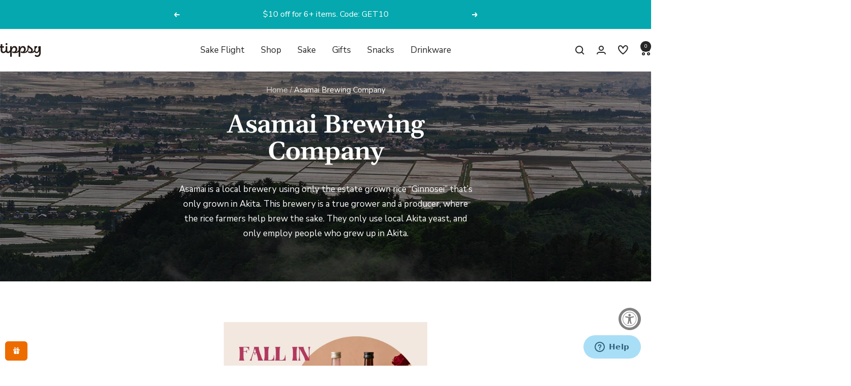

--- FILE ---
content_type: text/html; charset=utf-8
request_url: https://www.tippsysake.com/collections/asamai-brewing-company
body_size: 35642
content:
<!doctype html><html class="no-js" lang="en" dir="ltr">
  <head>

    
    
    
    
    
      
      
    
  
    <meta charset="utf-8">
    <meta
      name="viewport"
      content="width=device-width, initial-scale=1.0, height=device-height, minimum-scale=1.0, maximum-scale=1.0"
    >
    <meta name="theme-color" content="#ffffff">

    <title>
      Asamai Brewing Company
    </title><meta name="description" content="Tippsy proudly carries more than 150 premium labels—all in peak condition—from more than 60 breweries. Order Asamai Brewing Company sake online Today."><link rel="canonical" href="https://www.tippsysake.com/collections/asamai-brewing-company"><link rel="shortcut icon" href="//www.tippsysake.com/cdn/shop/files/favicon-2207-96x96.png?v=1754433954&width=96" type="image/png"><link rel="preconnect" href="https://cdn.shopify.com">
    <link rel="dns-prefetch" href="https://productreviews.shopifycdn.com">
    <link rel="dns-prefetch" href="https://www.google-analytics.com"><link rel="preconnect" href="https://fonts.shopifycdn.com" crossorigin><link rel="preload" as="style" href="//www.tippsysake.com/cdn/shop/t/207/assets/theme.css?v=131904584511730478161760512033">
    <link rel="preload" as="script" href="//www.tippsysake.com/cdn/shop/t/207/assets/vendor.js?v=32643890569905814191760512033">
    <link rel="preload" as="script" href="//www.tippsysake.com/cdn/shop/t/207/assets/theme.js?v=13336148083894211201760512033">
    <link rel="preload" href="//www.tippsysake.com/cdn/shop/t/207/assets/scripts.min.js?v=169189163749511500281760512033" as="script"><meta property="og:type" content="website">
  <meta property="og:title" content="Asamai Brewing Company"><meta property="og:image" content="http://www.tippsysake.com/cdn/shop/collections/Asamai-Brewery.jpg?v=1668640819&width=1024">
  <meta property="og:image:secure_url" content="https://www.tippsysake.com/cdn/shop/collections/Asamai-Brewery.jpg?v=1668640819&width=1024">
  <meta property="og:image:width" content="1200">
  <meta property="og:image:height" content="800"><meta property="og:description" content="Tippsy proudly carries more than 150 premium labels—all in peak condition—from more than 60 breweries. Order Asamai Brewing Company sake online Today."><meta property="og:url" content="https://www.tippsysake.com/collections/asamai-brewing-company">
<meta property="og:site_name" content="Tippsy Sake"><meta name="twitter:card" content="summary"><meta name="twitter:title" content="Asamai Brewing Company">
  <meta name="twitter:description" content="Asamai is a local brewery using only the estate grown rice “Ginnosei” that’s only grown in Akita. This brewery is a true grower and a producer, where the rice farmers help brew the sake. They only use local Akita yeast, and only employ people who grew up in Akita."><meta name="twitter:image" content="https://www.tippsysake.com/cdn/shop/collections/Asamai-Brewery.jpg?v=1668640819&width=1200">
  <meta name="twitter:image:alt" content="Asamai Brewing Company">
    <script async crossorigin fetchpriority="high" src="/cdn/shopifycloud/importmap-polyfill/es-modules-shim.2.4.0.js"></script>
<script type="application/ld+json">
  {
    "@context": "https://schema.org",
    "@type": "BreadcrumbList",
    "itemListElement": [{
        "@type": "ListItem",
        "position": 1,
        "name": "Home",
        "item": "https://www.tippsysake.com"
      },{
            "@type": "ListItem",
            "position": 2,
            "name": "Asamai Brewing Company",
            "item": "https://www.tippsysake.com/collections/asamai-brewing-company"
          }]
  }
</script>
    <link rel="preload" href="//www.tippsysake.com/cdn/fonts/gelasio/gelasio_n6.3ab171c2a9d88dabe25f01e9878226f3c062edd7.woff2" as="font" type="font/woff2" crossorigin><link rel="preload" href="//www.tippsysake.com/cdn/fonts/nunito_sans/nunitosans_n4.0276fe080df0ca4e6a22d9cb55aed3ed5ba6b1da.woff2" as="font" type="font/woff2" crossorigin><style>
  /* Typography (heading) */
  @font-face {
  font-family: Gelasio;
  font-weight: 600;
  font-style: normal;
  font-display: swap;
  src: url("//www.tippsysake.com/cdn/fonts/gelasio/gelasio_n6.3ab171c2a9d88dabe25f01e9878226f3c062edd7.woff2") format("woff2"),
       url("//www.tippsysake.com/cdn/fonts/gelasio/gelasio_n6.d5f5656b2004a9f08d1b494a2c0dea78beffd7b8.woff") format("woff");
}

@font-face {
  font-family: Gelasio;
  font-weight: 600;
  font-style: italic;
  font-display: swap;
  src: url("//www.tippsysake.com/cdn/fonts/gelasio/gelasio_i6.81c8025bc47c80306824e3cd78f5053063810991.woff2") format("woff2"),
       url("//www.tippsysake.com/cdn/fonts/gelasio/gelasio_i6.141e889dc6ad835b106183c7d938779e1327fe17.woff") format("woff");
}

/* Typography (body) */
  @font-face {
  font-family: "Nunito Sans";
  font-weight: 400;
  font-style: normal;
  font-display: swap;
  src: url("//www.tippsysake.com/cdn/fonts/nunito_sans/nunitosans_n4.0276fe080df0ca4e6a22d9cb55aed3ed5ba6b1da.woff2") format("woff2"),
       url("//www.tippsysake.com/cdn/fonts/nunito_sans/nunitosans_n4.b4964bee2f5e7fd9c3826447e73afe2baad607b7.woff") format("woff");
}

@font-face {
  font-family: "Nunito Sans";
  font-weight: 400;
  font-style: italic;
  font-display: swap;
  src: url("//www.tippsysake.com/cdn/fonts/nunito_sans/nunitosans_i4.6e408730afac1484cf297c30b0e67c86d17fc586.woff2") format("woff2"),
       url("//www.tippsysake.com/cdn/fonts/nunito_sans/nunitosans_i4.c9b6dcbfa43622b39a5990002775a8381942ae38.woff") format("woff");
}

@font-face {
  font-family: "Nunito Sans";
  font-weight: 600;
  font-style: normal;
  font-display: swap;
  src: url("//www.tippsysake.com/cdn/fonts/nunito_sans/nunitosans_n6.6e9464eba570101a53130c8130a9e17a8eb55c21.woff2") format("woff2"),
       url("//www.tippsysake.com/cdn/fonts/nunito_sans/nunitosans_n6.25a0ac0c0a8a26038c7787054dd6058dfbc20fa8.woff") format("woff");
}

@font-face {
  font-family: "Nunito Sans";
  font-weight: 600;
  font-style: italic;
  font-display: swap;
  src: url("//www.tippsysake.com/cdn/fonts/nunito_sans/nunitosans_i6.e62a4aa1de9af615155fca680231620b75369d24.woff2") format("woff2"),
       url("//www.tippsysake.com/cdn/fonts/nunito_sans/nunitosans_i6.84ec3dfef4c401afbcd538286a9d65b772072e4b.woff") format("woff");
}

:root {--heading-color: 38, 38, 38;
    --text-color: 38, 38, 38;
    --background: 255, 255, 255;
    --secondary-background: 250, 245, 237;
    --border-color: 222, 222, 222;
    --border-color-darker: 168, 168, 168;
    --success-color: 46, 158, 123;
    --success-background: 213, 236, 229;
    --error-color: 222, 42, 42;
    --error-background: 253, 240, 240;
    --primary-button-background: 4, 168, 174;
    --primary-button-text-color: 255, 255, 255;
    --secondary-button-background: 237, 108, 0;
    --secondary-button-text-color: 255, 255, 255;
    --product-star-rating: 246, 164, 41;
    --product-on-sale-accent: 222, 42, 42;
    --product-sold-out-accent: 111, 113, 155;
    --product-custom-label-background: 64, 93, 230;
    --product-custom-label-text-color: 255, 255, 255;
    --product-custom-label-2-background: 243, 255, 52;
    --product-custom-label-2-text-color: 0, 0, 0;
    --product-low-stock-text-color: 222, 42, 42;
    --product-in-stock-text-color: 4, 168, 174;
    --loading-bar-background: 38, 38, 38;

    /* We duplicate some "base" colors as root colors, which is useful to use on drawer elements or popover without. Those should not be overridden to avoid issues */
    --root-heading-color: 38, 38, 38;
    --root-text-color: 38, 38, 38;
    --root-background: 255, 255, 255;
    --root-border-color: 222, 222, 222;
    --root-primary-button-background: 4, 168, 174;
    --root-primary-button-text-color: 255, 255, 255;

    --base-font-size: 17px;
    --heading-font-family: Gelasio, serif;
    --heading-font-weight: 600;
    --heading-font-style: normal;
    --heading-text-transform: normal;
    --text-font-family: "Nunito Sans", sans-serif;
    --text-font-weight: 400;
    --text-font-style: normal;
    --text-font-bold-weight: 600;

    /* Typography (font size) */
    --heading-xxsmall-font-size: 10px;
    --heading-xsmall-font-size: 10px;
    --heading-small-font-size: 11px;
    --heading-large-font-size: 32px;
    --heading-h1-font-size: 32px;
    --heading-h2-font-size: 28px;
    --heading-h3-font-size: 26px;
    --heading-h4-font-size: 22px;
    --heading-h5-font-size: 18px;
    --heading-h6-font-size: 16px;

    /* Control the look and feel of the theme by changing radius of various elements */
    --button-border-radius: 4px;
    --block-border-radius: 0px;
    --block-border-radius-reduced: 0px;
    --color-swatch-border-radius: 0px;

    /* Button size */
    --button-height: 48px;
    --button-small-height: 40px;

    /* Form related */
    --form-input-field-height: 48px;
    --form-input-gap: 16px;
    --form-submit-margin: 24px;

    /* Product listing related variables */
    --product-list-block-spacing: 32px;

    /* Video related */
    --play-button-background: 255, 255, 255;
    --play-button-arrow: 38, 38, 38;

    /* RTL support */
    --transform-logical-flip: 1;
    --transform-origin-start: left;
    --transform-origin-end: right;

    /* Other */
    --zoom-cursor-svg-url: url(//www.tippsysake.com/cdn/shop/t/207/assets/zoom-cursor.svg?v=97725005859211697411760512033);
    --arrow-right-svg-url: url(//www.tippsysake.com/cdn/shop/t/207/assets/arrow-right.svg?v=46565885291711313321760512033);
    --arrow-left-svg-url: url(//www.tippsysake.com/cdn/shop/t/207/assets/arrow-left.svg?v=88320395777223075211760512033);

    /* Some useful variables that we can reuse in our CSS. Some explanation are needed for some of them:
       - container-max-width-minus-gutters: represents the container max width without the edge gutters
       - container-outer-width: considering the screen width, represent all the space outside the container
       - container-outer-margin: same as container-outer-width but get set to 0 inside a container
       - container-inner-width: the effective space inside the container (minus gutters)
       - grid-column-width: represents the width of a single column of the grid
       - vertical-breather: this is a variable that defines the global "spacing" between sections, and inside the section
                            to create some "breath" and minimum spacing
     */
    --container-max-width: 1600px;
    --container-gutter: 24px;
    --container-max-width-minus-gutters: calc(var(--container-max-width) - (var(--container-gutter)) * 2);
    --container-outer-width: max(calc((100vw - var(--container-max-width-minus-gutters)) / 2), var(--container-gutter));
    --container-outer-margin: var(--container-outer-width);
    --container-inner-width: calc(100vw - var(--container-outer-width) * 2);

    --grid-column-count: 10;
    --grid-gap: 24px;
    --grid-column-width: calc((100vw - var(--container-outer-width) * 2 - var(--grid-gap) * (var(--grid-column-count) - 1)) / var(--grid-column-count));

    --vertical-breather: 48px;
    --vertical-breather-tight: 48px;

    /* Shopify related variables */
    --payment-terms-background-color: #ffffff;
  }

  @media screen and (min-width: 741px) {
    :root {
      --container-gutter: 40px;
      --grid-column-count: 20;
      --vertical-breather: 64px;
      --vertical-breather-tight: 64px;

      /* Typography (font size) */
      --heading-xsmall-font-size: 11px;
      --heading-small-font-size: 12px;
      --heading-large-font-size: 48px;
      --heading-h1-font-size: 48px;
      --heading-h2-font-size: 36px;
      --heading-h3-font-size: 30px;
      --heading-h4-font-size: 22px;
      --heading-h5-font-size: 18px;
      --heading-h6-font-size: 16px;

      /* Form related */
      --form-input-field-height: 52px;
      --form-submit-margin: 32px;

      /* Button size */
      --button-height: 52px;
      --button-small-height: 44px;
    }
  }

  @media screen and (min-width: 1200px) {
    :root {
      --vertical-breather: 80px;
      --vertical-breather-tight: 64px;
      --product-list-block-spacing: 48px;

      /* Typography */
      --heading-large-font-size: 58px;
      --heading-h1-font-size: 50px;
      --heading-h2-font-size: 44px;
      --heading-h3-font-size: 32px;
      --heading-h4-font-size: 26px;
      --heading-h5-font-size: 22px;
      --heading-h6-font-size: 16px;
    }
  }

  @media screen and (min-width: 1600px) {
    :root {
      --vertical-breather: 90px;
      --vertical-breather-tight: 64px;
    }
  }
</style>
    <script>
  // This allows to expose several variables to the global scope, to be used in scripts
  window.themeVariables = {
    settings: {
      direction: "ltr",
      pageType: "collection",
      cartCount: 0,
      moneyFormat: "${{amount}}",
      moneyWithCurrencyFormat: "${{amount}} USD",
      showVendor: false,
      discountMode: "saving",
      currencyCodeEnabled: false,
      cartType: "message",
      cartCurrency: "USD",
      mobileZoomFactor: 2.5
    },

    routes: {
      host: "www.tippsysake.com",
      rootUrl: "\/",
      rootUrlWithoutSlash: '',
      cartUrl: "\/cart",
      cartAddUrl: "\/cart\/add",
      cartChangeUrl: "\/cart\/change",
      searchUrl: "\/search",
      predictiveSearchUrl: "\/search\/suggest",
      productRecommendationsUrl: "\/recommendations\/products"
    },

    strings: {
      accessibilityDelete: "Delete",
      accessibilityClose: "Close",
      collectionSoldOut: "Sold out",
      collectionDiscount: "Save @savings@",
      productSalePrice: "Sale price",
      productRegularPrice: "Regular price",
      productFormUnavailable: "Unavailable",
      productFormSoldOut: "Sold out",
      productFormPreOrder: "Pre-order",
      productFormAddToCart: "Add to cart",
      searchNoResults: "No results could be found.",
      searchNewSearch: "New search",
      searchProducts: "Products",
      searchArticles: "Journal",
      searchPages: "Pages",
      searchCollections: "Collections",
      cartViewCart: "View cart",
      cartItemAdded: "Item added to your cart!",
      cartItemAddedShort: "Added to your cart!",
      cartAddOrderNote: "Add order note",
      cartEditOrderNote: "Edit order note",
      shippingEstimatorNoResults: "Sorry, we do not ship to your address.",
      shippingEstimatorOneResult: "There is one shipping rate for your address:",
      shippingEstimatorMultipleResults: "There are several shipping rates for your address:",
      shippingEstimatorError: "One or more error occurred while retrieving shipping rates:"
    },

    libs: {
      flickity: "\/\/www.tippsysake.com\/cdn\/shop\/t\/207\/assets\/flickity.js?v=176646718982628074891760512033",
      photoswipe: "\/\/www.tippsysake.com\/cdn\/shop\/t\/207\/assets\/photoswipe.js?v=132268647426145925301760512033",
      qrCode: "\/\/www.tippsysake.com\/cdn\/shopifycloud\/storefront\/assets\/themes_support\/vendor\/qrcode-3f2b403b.js"
    },

    breakpoints: {
      phone: 'screen and (max-width: 740px)',
      tablet: 'screen and (min-width: 741px) and (max-width: 999px)',
      tabletAndUp: 'screen and (min-width: 741px)',
      pocket: 'screen and (max-width: 999px)',
      lap: 'screen and (min-width: 1000px) and (max-width: 1199px)',
      lapAndUp: 'screen and (min-width: 1000px)',
      desktop: 'screen and (min-width: 1200px)',
      wide: 'screen and (min-width: 1400px)'
    }
  };

  window.addEventListener('pageshow', async () => {
    const cartContent = await (await fetch(`${window.themeVariables.routes.cartUrl}.js`, {cache: 'reload'})).json();
    document.documentElement.dispatchEvent(new CustomEvent('cart:refresh', {detail: {cart: cartContent}}));
  });

  if ('noModule' in HTMLScriptElement.prototype) {
    // Old browsers (like IE) that does not support module will be considered as if not executing JS at all
    document.documentElement.className = document.documentElement.className.replace('no-js', 'js');

    requestAnimationFrame(() => {
      const viewportHeight = (window.visualViewport ? window.visualViewport.height : document.documentElement.clientHeight);
      document.documentElement.style.setProperty('--window-height',viewportHeight + 'px');
    });
  }</script>

    <!-- Reviews.io -->
    <script src="https://widget.reviews.io/product/dist.js"></script>
    <script src="https://widget.reviews.io/rating-snippet/dist.js"></script>
    <link rel="stylesheet" href="https://widget.reviews.io/rating-snippet/dist.css">
    <script>
      ratingSnippet('ruk_rating_snippet', {
        store: 'tippsy',
        color: '#FFD000',
        linebreak: false,
        hideReplies: true,
        usePolaris: true,
        listenForChanges: true,
      });
    </script>

    <link rel="stylesheet" href="//www.tippsysake.com/cdn/shop/t/207/assets/theme.css?v=131904584511730478161760512033">

    <!-- Sanity -->
    <script src="https://unpkg.com/@sanity/client"></script>
    <script>
      const { createClient } = SanityClient;

      if (!sanityClient) {
        var sanityClient = createClient({
          projectId: 'lvuby9i5',
          dataset: 'production',
          useCdn: true,
          apiVersion: '2023-01-01',
        });
      }
    </script>

    <!-- Start of tippsysake Zendesk Widget script -->
    <script
      id="ze-snippet"
      src="https://static.zdassets.com/ekr/snippet.js?key=d02dba67-31d9-47fc-8e36-43fa601c72b8"
    ></script>
    <!-- End of tippsysake Zendesk Widget script -->

    
    <script src="https://a.klaviyo.com/media/js/onsite/onsite.js"></script>
    <script>
      var klaviyo = klaviyo || [];
      klaviyo.init({
        account: 'LdUxYF',
        platform: 'shopify',
        collection_urls: ['/collections/'],
      });
      klaviyo.enable('backinstock', {
        trigger: {
          product_page_text: 'Email me when available',
          product_page_class: 'btn btn-secondary',
          product_page_text_align: 'center',
          product_page_margin: '0px',
          replace_anchor: false,
        },
        trigger: {
          collection_page_class: '',
          collection_page_text_align: 'center',
          collection_page_width: '200px',
          collection_page_text: 'Notify me when available',
          collection_page_padding: 'inherit',
        },
        modal: {
          headline: '{product_name}',
          body_content: 'Register to receive a notification when this item comes back in stock.',
          email_field_label: 'Email',
          button_label: 'Email me when available',
          subscription_success_label: "You're in! We'll let you know when it's back.",
          footer_content: '',
          additional_styles: "@import url('https://fonts.googleapis.com/css?family=Helvetica+Neue');",
          drop_background_color: '#000',
          background_color: '#fff',
          text_color: '#222',
          button_text_color: '#fff',
          button_background_color: '#ED6C00',
          close_button_color: '#ccc',
          error_background_color: '#fcd6d7',
          error_text_color: '#C72E2F',
          success_background_color: '#d3efcd',
          success_text_color: '#1B9500',
        },
      });
    </script>

    <!-- Start of tippsysake impact.com script -->
    <script>
      (function (src, globalName) {
        window.ire_o = globalName;
        window[globalName] =
          window[globalName] ||
          function () {
            (window[globalName].a = window[globalName].a || []).push(arguments);
          };
        var s = document.createElement('script');
        s.async = 1;
        s.src = src;
        var first = document.getElementsByTagName('script')[0];
        first.parentNode.insertBefore(s, first);
      })('https://utt.impactcdn.com/A3139617-9b83-477f-9c42-a9d7adef802c1.js', 'ire');
    </script>
    <!-- End of tippsysake impact.com script -->

    <!-- Start of tippsysake TripleWhale script -->
    <link rel="preconnect dns-prefetch" href="https://triplewhale-pixel.web.app/" crossorigin>
    <script>
      /* >> TriplePixel :: start*/
      ~(function (W, H, A, L, E, _, B, N) {
        function O(U, T, H, R) {
          void 0 === R && (R = !1),
            (H = new XMLHttpRequest()),
            H.open('GET', U, !0),
            H.send(null),
            (H.onreadystatechange = function () {
              4 === H.readyState && 200 === H.status
                ? ((R = H.responseText), U.includes('.txt') ? eval(R) : (N[B] = R))
                : (299 < H.status || H.status < 200) && T && !R && ((R = !0), O(U, T - 1));
            });
        }
        if (((N = window), !N[H + 'sn'])) {
          N[H + 'sn'] = 1;
          try {
            A.setItem(H, 1 + (0 | A.getItem(H) || 0)),
              (E = JSON.parse(A.getItem(H + 'U') || '[]')).push(location.href),
              A.setItem(H + 'U', JSON.stringify(E));
          } catch (e) {}
          A.getItem('"!nC`') ||
            ((A = N),
            A[H] ||
              ((L = function () {
                return Date.now().toString(36) + '_' + Math.random().toString(36);
              }),
              (E = A[H] =
                function (t, e) {
                  return (W = L()), (E._q = E._q || []).push([W, t, e]), W;
                }),
              (E.ch = W),
              (B = 'configSecurityConfModel'),
              (N[B] = 1),
              O('//conf.config-security.com/model', 0),
              O('//triplewhale-pixel.web.app/triplefw.txt?', 5)));
        }
      })('', 'TriplePixel', localStorage);
      /* << TriplePixel :: end*/
    </script>
    <link rel="preconnect dns-prefetch" href="https://triplewhale-pixel.web.app/" crossorigin>
    <script>
      /* >> TriplePixel :: start*/
      ~(function (W, H, A, L, E, _, B, N) {
        function O(U, T, H, R) {
          void 0 === R && (R = !1),
            (H = new XMLHttpRequest()),
            H.open('GET', U, !0),
            H.send(null),
            (H.onreadystatechange = function () {
              4 === H.readyState && 200 === H.status
                ? ((R = H.responseText), U.includes('.txt') ? eval(R) : (N[B] = R))
                : (299 < H.status || H.status < 200) && T && !R && ((R = !0), O(U, T - 1));
            });
        }
        if (((N = window), !N[H + 'sn'])) {
          N[H + 'sn'] = 1;
          try {
            A.setItem(H, 1 + (0 | A.getItem(H) || 0)),
              (E = JSON.parse(A.getItem(H + 'U') || '[]')).push(location.href),
              A.setItem(H + 'U', JSON.stringify(E));
          } catch (e) {}
          A.getItem('"!nC`') ||
            ((A = N),
            A[H] ||
              ((L = function () {
                return Date.now().toString(36) + '_' + Math.random().toString(36);
              }),
              (E = A[H] =
                function (t, e) {
                  return (W = L()), (E._q = E._q || []).push([W, t, e]), W;
                }),
              (E.ch = W),
              (B = 'configSecurityConfModel'),
              (N[B] = 1),
              O('//conf.config-security.com/model', 0),
              O('//triplewhale-pixel.web.app/triplefw.txt?', 5)));
        }
      })('', 'TriplePixel', localStorage);
      /* << TriplePixel :: end*/
    </script>
    <link rel="preconnect dns-prefetch" href="https://triplewhale-pixel.web.app/" crossorigin>
    <script>
      /* >> TriplePixel :: start*/
      ~(function (W, H, A, L, E, _, B, N) {
        function O(U, T, H, R) {
          void 0 === R && (R = !1),
            (H = new XMLHttpRequest()),
            H.open('GET', U, !0),
            H.send(null),
            (H.onreadystatechange = function () {
              4 === H.readyState && 200 === H.status
                ? ((R = H.responseText), U.includes('.txt') ? eval(R) : (N[B] = R))
                : (299 < H.status || H.status < 200) && T && !R && ((R = !0), O(U, T - 1));
            });
        }
        if (((N = window), !N[H + 'sn'])) {
          N[H + 'sn'] = 1;
          try {
            A.setItem(H, 1 + (0 | A.getItem(H) || 0)),
              (E = JSON.parse(A.getItem(H + 'U') || '[]')).push(location.href),
              A.setItem(H + 'U', JSON.stringify(E));
          } catch (e) {}
          A.getItem('"!nC`') ||
            ((A = N),
            A[H] ||
              ((L = function () {
                return Date.now().toString(36) + '_' + Math.random().toString(36);
              }),
              (E = A[H] =
                function (t, e) {
                  return (W = L()), (E._q = E._q || []).push([W, t, e]), W;
                }),
              (E.ch = W),
              (B = 'configSecurityConfModel'),
              (N[B] = 1),
              O('//conf.config-security.com/model', 0),
              O('//triplewhale-pixel.web.app/triplefw.txt?', 5)));
        }
      })('', 'TriplePixel', localStorage);
      /* << TriplePixel :: end*/
    </script>
    <!-- End of tippsysake TripleWhale script -->

    <!-- Google Tag Manager -->
    <script>
      (function (w, d, s, l, i) {
        w[l] = w[l] || [];
        w[l].push({ 'gtm.start': new Date().getTime(), event: 'gtm.js' });
        var f = d.getElementsByTagName(s)[0],
          j = d.createElement(s),
          dl = l != 'dataLayer' ? '&l=' + l : '';
        j.async = true;
        j.src = 'https://www.googletagmanager.com/gtm.js?id=' + i + dl;
        f.parentNode.insertBefore(j, f);
      })(window, document, 'script', 'dataLayer', 'GTM-W945J9Z');
    </script>
    <!-- End Google Tag Manager -->

    <script src="//www.tippsysake.com/cdn/shop/t/207/assets/vendor.js?v=32643890569905814191760512033" defer></script>
    <script src="//www.tippsysake.com/cdn/shop/t/207/assets/theme.js?v=13336148083894211201760512033" defer></script>
    <script src="//www.tippsysake.com/cdn/shop/t/207/assets/custom.js?v=167639537848865775061760512033" defer></script>
    <script>window.performance && window.performance.mark && window.performance.mark('shopify.content_for_header.start');</script><meta name="google-site-verification" content="xgSzgNAd_GlNy4RWt0962kv_1zsPu8JwTOdDH4JMIQw">
<meta name="facebook-domain-verification" content="vvzrdh0sn3iv48kldp732qb2fkyuif">
<meta id="shopify-digital-wallet" name="shopify-digital-wallet" content="/7986315323/digital_wallets/dialog">
<meta name="shopify-checkout-api-token" content="1b978be77a8cdf24117ed44a4317bea0">
<meta id="in-context-paypal-metadata" data-shop-id="7986315323" data-venmo-supported="false" data-environment="production" data-locale="en_US" data-paypal-v4="true" data-currency="USD">
<link rel="alternate" type="application/atom+xml" title="Feed" href="/collections/asamai-brewing-company.atom" />
<link rel="alternate" type="application/json+oembed" href="https://www.tippsysake.com/collections/asamai-brewing-company.oembed">
<script async="async" src="/checkouts/internal/preloads.js?locale=en-US"></script>
<link rel="preconnect" href="https://shop.app" crossorigin="anonymous">
<script async="async" src="https://shop.app/checkouts/internal/preloads.js?locale=en-US&shop_id=7986315323" crossorigin="anonymous"></script>
<script id="apple-pay-shop-capabilities" type="application/json">{"shopId":7986315323,"countryCode":"US","currencyCode":"USD","merchantCapabilities":["supports3DS"],"merchantId":"gid:\/\/shopify\/Shop\/7986315323","merchantName":"Tippsy Sake","requiredBillingContactFields":["postalAddress","email","phone"],"requiredShippingContactFields":["postalAddress","email","phone"],"shippingType":"shipping","supportedNetworks":["visa","masterCard","amex","discover","elo","jcb"],"total":{"type":"pending","label":"Tippsy Sake","amount":"1.00"},"shopifyPaymentsEnabled":true,"supportsSubscriptions":true}</script>
<script id="shopify-features" type="application/json">{"accessToken":"1b978be77a8cdf24117ed44a4317bea0","betas":["rich-media-storefront-analytics"],"domain":"www.tippsysake.com","predictiveSearch":true,"shopId":7986315323,"locale":"en"}</script>
<script>var Shopify = Shopify || {};
Shopify.shop = "new-sake-tipssy.myshopify.com";
Shopify.locale = "en";
Shopify.currency = {"active":"USD","rate":"1.0"};
Shopify.country = "US";
Shopify.theme = {"name":"Focal-working-theme-251014","id":148675461306,"schema_name":"Focal","schema_version":"12.7.1","theme_store_id":714,"role":"main"};
Shopify.theme.handle = "null";
Shopify.theme.style = {"id":null,"handle":null};
Shopify.cdnHost = "www.tippsysake.com/cdn";
Shopify.routes = Shopify.routes || {};
Shopify.routes.root = "/";</script>
<script type="module">!function(o){(o.Shopify=o.Shopify||{}).modules=!0}(window);</script>
<script>!function(o){function n(){var o=[];function n(){o.push(Array.prototype.slice.apply(arguments))}return n.q=o,n}var t=o.Shopify=o.Shopify||{};t.loadFeatures=n(),t.autoloadFeatures=n()}(window);</script>
<script>
  window.ShopifyPay = window.ShopifyPay || {};
  window.ShopifyPay.apiHost = "shop.app\/pay";
  window.ShopifyPay.redirectState = null;
</script>
<script id="shop-js-analytics" type="application/json">{"pageType":"collection"}</script>
<script defer="defer" async type="module" src="//www.tippsysake.com/cdn/shopifycloud/shop-js/modules/v2/client.init-shop-cart-sync_BApSsMSl.en.esm.js"></script>
<script defer="defer" async type="module" src="//www.tippsysake.com/cdn/shopifycloud/shop-js/modules/v2/chunk.common_CBoos6YZ.esm.js"></script>
<script type="module">
  await import("//www.tippsysake.com/cdn/shopifycloud/shop-js/modules/v2/client.init-shop-cart-sync_BApSsMSl.en.esm.js");
await import("//www.tippsysake.com/cdn/shopifycloud/shop-js/modules/v2/chunk.common_CBoos6YZ.esm.js");

  window.Shopify.SignInWithShop?.initShopCartSync?.({"fedCMEnabled":true,"windoidEnabled":true});

</script>
<script>
  window.Shopify = window.Shopify || {};
  if (!window.Shopify.featureAssets) window.Shopify.featureAssets = {};
  window.Shopify.featureAssets['shop-js'] = {"shop-cart-sync":["modules/v2/client.shop-cart-sync_DJczDl9f.en.esm.js","modules/v2/chunk.common_CBoos6YZ.esm.js"],"init-fed-cm":["modules/v2/client.init-fed-cm_BzwGC0Wi.en.esm.js","modules/v2/chunk.common_CBoos6YZ.esm.js"],"init-windoid":["modules/v2/client.init-windoid_BS26ThXS.en.esm.js","modules/v2/chunk.common_CBoos6YZ.esm.js"],"init-shop-email-lookup-coordinator":["modules/v2/client.init-shop-email-lookup-coordinator_DFwWcvrS.en.esm.js","modules/v2/chunk.common_CBoos6YZ.esm.js"],"shop-cash-offers":["modules/v2/client.shop-cash-offers_DthCPNIO.en.esm.js","modules/v2/chunk.common_CBoos6YZ.esm.js","modules/v2/chunk.modal_Bu1hFZFC.esm.js"],"shop-button":["modules/v2/client.shop-button_D_JX508o.en.esm.js","modules/v2/chunk.common_CBoos6YZ.esm.js"],"shop-toast-manager":["modules/v2/client.shop-toast-manager_tEhgP2F9.en.esm.js","modules/v2/chunk.common_CBoos6YZ.esm.js"],"avatar":["modules/v2/client.avatar_BTnouDA3.en.esm.js"],"pay-button":["modules/v2/client.pay-button_BuNmcIr_.en.esm.js","modules/v2/chunk.common_CBoos6YZ.esm.js"],"init-shop-cart-sync":["modules/v2/client.init-shop-cart-sync_BApSsMSl.en.esm.js","modules/v2/chunk.common_CBoos6YZ.esm.js"],"shop-login-button":["modules/v2/client.shop-login-button_DwLgFT0K.en.esm.js","modules/v2/chunk.common_CBoos6YZ.esm.js","modules/v2/chunk.modal_Bu1hFZFC.esm.js"],"init-customer-accounts-sign-up":["modules/v2/client.init-customer-accounts-sign-up_TlVCiykN.en.esm.js","modules/v2/client.shop-login-button_DwLgFT0K.en.esm.js","modules/v2/chunk.common_CBoos6YZ.esm.js","modules/v2/chunk.modal_Bu1hFZFC.esm.js"],"init-shop-for-new-customer-accounts":["modules/v2/client.init-shop-for-new-customer-accounts_DrjXSI53.en.esm.js","modules/v2/client.shop-login-button_DwLgFT0K.en.esm.js","modules/v2/chunk.common_CBoos6YZ.esm.js","modules/v2/chunk.modal_Bu1hFZFC.esm.js"],"init-customer-accounts":["modules/v2/client.init-customer-accounts_C0Oh2ljF.en.esm.js","modules/v2/client.shop-login-button_DwLgFT0K.en.esm.js","modules/v2/chunk.common_CBoos6YZ.esm.js","modules/v2/chunk.modal_Bu1hFZFC.esm.js"],"shop-follow-button":["modules/v2/client.shop-follow-button_C5D3XtBb.en.esm.js","modules/v2/chunk.common_CBoos6YZ.esm.js","modules/v2/chunk.modal_Bu1hFZFC.esm.js"],"checkout-modal":["modules/v2/client.checkout-modal_8TC_1FUY.en.esm.js","modules/v2/chunk.common_CBoos6YZ.esm.js","modules/v2/chunk.modal_Bu1hFZFC.esm.js"],"lead-capture":["modules/v2/client.lead-capture_D-pmUjp9.en.esm.js","modules/v2/chunk.common_CBoos6YZ.esm.js","modules/v2/chunk.modal_Bu1hFZFC.esm.js"],"shop-login":["modules/v2/client.shop-login_BmtnoEUo.en.esm.js","modules/v2/chunk.common_CBoos6YZ.esm.js","modules/v2/chunk.modal_Bu1hFZFC.esm.js"],"payment-terms":["modules/v2/client.payment-terms_BHOWV7U_.en.esm.js","modules/v2/chunk.common_CBoos6YZ.esm.js","modules/v2/chunk.modal_Bu1hFZFC.esm.js"]};
</script>
<script>(function() {
  var isLoaded = false;
  function asyncLoad() {
    if (isLoaded) return;
    isLoaded = true;
    var urls = ["https:\/\/script.crazyegg.com\/pages\/scripts\/0085\/7787.js?shop=new-sake-tipssy.myshopify.com","https:\/\/dash.reviews.io\/js\/shopify.js?shop=new-sake-tipssy.myshopify.com","https:\/\/intg.snapchat.com\/shopify\/shopify-scevent-init.js?id=5f70eae7-7e56-434e-b587-b8d82a6f8993\u0026shop=new-sake-tipssy.myshopify.com","https:\/\/assets1.adroll.com\/shopify\/latest\/j\/shopify_rolling_bootstrap_v2.js?adroll_adv_id=HBOATTLKIVFEZDASBWYIIB\u0026adroll_pix_id=UHGDUD2DBVE4JKSL3XRGPW\u0026shop=new-sake-tipssy.myshopify.com","https:\/\/static.rechargecdn.com\/assets\/js\/widget.min.js?shop=new-sake-tipssy.myshopify.com","https:\/\/cdn.rebuyengine.com\/onsite\/js\/rebuy.js?shop=new-sake-tipssy.myshopify.com","https:\/\/str.rise-ai.com\/?shop=new-sake-tipssy.myshopify.com","https:\/\/strn.rise-ai.com\/?shop=new-sake-tipssy.myshopify.com"];
    for (var i = 0; i < urls.length; i++) {
      var s = document.createElement('script');
      s.type = 'text/javascript';
      s.async = true;
      s.src = urls[i];
      var x = document.getElementsByTagName('script')[0];
      x.parentNode.insertBefore(s, x);
    }
  };
  if(window.attachEvent) {
    window.attachEvent('onload', asyncLoad);
  } else {
    window.addEventListener('load', asyncLoad, false);
  }
})();</script>
<script id="__st">var __st={"a":7986315323,"offset":-28800,"reqid":"0584cc85-e547-446f-a3bf-f7769cf78fb9-1768930156","pageurl":"www.tippsysake.com\/collections\/asamai-brewing-company","u":"788a1cc29e43","p":"collection","rtyp":"collection","rid":83924287547};</script>
<script>window.ShopifyPaypalV4VisibilityTracking = true;</script>
<script id="captcha-bootstrap">!function(){'use strict';const t='contact',e='account',n='new_comment',o=[[t,t],['blogs',n],['comments',n],[t,'customer']],c=[[e,'customer_login'],[e,'guest_login'],[e,'recover_customer_password'],[e,'create_customer']],r=t=>t.map((([t,e])=>`form[action*='/${t}']:not([data-nocaptcha='true']) input[name='form_type'][value='${e}']`)).join(','),a=t=>()=>t?[...document.querySelectorAll(t)].map((t=>t.form)):[];function s(){const t=[...o],e=r(t);return a(e)}const i='password',u='form_key',d=['recaptcha-v3-token','g-recaptcha-response','h-captcha-response',i],f=()=>{try{return window.sessionStorage}catch{return}},m='__shopify_v',_=t=>t.elements[u];function p(t,e,n=!1){try{const o=window.sessionStorage,c=JSON.parse(o.getItem(e)),{data:r}=function(t){const{data:e,action:n}=t;return t[m]||n?{data:e,action:n}:{data:t,action:n}}(c);for(const[e,n]of Object.entries(r))t.elements[e]&&(t.elements[e].value=n);n&&o.removeItem(e)}catch(o){console.error('form repopulation failed',{error:o})}}const l='form_type',E='cptcha';function T(t){t.dataset[E]=!0}const w=window,h=w.document,L='Shopify',v='ce_forms',y='captcha';let A=!1;((t,e)=>{const n=(g='f06e6c50-85a8-45c8-87d0-21a2b65856fe',I='https://cdn.shopify.com/shopifycloud/storefront-forms-hcaptcha/ce_storefront_forms_captcha_hcaptcha.v1.5.2.iife.js',D={infoText:'Protected by hCaptcha',privacyText:'Privacy',termsText:'Terms'},(t,e,n)=>{const o=w[L][v],c=o.bindForm;if(c)return c(t,g,e,D).then(n);var r;o.q.push([[t,g,e,D],n]),r=I,A||(h.body.append(Object.assign(h.createElement('script'),{id:'captcha-provider',async:!0,src:r})),A=!0)});var g,I,D;w[L]=w[L]||{},w[L][v]=w[L][v]||{},w[L][v].q=[],w[L][y]=w[L][y]||{},w[L][y].protect=function(t,e){n(t,void 0,e),T(t)},Object.freeze(w[L][y]),function(t,e,n,w,h,L){const[v,y,A,g]=function(t,e,n){const i=e?o:[],u=t?c:[],d=[...i,...u],f=r(d),m=r(i),_=r(d.filter((([t,e])=>n.includes(e))));return[a(f),a(m),a(_),s()]}(w,h,L),I=t=>{const e=t.target;return e instanceof HTMLFormElement?e:e&&e.form},D=t=>v().includes(t);t.addEventListener('submit',(t=>{const e=I(t);if(!e)return;const n=D(e)&&!e.dataset.hcaptchaBound&&!e.dataset.recaptchaBound,o=_(e),c=g().includes(e)&&(!o||!o.value);(n||c)&&t.preventDefault(),c&&!n&&(function(t){try{if(!f())return;!function(t){const e=f();if(!e)return;const n=_(t);if(!n)return;const o=n.value;o&&e.removeItem(o)}(t);const e=Array.from(Array(32),(()=>Math.random().toString(36)[2])).join('');!function(t,e){_(t)||t.append(Object.assign(document.createElement('input'),{type:'hidden',name:u})),t.elements[u].value=e}(t,e),function(t,e){const n=f();if(!n)return;const o=[...t.querySelectorAll(`input[type='${i}']`)].map((({name:t})=>t)),c=[...d,...o],r={};for(const[a,s]of new FormData(t).entries())c.includes(a)||(r[a]=s);n.setItem(e,JSON.stringify({[m]:1,action:t.action,data:r}))}(t,e)}catch(e){console.error('failed to persist form',e)}}(e),e.submit())}));const S=(t,e)=>{t&&!t.dataset[E]&&(n(t,e.some((e=>e===t))),T(t))};for(const o of['focusin','change'])t.addEventListener(o,(t=>{const e=I(t);D(e)&&S(e,y())}));const B=e.get('form_key'),M=e.get(l),P=B&&M;t.addEventListener('DOMContentLoaded',(()=>{const t=y();if(P)for(const e of t)e.elements[l].value===M&&p(e,B);[...new Set([...A(),...v().filter((t=>'true'===t.dataset.shopifyCaptcha))])].forEach((e=>S(e,t)))}))}(h,new URLSearchParams(w.location.search),n,t,e,['guest_login'])})(!1,!0)}();</script>
<script integrity="sha256-4kQ18oKyAcykRKYeNunJcIwy7WH5gtpwJnB7kiuLZ1E=" data-source-attribution="shopify.loadfeatures" defer="defer" src="//www.tippsysake.com/cdn/shopifycloud/storefront/assets/storefront/load_feature-a0a9edcb.js" crossorigin="anonymous"></script>
<script crossorigin="anonymous" defer="defer" src="//www.tippsysake.com/cdn/shopifycloud/storefront/assets/shopify_pay/storefront-65b4c6d7.js?v=20250812"></script>
<script data-source-attribution="shopify.dynamic_checkout.dynamic.init">var Shopify=Shopify||{};Shopify.PaymentButton=Shopify.PaymentButton||{isStorefrontPortableWallets:!0,init:function(){window.Shopify.PaymentButton.init=function(){};var t=document.createElement("script");t.src="https://www.tippsysake.com/cdn/shopifycloud/portable-wallets/latest/portable-wallets.en.js",t.type="module",document.head.appendChild(t)}};
</script>
<script data-source-attribution="shopify.dynamic_checkout.buyer_consent">
  function portableWalletsHideBuyerConsent(e){var t=document.getElementById("shopify-buyer-consent"),n=document.getElementById("shopify-subscription-policy-button");t&&n&&(t.classList.add("hidden"),t.setAttribute("aria-hidden","true"),n.removeEventListener("click",e))}function portableWalletsShowBuyerConsent(e){var t=document.getElementById("shopify-buyer-consent"),n=document.getElementById("shopify-subscription-policy-button");t&&n&&(t.classList.remove("hidden"),t.removeAttribute("aria-hidden"),n.addEventListener("click",e))}window.Shopify?.PaymentButton&&(window.Shopify.PaymentButton.hideBuyerConsent=portableWalletsHideBuyerConsent,window.Shopify.PaymentButton.showBuyerConsent=portableWalletsShowBuyerConsent);
</script>
<script data-source-attribution="shopify.dynamic_checkout.cart.bootstrap">document.addEventListener("DOMContentLoaded",(function(){function t(){return document.querySelector("shopify-accelerated-checkout-cart, shopify-accelerated-checkout")}if(t())Shopify.PaymentButton.init();else{new MutationObserver((function(e,n){t()&&(Shopify.PaymentButton.init(),n.disconnect())})).observe(document.body,{childList:!0,subtree:!0})}}));
</script>
<link id="shopify-accelerated-checkout-styles" rel="stylesheet" media="screen" href="https://www.tippsysake.com/cdn/shopifycloud/portable-wallets/latest/accelerated-checkout-backwards-compat.css" crossorigin="anonymous">
<style id="shopify-accelerated-checkout-cart">
        #shopify-buyer-consent {
  margin-top: 1em;
  display: inline-block;
  width: 100%;
}

#shopify-buyer-consent.hidden {
  display: none;
}

#shopify-subscription-policy-button {
  background: none;
  border: none;
  padding: 0;
  text-decoration: underline;
  font-size: inherit;
  cursor: pointer;
}

#shopify-subscription-policy-button::before {
  box-shadow: none;
}

      </style>

<script>window.performance && window.performance.mark && window.performance.mark('shopify.content_for_header.end');</script>
  

<!-- BEGIN app block: shopify://apps/pagefly-page-builder/blocks/app-embed/83e179f7-59a0-4589-8c66-c0dddf959200 -->

<!-- BEGIN app snippet: pagefly-cro-ab-testing-main -->







<script>
  ;(function () {
    const url = new URL(window.location)
    const viewParam = url.searchParams.get('view')
    if (viewParam && viewParam.includes('variant-pf-')) {
      url.searchParams.set('pf_v', viewParam)
      url.searchParams.delete('view')
      window.history.replaceState({}, '', url)
    }
  })()
</script>



<script type='module'>
  
  window.PAGEFLY_CRO = window.PAGEFLY_CRO || {}

  window.PAGEFLY_CRO['data_debug'] = {
    original_template_suffix: "all_collections",
    allow_ab_test: false,
    ab_test_start_time: 0,
    ab_test_end_time: 0,
    today_date_time: 1768930157000,
  }
  window.PAGEFLY_CRO['GA4'] = { enabled: false}
</script>

<!-- END app snippet -->








  <script src='https://cdn.shopify.com/extensions/019bb4f9-aed6-78a3-be91-e9d44663e6bf/pagefly-page-builder-215/assets/pagefly-helper.js' defer='defer'></script>

  <script src='https://cdn.shopify.com/extensions/019bb4f9-aed6-78a3-be91-e9d44663e6bf/pagefly-page-builder-215/assets/pagefly-general-helper.js' defer='defer'></script>

  <script src='https://cdn.shopify.com/extensions/019bb4f9-aed6-78a3-be91-e9d44663e6bf/pagefly-page-builder-215/assets/pagefly-snap-slider.js' defer='defer'></script>

  <script src='https://cdn.shopify.com/extensions/019bb4f9-aed6-78a3-be91-e9d44663e6bf/pagefly-page-builder-215/assets/pagefly-slideshow-v3.js' defer='defer'></script>

  <script src='https://cdn.shopify.com/extensions/019bb4f9-aed6-78a3-be91-e9d44663e6bf/pagefly-page-builder-215/assets/pagefly-slideshow-v4.js' defer='defer'></script>

  <script src='https://cdn.shopify.com/extensions/019bb4f9-aed6-78a3-be91-e9d44663e6bf/pagefly-page-builder-215/assets/pagefly-glider.js' defer='defer'></script>

  <script src='https://cdn.shopify.com/extensions/019bb4f9-aed6-78a3-be91-e9d44663e6bf/pagefly-page-builder-215/assets/pagefly-slideshow-v1-v2.js' defer='defer'></script>

  <script src='https://cdn.shopify.com/extensions/019bb4f9-aed6-78a3-be91-e9d44663e6bf/pagefly-page-builder-215/assets/pagefly-product-media.js' defer='defer'></script>

  <script src='https://cdn.shopify.com/extensions/019bb4f9-aed6-78a3-be91-e9d44663e6bf/pagefly-page-builder-215/assets/pagefly-product.js' defer='defer'></script>


<script id='pagefly-helper-data' type='application/json'>
  {
    "page_optimization": {
      "assets_prefetching": false
    },
    "elements_asset_mapper": {
      "Accordion": "https://cdn.shopify.com/extensions/019bb4f9-aed6-78a3-be91-e9d44663e6bf/pagefly-page-builder-215/assets/pagefly-accordion.js",
      "Accordion3": "https://cdn.shopify.com/extensions/019bb4f9-aed6-78a3-be91-e9d44663e6bf/pagefly-page-builder-215/assets/pagefly-accordion3.js",
      "CountDown": "https://cdn.shopify.com/extensions/019bb4f9-aed6-78a3-be91-e9d44663e6bf/pagefly-page-builder-215/assets/pagefly-countdown.js",
      "GMap1": "https://cdn.shopify.com/extensions/019bb4f9-aed6-78a3-be91-e9d44663e6bf/pagefly-page-builder-215/assets/pagefly-gmap.js",
      "GMap2": "https://cdn.shopify.com/extensions/019bb4f9-aed6-78a3-be91-e9d44663e6bf/pagefly-page-builder-215/assets/pagefly-gmap.js",
      "GMapBasicV2": "https://cdn.shopify.com/extensions/019bb4f9-aed6-78a3-be91-e9d44663e6bf/pagefly-page-builder-215/assets/pagefly-gmap.js",
      "GMapAdvancedV2": "https://cdn.shopify.com/extensions/019bb4f9-aed6-78a3-be91-e9d44663e6bf/pagefly-page-builder-215/assets/pagefly-gmap.js",
      "HTML.Video": "https://cdn.shopify.com/extensions/019bb4f9-aed6-78a3-be91-e9d44663e6bf/pagefly-page-builder-215/assets/pagefly-htmlvideo.js",
      "HTML.Video2": "https://cdn.shopify.com/extensions/019bb4f9-aed6-78a3-be91-e9d44663e6bf/pagefly-page-builder-215/assets/pagefly-htmlvideo2.js",
      "HTML.Video3": "https://cdn.shopify.com/extensions/019bb4f9-aed6-78a3-be91-e9d44663e6bf/pagefly-page-builder-215/assets/pagefly-htmlvideo2.js",
      "BackgroundVideo": "https://cdn.shopify.com/extensions/019bb4f9-aed6-78a3-be91-e9d44663e6bf/pagefly-page-builder-215/assets/pagefly-htmlvideo2.js",
      "Instagram": "https://cdn.shopify.com/extensions/019bb4f9-aed6-78a3-be91-e9d44663e6bf/pagefly-page-builder-215/assets/pagefly-instagram.js",
      "Instagram2": "https://cdn.shopify.com/extensions/019bb4f9-aed6-78a3-be91-e9d44663e6bf/pagefly-page-builder-215/assets/pagefly-instagram.js",
      "Insta3": "https://cdn.shopify.com/extensions/019bb4f9-aed6-78a3-be91-e9d44663e6bf/pagefly-page-builder-215/assets/pagefly-instagram3.js",
      "Tabs": "https://cdn.shopify.com/extensions/019bb4f9-aed6-78a3-be91-e9d44663e6bf/pagefly-page-builder-215/assets/pagefly-tab.js",
      "Tabs3": "https://cdn.shopify.com/extensions/019bb4f9-aed6-78a3-be91-e9d44663e6bf/pagefly-page-builder-215/assets/pagefly-tab3.js",
      "ProductBox": "https://cdn.shopify.com/extensions/019bb4f9-aed6-78a3-be91-e9d44663e6bf/pagefly-page-builder-215/assets/pagefly-cart.js",
      "FBPageBox2": "https://cdn.shopify.com/extensions/019bb4f9-aed6-78a3-be91-e9d44663e6bf/pagefly-page-builder-215/assets/pagefly-facebook.js",
      "FBLikeButton2": "https://cdn.shopify.com/extensions/019bb4f9-aed6-78a3-be91-e9d44663e6bf/pagefly-page-builder-215/assets/pagefly-facebook.js",
      "TwitterFeed2": "https://cdn.shopify.com/extensions/019bb4f9-aed6-78a3-be91-e9d44663e6bf/pagefly-page-builder-215/assets/pagefly-twitter.js",
      "Paragraph4": "https://cdn.shopify.com/extensions/019bb4f9-aed6-78a3-be91-e9d44663e6bf/pagefly-page-builder-215/assets/pagefly-paragraph4.js",

      "AliReviews": "https://cdn.shopify.com/extensions/019bb4f9-aed6-78a3-be91-e9d44663e6bf/pagefly-page-builder-215/assets/pagefly-3rd-elements.js",
      "BackInStock": "https://cdn.shopify.com/extensions/019bb4f9-aed6-78a3-be91-e9d44663e6bf/pagefly-page-builder-215/assets/pagefly-3rd-elements.js",
      "GloboBackInStock": "https://cdn.shopify.com/extensions/019bb4f9-aed6-78a3-be91-e9d44663e6bf/pagefly-page-builder-215/assets/pagefly-3rd-elements.js",
      "GrowaveWishlist": "https://cdn.shopify.com/extensions/019bb4f9-aed6-78a3-be91-e9d44663e6bf/pagefly-page-builder-215/assets/pagefly-3rd-elements.js",
      "InfiniteOptionsShopPad": "https://cdn.shopify.com/extensions/019bb4f9-aed6-78a3-be91-e9d44663e6bf/pagefly-page-builder-215/assets/pagefly-3rd-elements.js",
      "InkybayProductPersonalizer": "https://cdn.shopify.com/extensions/019bb4f9-aed6-78a3-be91-e9d44663e6bf/pagefly-page-builder-215/assets/pagefly-3rd-elements.js",
      "LimeSpot": "https://cdn.shopify.com/extensions/019bb4f9-aed6-78a3-be91-e9d44663e6bf/pagefly-page-builder-215/assets/pagefly-3rd-elements.js",
      "Loox": "https://cdn.shopify.com/extensions/019bb4f9-aed6-78a3-be91-e9d44663e6bf/pagefly-page-builder-215/assets/pagefly-3rd-elements.js",
      "Opinew": "https://cdn.shopify.com/extensions/019bb4f9-aed6-78a3-be91-e9d44663e6bf/pagefly-page-builder-215/assets/pagefly-3rd-elements.js",
      "Powr": "https://cdn.shopify.com/extensions/019bb4f9-aed6-78a3-be91-e9d44663e6bf/pagefly-page-builder-215/assets/pagefly-3rd-elements.js",
      "ProductReviews": "https://cdn.shopify.com/extensions/019bb4f9-aed6-78a3-be91-e9d44663e6bf/pagefly-page-builder-215/assets/pagefly-3rd-elements.js",
      "PushOwl": "https://cdn.shopify.com/extensions/019bb4f9-aed6-78a3-be91-e9d44663e6bf/pagefly-page-builder-215/assets/pagefly-3rd-elements.js",
      "ReCharge": "https://cdn.shopify.com/extensions/019bb4f9-aed6-78a3-be91-e9d44663e6bf/pagefly-page-builder-215/assets/pagefly-3rd-elements.js",
      "Rivyo": "https://cdn.shopify.com/extensions/019bb4f9-aed6-78a3-be91-e9d44663e6bf/pagefly-page-builder-215/assets/pagefly-3rd-elements.js",
      "TrackingMore": "https://cdn.shopify.com/extensions/019bb4f9-aed6-78a3-be91-e9d44663e6bf/pagefly-page-builder-215/assets/pagefly-3rd-elements.js",
      "Vitals": "https://cdn.shopify.com/extensions/019bb4f9-aed6-78a3-be91-e9d44663e6bf/pagefly-page-builder-215/assets/pagefly-3rd-elements.js",
      "Wiser": "https://cdn.shopify.com/extensions/019bb4f9-aed6-78a3-be91-e9d44663e6bf/pagefly-page-builder-215/assets/pagefly-3rd-elements.js"
    },
    "custom_elements_mapper": {
      "pf-click-action-element": "https://cdn.shopify.com/extensions/019bb4f9-aed6-78a3-be91-e9d44663e6bf/pagefly-page-builder-215/assets/pagefly-click-action-element.js",
      "pf-dialog-element": "https://cdn.shopify.com/extensions/019bb4f9-aed6-78a3-be91-e9d44663e6bf/pagefly-page-builder-215/assets/pagefly-dialog-element.js"
    }
  }
</script>


<!-- END app block --><!-- BEGIN app block: shopify://apps/impact-com/blocks/consent_mode/adac1a7f-d17f-4936-8a12-45628cdd8add --><script id="consent_script" defer>
  window.Shopify.loadFeatures(
    [
      {
        name: 'consent-tracking-api',
        version: '0.1',
      },
    ],
    error => {
      if (error) {
        // Rescue error
      }

      document.addEventListener("visitorConsentCollected", (event) => {
        // Do nothing
      });
    },
  );
</script>

<!-- END app block --><!-- BEGIN app block: shopify://apps/klaviyo-email-marketing-sms/blocks/klaviyo-onsite-embed/2632fe16-c075-4321-a88b-50b567f42507 -->












  <script async src="https://static.klaviyo.com/onsite/js/LdUxYF/klaviyo.js?company_id=LdUxYF"></script>
  <script>!function(){if(!window.klaviyo){window._klOnsite=window._klOnsite||[];try{window.klaviyo=new Proxy({},{get:function(n,i){return"push"===i?function(){var n;(n=window._klOnsite).push.apply(n,arguments)}:function(){for(var n=arguments.length,o=new Array(n),w=0;w<n;w++)o[w]=arguments[w];var t="function"==typeof o[o.length-1]?o.pop():void 0,e=new Promise((function(n){window._klOnsite.push([i].concat(o,[function(i){t&&t(i),n(i)}]))}));return e}}})}catch(n){window.klaviyo=window.klaviyo||[],window.klaviyo.push=function(){var n;(n=window._klOnsite).push.apply(n,arguments)}}}}();</script>

  




  <script>
    window.klaviyoReviewsProductDesignMode = false
  </script>







<!-- END app block --><script src="https://cdn.shopify.com/extensions/019a0131-ca1b-7172-a6b1-2fadce39ca6e/accessibly-28/assets/acc-main.js" type="text/javascript" defer="defer"></script>
<script src="https://cdn.shopify.com/extensions/019ba9f2-b073-70ca-af0b-772bf5f3cec1/bespoke-shipping-73/assets/bespokeshipping.js" type="text/javascript" defer="defer"></script>
<link href="https://cdn.shopify.com/extensions/019bdc21-b700-7544-a017-d8c187957764/wishlist-power-189/assets/wishlist-section.css" rel="stylesheet" type="text/css" media="all">
<link href="https://monorail-edge.shopifysvc.com" rel="dns-prefetch">
<script>(function(){if ("sendBeacon" in navigator && "performance" in window) {try {var session_token_from_headers = performance.getEntriesByType('navigation')[0].serverTiming.find(x => x.name == '_s').description;} catch {var session_token_from_headers = undefined;}var session_cookie_matches = document.cookie.match(/_shopify_s=([^;]*)/);var session_token_from_cookie = session_cookie_matches && session_cookie_matches.length === 2 ? session_cookie_matches[1] : "";var session_token = session_token_from_headers || session_token_from_cookie || "";function handle_abandonment_event(e) {var entries = performance.getEntries().filter(function(entry) {return /monorail-edge.shopifysvc.com/.test(entry.name);});if (!window.abandonment_tracked && entries.length === 0) {window.abandonment_tracked = true;var currentMs = Date.now();var navigation_start = performance.timing.navigationStart;var payload = {shop_id: 7986315323,url: window.location.href,navigation_start,duration: currentMs - navigation_start,session_token,page_type: "collection"};window.navigator.sendBeacon("https://monorail-edge.shopifysvc.com/v1/produce", JSON.stringify({schema_id: "online_store_buyer_site_abandonment/1.1",payload: payload,metadata: {event_created_at_ms: currentMs,event_sent_at_ms: currentMs}}));}}window.addEventListener('pagehide', handle_abandonment_event);}}());</script>
<script id="web-pixels-manager-setup">(function e(e,d,r,n,o){if(void 0===o&&(o={}),!Boolean(null===(a=null===(i=window.Shopify)||void 0===i?void 0:i.analytics)||void 0===a?void 0:a.replayQueue)){var i,a;window.Shopify=window.Shopify||{};var t=window.Shopify;t.analytics=t.analytics||{};var s=t.analytics;s.replayQueue=[],s.publish=function(e,d,r){return s.replayQueue.push([e,d,r]),!0};try{self.performance.mark("wpm:start")}catch(e){}var l=function(){var e={modern:/Edge?\/(1{2}[4-9]|1[2-9]\d|[2-9]\d{2}|\d{4,})\.\d+(\.\d+|)|Firefox\/(1{2}[4-9]|1[2-9]\d|[2-9]\d{2}|\d{4,})\.\d+(\.\d+|)|Chrom(ium|e)\/(9{2}|\d{3,})\.\d+(\.\d+|)|(Maci|X1{2}).+ Version\/(15\.\d+|(1[6-9]|[2-9]\d|\d{3,})\.\d+)([,.]\d+|)( \(\w+\)|)( Mobile\/\w+|) Safari\/|Chrome.+OPR\/(9{2}|\d{3,})\.\d+\.\d+|(CPU[ +]OS|iPhone[ +]OS|CPU[ +]iPhone|CPU IPhone OS|CPU iPad OS)[ +]+(15[._]\d+|(1[6-9]|[2-9]\d|\d{3,})[._]\d+)([._]\d+|)|Android:?[ /-](13[3-9]|1[4-9]\d|[2-9]\d{2}|\d{4,})(\.\d+|)(\.\d+|)|Android.+Firefox\/(13[5-9]|1[4-9]\d|[2-9]\d{2}|\d{4,})\.\d+(\.\d+|)|Android.+Chrom(ium|e)\/(13[3-9]|1[4-9]\d|[2-9]\d{2}|\d{4,})\.\d+(\.\d+|)|SamsungBrowser\/([2-9]\d|\d{3,})\.\d+/,legacy:/Edge?\/(1[6-9]|[2-9]\d|\d{3,})\.\d+(\.\d+|)|Firefox\/(5[4-9]|[6-9]\d|\d{3,})\.\d+(\.\d+|)|Chrom(ium|e)\/(5[1-9]|[6-9]\d|\d{3,})\.\d+(\.\d+|)([\d.]+$|.*Safari\/(?![\d.]+ Edge\/[\d.]+$))|(Maci|X1{2}).+ Version\/(10\.\d+|(1[1-9]|[2-9]\d|\d{3,})\.\d+)([,.]\d+|)( \(\w+\)|)( Mobile\/\w+|) Safari\/|Chrome.+OPR\/(3[89]|[4-9]\d|\d{3,})\.\d+\.\d+|(CPU[ +]OS|iPhone[ +]OS|CPU[ +]iPhone|CPU IPhone OS|CPU iPad OS)[ +]+(10[._]\d+|(1[1-9]|[2-9]\d|\d{3,})[._]\d+)([._]\d+|)|Android:?[ /-](13[3-9]|1[4-9]\d|[2-9]\d{2}|\d{4,})(\.\d+|)(\.\d+|)|Mobile Safari.+OPR\/([89]\d|\d{3,})\.\d+\.\d+|Android.+Firefox\/(13[5-9]|1[4-9]\d|[2-9]\d{2}|\d{4,})\.\d+(\.\d+|)|Android.+Chrom(ium|e)\/(13[3-9]|1[4-9]\d|[2-9]\d{2}|\d{4,})\.\d+(\.\d+|)|Android.+(UC? ?Browser|UCWEB|U3)[ /]?(15\.([5-9]|\d{2,})|(1[6-9]|[2-9]\d|\d{3,})\.\d+)\.\d+|SamsungBrowser\/(5\.\d+|([6-9]|\d{2,})\.\d+)|Android.+MQ{2}Browser\/(14(\.(9|\d{2,})|)|(1[5-9]|[2-9]\d|\d{3,})(\.\d+|))(\.\d+|)|K[Aa][Ii]OS\/(3\.\d+|([4-9]|\d{2,})\.\d+)(\.\d+|)/},d=e.modern,r=e.legacy,n=navigator.userAgent;return n.match(d)?"modern":n.match(r)?"legacy":"unknown"}(),u="modern"===l?"modern":"legacy",c=(null!=n?n:{modern:"",legacy:""})[u],f=function(e){return[e.baseUrl,"/wpm","/b",e.hashVersion,"modern"===e.buildTarget?"m":"l",".js"].join("")}({baseUrl:d,hashVersion:r,buildTarget:u}),m=function(e){var d=e.version,r=e.bundleTarget,n=e.surface,o=e.pageUrl,i=e.monorailEndpoint;return{emit:function(e){var a=e.status,t=e.errorMsg,s=(new Date).getTime(),l=JSON.stringify({metadata:{event_sent_at_ms:s},events:[{schema_id:"web_pixels_manager_load/3.1",payload:{version:d,bundle_target:r,page_url:o,status:a,surface:n,error_msg:t},metadata:{event_created_at_ms:s}}]});if(!i)return console&&console.warn&&console.warn("[Web Pixels Manager] No Monorail endpoint provided, skipping logging."),!1;try{return self.navigator.sendBeacon.bind(self.navigator)(i,l)}catch(e){}var u=new XMLHttpRequest;try{return u.open("POST",i,!0),u.setRequestHeader("Content-Type","text/plain"),u.send(l),!0}catch(e){return console&&console.warn&&console.warn("[Web Pixels Manager] Got an unhandled error while logging to Monorail."),!1}}}}({version:r,bundleTarget:l,surface:e.surface,pageUrl:self.location.href,monorailEndpoint:e.monorailEndpoint});try{o.browserTarget=l,function(e){var d=e.src,r=e.async,n=void 0===r||r,o=e.onload,i=e.onerror,a=e.sri,t=e.scriptDataAttributes,s=void 0===t?{}:t,l=document.createElement("script"),u=document.querySelector("head"),c=document.querySelector("body");if(l.async=n,l.src=d,a&&(l.integrity=a,l.crossOrigin="anonymous"),s)for(var f in s)if(Object.prototype.hasOwnProperty.call(s,f))try{l.dataset[f]=s[f]}catch(e){}if(o&&l.addEventListener("load",o),i&&l.addEventListener("error",i),u)u.appendChild(l);else{if(!c)throw new Error("Did not find a head or body element to append the script");c.appendChild(l)}}({src:f,async:!0,onload:function(){if(!function(){var e,d;return Boolean(null===(d=null===(e=window.Shopify)||void 0===e?void 0:e.analytics)||void 0===d?void 0:d.initialized)}()){var d=window.webPixelsManager.init(e)||void 0;if(d){var r=window.Shopify.analytics;r.replayQueue.forEach((function(e){var r=e[0],n=e[1],o=e[2];d.publishCustomEvent(r,n,o)})),r.replayQueue=[],r.publish=d.publishCustomEvent,r.visitor=d.visitor,r.initialized=!0}}},onerror:function(){return m.emit({status:"failed",errorMsg:"".concat(f," has failed to load")})},sri:function(e){var d=/^sha384-[A-Za-z0-9+/=]+$/;return"string"==typeof e&&d.test(e)}(c)?c:"",scriptDataAttributes:o}),m.emit({status:"loading"})}catch(e){m.emit({status:"failed",errorMsg:(null==e?void 0:e.message)||"Unknown error"})}}})({shopId: 7986315323,storefrontBaseUrl: "https://www.tippsysake.com",extensionsBaseUrl: "https://extensions.shopifycdn.com/cdn/shopifycloud/web-pixels-manager",monorailEndpoint: "https://monorail-edge.shopifysvc.com/unstable/produce_batch",surface: "storefront-renderer",enabledBetaFlags: ["2dca8a86"],webPixelsConfigList: [{"id":"1615200442","configuration":"{}","eventPayloadVersion":"v1","runtimeContext":"STRICT","scriptVersion":"705479d021859bdf9cd4598589a4acf4","type":"APP","apiClientId":30400643073,"privacyPurposes":["ANALYTICS"],"dataSharingAdjustments":{"protectedCustomerApprovalScopes":["read_customer_address","read_customer_email","read_customer_name","read_customer_personal_data","read_customer_phone"]}},{"id":"1554481338","configuration":"{\"accountID\":\"1220658\",\"workspaceId\":\"a0a3c691-24e8-410f-9cc4-2eb3938720e8\",\"projectId\":\"81bd7ec1-5e5f-4481-adf1-01801b3eea73\"}","eventPayloadVersion":"v1","runtimeContext":"STRICT","scriptVersion":"52fc54f4608fa63b89d7f7c4f9344a98","type":"APP","apiClientId":5461967,"privacyPurposes":["ANALYTICS"],"dataSharingAdjustments":{"protectedCustomerApprovalScopes":[]}},{"id":"1451098298","configuration":"{\"focusDuration\":\"3\"}","eventPayloadVersion":"v1","runtimeContext":"STRICT","scriptVersion":"5267644d2647fc677b620ee257b1625c","type":"APP","apiClientId":1743893,"privacyPurposes":["ANALYTICS","SALE_OF_DATA"],"dataSharingAdjustments":{"protectedCustomerApprovalScopes":["read_customer_personal_data"]}},{"id":"1383006394","configuration":"{\"accountID\":\"LdUxYF\",\"webPixelConfig\":\"eyJlbmFibGVBZGRlZFRvQ2FydEV2ZW50cyI6IHRydWV9\"}","eventPayloadVersion":"v1","runtimeContext":"STRICT","scriptVersion":"524f6c1ee37bacdca7657a665bdca589","type":"APP","apiClientId":123074,"privacyPurposes":["ANALYTICS","MARKETING"],"dataSharingAdjustments":{"protectedCustomerApprovalScopes":["read_customer_address","read_customer_email","read_customer_name","read_customer_personal_data","read_customer_phone"]}},{"id":"1271398586","configuration":"{\"config\":\"{\\\"google_tag_ids\\\":[\\\"AW-854830715\\\",\\\"GT-5793G3VN\\\"],\\\"target_country\\\":\\\"ZZ\\\",\\\"gtag_events\\\":[{\\\"type\\\":\\\"begin_checkout\\\",\\\"action_label\\\":\\\"AW-854830715\\\/GAdTCJzEj4sbEPvczpcD\\\"},{\\\"type\\\":\\\"search\\\",\\\"action_label\\\":\\\"AW-854830715\\\/pjcCCKjEj4sbEPvczpcD\\\"},{\\\"type\\\":\\\"view_item\\\",\\\"action_label\\\":[\\\"AW-854830715\\\/TFL6CKXEj4sbEPvczpcD\\\",\\\"MC-NTFEGVMYL4\\\"]},{\\\"type\\\":\\\"purchase\\\",\\\"action_label\\\":[\\\"AW-854830715\\\/UrtQCJnEj4sbEPvczpcD\\\",\\\"MC-NTFEGVMYL4\\\"]},{\\\"type\\\":\\\"page_view\\\",\\\"action_label\\\":[\\\"AW-854830715\\\/w88BCKLEj4sbEPvczpcD\\\",\\\"MC-NTFEGVMYL4\\\"]},{\\\"type\\\":\\\"add_payment_info\\\",\\\"action_label\\\":\\\"AW-854830715\\\/TUzjCKvEj4sbEPvczpcD\\\"},{\\\"type\\\":\\\"add_to_cart\\\",\\\"action_label\\\":\\\"AW-854830715\\\/ia6_CJ_Ej4sbEPvczpcD\\\"}],\\\"enable_monitoring_mode\\\":false}\"}","eventPayloadVersion":"v1","runtimeContext":"OPEN","scriptVersion":"b2a88bafab3e21179ed38636efcd8a93","type":"APP","apiClientId":1780363,"privacyPurposes":[],"dataSharingAdjustments":{"protectedCustomerApprovalScopes":["read_customer_address","read_customer_email","read_customer_name","read_customer_personal_data","read_customer_phone"]}},{"id":"978452666","configuration":"{\"shopId\":\"new-sake-tipssy.myshopify.com\"}","eventPayloadVersion":"v1","runtimeContext":"STRICT","scriptVersion":"674c31de9c131805829c42a983792da6","type":"APP","apiClientId":2753413,"privacyPurposes":["ANALYTICS","MARKETING","SALE_OF_DATA"],"dataSharingAdjustments":{"protectedCustomerApprovalScopes":["read_customer_address","read_customer_email","read_customer_name","read_customer_personal_data","read_customer_phone"]}},{"id":"893157562","configuration":"{\"campaignID\":\"15082\",\"externalExecutionURL\":\"https:\/\/engine.saasler.com\/api\/v1\/webhook_executions\/39c5113e9a6ea17e7032ce88ae7f3336\"}","eventPayloadVersion":"v1","runtimeContext":"STRICT","scriptVersion":"d289952681696d6386fe08be0081117b","type":"APP","apiClientId":3546795,"privacyPurposes":[],"dataSharingAdjustments":{"protectedCustomerApprovalScopes":["read_customer_email","read_customer_personal_data"]}},{"id":"531267770","configuration":"{\"accountID\":\"2938\"}","eventPayloadVersion":"v1","runtimeContext":"STRICT","scriptVersion":"85221c2e9b30b4dcbaf72daf7e4296cb","type":"APP","apiClientId":51607764993,"privacyPurposes":["ANALYTICS","MARKETING","SALE_OF_DATA"],"dataSharingAdjustments":{"protectedCustomerApprovalScopes":[]}},{"id":"445382842","configuration":"{\"pixelCode\":\"CH3JBS3C77UBPL7PMHOG\"}","eventPayloadVersion":"v1","runtimeContext":"STRICT","scriptVersion":"22e92c2ad45662f435e4801458fb78cc","type":"APP","apiClientId":4383523,"privacyPurposes":["ANALYTICS","MARKETING","SALE_OF_DATA"],"dataSharingAdjustments":{"protectedCustomerApprovalScopes":["read_customer_address","read_customer_email","read_customer_name","read_customer_personal_data","read_customer_phone"]}},{"id":"290128058","configuration":"{\"shopDomain\":\"new-sake-tipssy.myshopify.com\"}","eventPayloadVersion":"v1","runtimeContext":"STRICT","scriptVersion":"7f2de0ecb6b420d2fa07cf04a37a4dbf","type":"APP","apiClientId":2436932,"privacyPurposes":["ANALYTICS","MARKETING","SALE_OF_DATA"],"dataSharingAdjustments":{"protectedCustomerApprovalScopes":["read_customer_address","read_customer_email","read_customer_personal_data"]}},{"id":"177012922","configuration":"{\"pixel_id\":\"1593584124056968\",\"pixel_type\":\"facebook_pixel\",\"metaapp_system_user_token\":\"-\"}","eventPayloadVersion":"v1","runtimeContext":"OPEN","scriptVersion":"ca16bc87fe92b6042fbaa3acc2fbdaa6","type":"APP","apiClientId":2329312,"privacyPurposes":["ANALYTICS","MARKETING","SALE_OF_DATA"],"dataSharingAdjustments":{"protectedCustomerApprovalScopes":["read_customer_address","read_customer_email","read_customer_name","read_customer_personal_data","read_customer_phone"]}},{"id":"76972218","configuration":"{\"tagID\":\"2613411538906\"}","eventPayloadVersion":"v1","runtimeContext":"STRICT","scriptVersion":"18031546ee651571ed29edbe71a3550b","type":"APP","apiClientId":3009811,"privacyPurposes":["ANALYTICS","MARKETING","SALE_OF_DATA"],"dataSharingAdjustments":{"protectedCustomerApprovalScopes":["read_customer_address","read_customer_email","read_customer_name","read_customer_personal_data","read_customer_phone"]}},{"id":"17268922","configuration":"{\"myshopifyDomain\":\"new-sake-tipssy.myshopify.com\"}","eventPayloadVersion":"v1","runtimeContext":"STRICT","scriptVersion":"23b97d18e2aa74363140dc29c9284e87","type":"APP","apiClientId":2775569,"privacyPurposes":["ANALYTICS","MARKETING","SALE_OF_DATA"],"dataSharingAdjustments":{"protectedCustomerApprovalScopes":["read_customer_address","read_customer_email","read_customer_name","read_customer_phone","read_customer_personal_data"]}},{"id":"4227258","configuration":"{\"pixelId\":\"5f70eae7-7e56-434e-b587-b8d82a6f8993\"}","eventPayloadVersion":"v1","runtimeContext":"STRICT","scriptVersion":"c119f01612c13b62ab52809eb08154bb","type":"APP","apiClientId":2556259,"privacyPurposes":["ANALYTICS","MARKETING","SALE_OF_DATA"],"dataSharingAdjustments":{"protectedCustomerApprovalScopes":["read_customer_address","read_customer_email","read_customer_name","read_customer_personal_data","read_customer_phone"]}},{"id":"47841466","eventPayloadVersion":"1","runtimeContext":"LAX","scriptVersion":"1","type":"CUSTOM","privacyPurposes":["ANALYTICS","MARKETING","SALE_OF_DATA"],"name":"Google Ads Tracking \u0026 GTM"},{"id":"49283258","eventPayloadVersion":"1","runtimeContext":"LAX","scriptVersion":"1","type":"CUSTOM","privacyPurposes":["ANALYTICS","MARKETING","SALE_OF_DATA"],"name":"Google Adwords"},{"id":"50102458","eventPayloadVersion":"1","runtimeContext":"LAX","scriptVersion":"2","type":"CUSTOM","privacyPurposes":["ANALYTICS","MARKETING","SALE_OF_DATA"],"name":"Bespoke Shipping"},{"id":"53739706","eventPayloadVersion":"1","runtimeContext":"LAX","scriptVersion":"5","type":"CUSTOM","privacyPurposes":["SALE_OF_DATA"],"name":"GTM"},{"id":"shopify-app-pixel","configuration":"{}","eventPayloadVersion":"v1","runtimeContext":"STRICT","scriptVersion":"0450","apiClientId":"shopify-pixel","type":"APP","privacyPurposes":["ANALYTICS","MARKETING"]},{"id":"shopify-custom-pixel","eventPayloadVersion":"v1","runtimeContext":"LAX","scriptVersion":"0450","apiClientId":"shopify-pixel","type":"CUSTOM","privacyPurposes":["ANALYTICS","MARKETING"]}],isMerchantRequest: false,initData: {"shop":{"name":"Tippsy Sake","paymentSettings":{"currencyCode":"USD"},"myshopifyDomain":"new-sake-tipssy.myshopify.com","countryCode":"US","storefrontUrl":"https:\/\/www.tippsysake.com"},"customer":null,"cart":null,"checkout":null,"productVariants":[],"purchasingCompany":null},},"https://www.tippsysake.com/cdn","fcfee988w5aeb613cpc8e4bc33m6693e112",{"modern":"","legacy":""},{"shopId":"7986315323","storefrontBaseUrl":"https:\/\/www.tippsysake.com","extensionBaseUrl":"https:\/\/extensions.shopifycdn.com\/cdn\/shopifycloud\/web-pixels-manager","surface":"storefront-renderer","enabledBetaFlags":"[\"2dca8a86\"]","isMerchantRequest":"false","hashVersion":"fcfee988w5aeb613cpc8e4bc33m6693e112","publish":"custom","events":"[[\"page_viewed\",{}],[\"collection_viewed\",{\"collection\":{\"id\":\"83924287547\",\"title\":\"Asamai Brewing Company\",\"productVariants\":[{\"price\":{\"amount\":36.0,\"currencyCode\":\"USD\"},\"product\":{\"title\":\"Amanoto “Heaven’s Door”\",\"vendor\":\"Young's (VC)\",\"id\":\"1834281664571\",\"untranslatedTitle\":\"Amanoto “Heaven’s Door”\",\"url\":\"\/products\/amanoto-heavens-door\",\"type\":\"Alcohol\"},\"id\":\"42533346050234\",\"image\":{\"src\":\"\/\/www.tippsysake.com\/cdn\/shop\/files\/amanoto-heavens-door-1200.jpg?v=1733362940\"},\"sku\":\"Y234513\",\"title\":\"720 ml\",\"untranslatedTitle\":\"720 ml\"}]}}]]"});</script><script>
  window.ShopifyAnalytics = window.ShopifyAnalytics || {};
  window.ShopifyAnalytics.meta = window.ShopifyAnalytics.meta || {};
  window.ShopifyAnalytics.meta.currency = 'USD';
  var meta = {"products":[{"id":1834281664571,"gid":"gid:\/\/shopify\/Product\/1834281664571","vendor":"Young's (VC)","type":"Alcohol","handle":"amanoto-heavens-door","variants":[{"id":42533346050234,"price":3600,"name":"Amanoto “Heaven’s Door” - 720 ml","public_title":"720 ml","sku":"Y234513"}],"remote":false}],"page":{"pageType":"collection","resourceType":"collection","resourceId":83924287547,"requestId":"0584cc85-e547-446f-a3bf-f7769cf78fb9-1768930156"}};
  for (var attr in meta) {
    window.ShopifyAnalytics.meta[attr] = meta[attr];
  }
</script>
<script class="analytics">
  (function () {
    var customDocumentWrite = function(content) {
      var jquery = null;

      if (window.jQuery) {
        jquery = window.jQuery;
      } else if (window.Checkout && window.Checkout.$) {
        jquery = window.Checkout.$;
      }

      if (jquery) {
        jquery('body').append(content);
      }
    };

    var hasLoggedConversion = function(token) {
      if (token) {
        return document.cookie.indexOf('loggedConversion=' + token) !== -1;
      }
      return false;
    }

    var setCookieIfConversion = function(token) {
      if (token) {
        var twoMonthsFromNow = new Date(Date.now());
        twoMonthsFromNow.setMonth(twoMonthsFromNow.getMonth() + 2);

        document.cookie = 'loggedConversion=' + token + '; expires=' + twoMonthsFromNow;
      }
    }

    var trekkie = window.ShopifyAnalytics.lib = window.trekkie = window.trekkie || [];
    if (trekkie.integrations) {
      return;
    }
    trekkie.methods = [
      'identify',
      'page',
      'ready',
      'track',
      'trackForm',
      'trackLink'
    ];
    trekkie.factory = function(method) {
      return function() {
        var args = Array.prototype.slice.call(arguments);
        args.unshift(method);
        trekkie.push(args);
        return trekkie;
      };
    };
    for (var i = 0; i < trekkie.methods.length; i++) {
      var key = trekkie.methods[i];
      trekkie[key] = trekkie.factory(key);
    }
    trekkie.load = function(config) {
      trekkie.config = config || {};
      trekkie.config.initialDocumentCookie = document.cookie;
      var first = document.getElementsByTagName('script')[0];
      var script = document.createElement('script');
      script.type = 'text/javascript';
      script.onerror = function(e) {
        var scriptFallback = document.createElement('script');
        scriptFallback.type = 'text/javascript';
        scriptFallback.onerror = function(error) {
                var Monorail = {
      produce: function produce(monorailDomain, schemaId, payload) {
        var currentMs = new Date().getTime();
        var event = {
          schema_id: schemaId,
          payload: payload,
          metadata: {
            event_created_at_ms: currentMs,
            event_sent_at_ms: currentMs
          }
        };
        return Monorail.sendRequest("https://" + monorailDomain + "/v1/produce", JSON.stringify(event));
      },
      sendRequest: function sendRequest(endpointUrl, payload) {
        // Try the sendBeacon API
        if (window && window.navigator && typeof window.navigator.sendBeacon === 'function' && typeof window.Blob === 'function' && !Monorail.isIos12()) {
          var blobData = new window.Blob([payload], {
            type: 'text/plain'
          });

          if (window.navigator.sendBeacon(endpointUrl, blobData)) {
            return true;
          } // sendBeacon was not successful

        } // XHR beacon

        var xhr = new XMLHttpRequest();

        try {
          xhr.open('POST', endpointUrl);
          xhr.setRequestHeader('Content-Type', 'text/plain');
          xhr.send(payload);
        } catch (e) {
          console.log(e);
        }

        return false;
      },
      isIos12: function isIos12() {
        return window.navigator.userAgent.lastIndexOf('iPhone; CPU iPhone OS 12_') !== -1 || window.navigator.userAgent.lastIndexOf('iPad; CPU OS 12_') !== -1;
      }
    };
    Monorail.produce('monorail-edge.shopifysvc.com',
      'trekkie_storefront_load_errors/1.1',
      {shop_id: 7986315323,
      theme_id: 148675461306,
      app_name: "storefront",
      context_url: window.location.href,
      source_url: "//www.tippsysake.com/cdn/s/trekkie.storefront.cd680fe47e6c39ca5d5df5f0a32d569bc48c0f27.min.js"});

        };
        scriptFallback.async = true;
        scriptFallback.src = '//www.tippsysake.com/cdn/s/trekkie.storefront.cd680fe47e6c39ca5d5df5f0a32d569bc48c0f27.min.js';
        first.parentNode.insertBefore(scriptFallback, first);
      };
      script.async = true;
      script.src = '//www.tippsysake.com/cdn/s/trekkie.storefront.cd680fe47e6c39ca5d5df5f0a32d569bc48c0f27.min.js';
      first.parentNode.insertBefore(script, first);
    };
    trekkie.load(
      {"Trekkie":{"appName":"storefront","development":false,"defaultAttributes":{"shopId":7986315323,"isMerchantRequest":null,"themeId":148675461306,"themeCityHash":"7534003132810389183","contentLanguage":"en","currency":"USD"},"isServerSideCookieWritingEnabled":true,"monorailRegion":"shop_domain","enabledBetaFlags":["65f19447"]},"Session Attribution":{},"S2S":{"facebookCapiEnabled":true,"source":"trekkie-storefront-renderer","apiClientId":580111}}
    );

    var loaded = false;
    trekkie.ready(function() {
      if (loaded) return;
      loaded = true;

      window.ShopifyAnalytics.lib = window.trekkie;

      var originalDocumentWrite = document.write;
      document.write = customDocumentWrite;
      try { window.ShopifyAnalytics.merchantGoogleAnalytics.call(this); } catch(error) {};
      document.write = originalDocumentWrite;

      window.ShopifyAnalytics.lib.page(null,{"pageType":"collection","resourceType":"collection","resourceId":83924287547,"requestId":"0584cc85-e547-446f-a3bf-f7769cf78fb9-1768930156","shopifyEmitted":true});

      var match = window.location.pathname.match(/checkouts\/(.+)\/(thank_you|post_purchase)/)
      var token = match? match[1]: undefined;
      if (!hasLoggedConversion(token)) {
        setCookieIfConversion(token);
        window.ShopifyAnalytics.lib.track("Viewed Product Category",{"currency":"USD","category":"Collection: asamai-brewing-company","collectionName":"asamai-brewing-company","collectionId":83924287547,"nonInteraction":true},undefined,undefined,{"shopifyEmitted":true});
      }
    });


        var eventsListenerScript = document.createElement('script');
        eventsListenerScript.async = true;
        eventsListenerScript.src = "//www.tippsysake.com/cdn/shopifycloud/storefront/assets/shop_events_listener-3da45d37.js";
        document.getElementsByTagName('head')[0].appendChild(eventsListenerScript);

})();</script>
  <script>
  if (!window.ga || (window.ga && typeof window.ga !== 'function')) {
    window.ga = function ga() {
      (window.ga.q = window.ga.q || []).push(arguments);
      if (window.Shopify && window.Shopify.analytics && typeof window.Shopify.analytics.publish === 'function') {
        window.Shopify.analytics.publish("ga_stub_called", {}, {sendTo: "google_osp_migration"});
      }
      console.error("Shopify's Google Analytics stub called with:", Array.from(arguments), "\nSee https://help.shopify.com/manual/promoting-marketing/pixels/pixel-migration#google for more information.");
    };
    if (window.Shopify && window.Shopify.analytics && typeof window.Shopify.analytics.publish === 'function') {
      window.Shopify.analytics.publish("ga_stub_initialized", {}, {sendTo: "google_osp_migration"});
    }
  }
</script>
<script
  defer
  src="https://www.tippsysake.com/cdn/shopifycloud/perf-kit/shopify-perf-kit-3.0.4.min.js"
  data-application="storefront-renderer"
  data-shop-id="7986315323"
  data-render-region="gcp-us-central1"
  data-page-type="collection"
  data-theme-instance-id="148675461306"
  data-theme-name="Focal"
  data-theme-version="12.7.1"
  data-monorail-region="shop_domain"
  data-resource-timing-sampling-rate="10"
  data-shs="true"
  data-shs-beacon="true"
  data-shs-export-with-fetch="true"
  data-shs-logs-sample-rate="1"
  data-shs-beacon-endpoint="https://www.tippsysake.com/api/collect"
></script>
</head><body class="no-focus-outline  features--image-zoom" data-instant-allow-query-string><svg class="visually-hidden">
      <linearGradient id="rating-star-gradient-half">
        <stop offset="50%" stop-color="rgb(var(--product-star-rating))" />
        <stop offset="50%" stop-color="rgb(var(--product-star-rating))" stop-opacity="0.4" />
      </linearGradient>
    </svg>

    <a href="#main" class="visually-hidden skip-to-content">Skip to content</a>
    <loading-bar class="loading-bar"></loading-bar><!-- BEGIN sections: header-group -->
<div id="shopify-section-sections--19373945553082__announcement-bar" class="shopify-section shopify-section-group-header-group shopify-section--announcement-bar"><style>
  :root {
    --enable-sticky-announcement-bar: 0;
  }

  #shopify-section-sections--19373945553082__announcement-bar {
    --heading-color: 255, 255, 255;
    --text-color: 255, 255, 255;
    --primary-button-background: 40, 40, 40;
    --primary-button-text-color: 255, 255, 255;
    --section-background: 4, 168, 174;position: relative;}

  @media screen and (min-width: 741px) {
    :root {
      --enable-sticky-announcement-bar: 0;
    }

    #shopify-section-sections--19373945553082__announcement-bar {position: relative;
        z-index: unset;}
  }
</style><section>
    <announcement-bar auto-play cycle-speed="5" class="announcement-bar announcement-bar--multiple"><button data-action="prev" class="tap-area tap-area--large">
          <span class="visually-hidden">Previous</span>
          <svg fill="none" focusable="false" width="12" height="10" class="icon icon--nav-arrow-left-small  icon--direction-aware " viewBox="0 0 12 10">
        <path d="M12 5L2.25 5M2.25 5L6.15 9.16M2.25 5L6.15 0.840001" stroke="currentColor" stroke-width="2"></path>
      </svg>
        </button><div class="announcement-bar__list"><announcement-bar-item  has-content class="announcement-bar__item" ><div class="announcement-bar__message text--small"><p>Unlimited shipping plan <button class="link" data-action="open-content">Learn more</button></p></div><div hidden class="announcement-bar__content ">
                <div class="announcement-bar__content-overlay"></div>

                <div class="announcement-bar__content-overflow">
                  <div class="announcement-bar__content-inner">
                    <button type="button" class="announcement-bar__close-button tap-area" data-action="close-content">
                      <span class="visually-hidden">Close</span><svg focusable="false" width="14" height="14" class="icon icon--close   " viewBox="0 0 14 14">
        <path d="M13 13L1 1M13 1L1 13" stroke="currentColor" stroke-width="2" fill="none"></path>
      </svg></button><div class="announcement-bar__content-text-wrapper">
                        <div class="announcement-bar__content-text text-container"><h3 class="heading h5">Unlimited Shipping</h3><p>Join our Unlimited Shipping program for a one-time payment of $99 and enjoy complimentary shipping on orders of $50 or more for an entire year.</p><div class="button-wrapper">
                              <a href="/products/unlimited-shipping" class="button button--primary">View product</a>
                            </div></div>
                      </div></div>
                </div>
              </div></announcement-bar-item><announcement-bar-item hidden  class="announcement-bar__item" ><div class="announcement-bar__message text--small"><p>$10 off for 6+ items. Code: GET10</p></div></announcement-bar-item></div><button data-action="next" class="tap-area tap-area--large">
          <span class="visually-hidden">Next</span>
          <svg fill="none" focusable="false" width="12" height="10" class="icon icon--nav-arrow-right-small  icon--direction-aware " viewBox="0 0 12 10">
        <path d="M-3.63679e-07 5L9.75 5M9.75 5L5.85 9.16M9.75 5L5.85 0.840001" stroke="currentColor" stroke-width="2"></path>
      </svg>
        </button></announcement-bar>
  </section>

  <script>
    document.documentElement.style.setProperty('--announcement-bar-height', document.getElementById('shopify-section-sections--19373945553082__announcement-bar').clientHeight + 'px');
  </script></div><div id="shopify-section-sections--19373945553082__header" class="shopify-section shopify-section-group-header-group shopify-section--header"><style>
  :root {
    --enable-sticky-header: 1;
    --enable-transparent-header: 0;
    --loading-bar-background: 38, 38, 38; /* Prevent the loading bar to be invisible */
  }

  #shopify-section-sections--19373945553082__header {--header-background: 255, 255, 255;
    --header-text-color: 38, 38, 38;
    --header-border-color: 222, 222, 222;
    --reduce-header-padding: 0;position: -webkit-sticky;
      position: sticky;
      top: 0;z-index: 4;
  }.shopify-section--announcement-bar ~ #shopify-section-sections--19373945553082__header {
      top: calc(var(--enable-sticky-announcement-bar, 0) * var(--announcement-bar-height, 0px));
    }#shopify-section-sections--19373945553082__header .header__logo-image {
    max-width: 70px;
  }

  @media screen and (min-width: 741px) {
    #shopify-section-sections--19373945553082__header .header__logo-image {
      max-width: 80px;
    }
  }

  @media screen and (min-width: 1200px) {/* For this navigation we have to move the logo and make sure the navigation takes the whole width */
      .header__logo {
        order: -1;
        flex: 1 1 0;
      }

      .header__inline-navigation {
        flex: 1 1 auto;
        justify-content: center;
        max-width: max-content;
        margin-inline: 48px;
      }}</style>

<store-header
  
    sticky
  
  
  class="header header--bordered "
  role="banner"
><div class="container">
    <div class="header__wrapper">
      <!-- LEFT PART -->
      <nav
        class="header__inline-navigation"
        
          role="navigation"
        
      ><desktop-navigation>
  <ul class="header__linklist list--unstyled hidden-pocket hidden-lap" role="list"><li class="header__linklist-item " data-item-title="Sake Flight">
        <a class="header__linklist-link link--animated" href="https://www.tippsysake.com/pages/the-sake-flight" >Sake Flight</a></li><li class="header__linklist-item has-dropdown" data-item-title="Shop">
        <a class="header__linklist-link link--animated" href="/collections/all" aria-controls="desktop-menu-2" aria-expanded="false">Shop</a><div hidden id="desktop-menu-2" class="mega-menu" >
              <div class="container">
                <div class="mega-menu__inner"><div class="mega-menu__images-wrapper "><a href="/collections/all" class="mega-menu__image-push image-zoom"><div class="mega-menu__image-wrapper"><img src="//www.tippsysake.com/cdn/shop/files/img560x420-tps220303yp_005-sake-bottles.jpg?v=1758418472&amp;width=560" alt="" srcset="//www.tippsysake.com/cdn/shop/files/img560x420-tps220303yp_005-sake-bottles.jpg?v=1758418472&amp;width=352 352w, //www.tippsysake.com/cdn/shop/files/img560x420-tps220303yp_005-sake-bottles.jpg?v=1758418472&amp;width=560 560w" width="560" height="420" loading="lazy" sizes="240,480,720" class="mega-menu__image">
                  </div><p class="mega-menu__heading heading heading--small">All products</p></a></div><div class="mega-menu__columns-wrapper"><div class="mega-menu__column"><span class="mega-menu__title heading heading--small">Featured</span><ul class="linklist list--unstyled" role="list"><li class="linklist__item">
                                  <a href="/collections/on-sale" class="link--faded">On Sale</a>
                                </li><li class="linklist__item">
                                  <a href="/collections/new-arrivals" class="link--faded">New Arrivals</a>
                                </li><li class="linklist__item">
                                  <a href="/collections/bestsellers" class="link--faded">Bestsellers</a>
                                </li><li class="linklist__item">
                                  <a href="/collections/seasonal" class="link--faded">Seasonal</a>
                                </li><li class="linklist__item">
                                  <a href="/collections/limited" class="link--faded">Limited</a>
                                </li><li class="linklist__item">
                                  <a href="/collections/tippsys-favorite" class="link--faded">Tippsy’s Favorite</a>
                                </li></ul></div><div class="mega-menu__column"><span class="mega-menu__title heading heading--small">Bundles</span><ul class="linklist list--unstyled" role="list"><li class="linklist__item">
                                  <a href="/collections/assorted-sets" class="link--faded">Assorted Sets</a>
                                </li><li class="linklist__item">
                                  <a href="/collections/bundles" class="link--faded">Snack Sets</a>
                                </li><li class="linklist__item">
                                  <a href="/collections/sake-set" class="link--faded">Drinkware Sets</a>
                                </li></ul></div><div class="mega-menu__column"><a href="/collections/goodies" class="mega-menu__title heading heading--small">Goodies</a><ul class="linklist list--unstyled" role="list"><li class="linklist__item">
                                  <a href="/collections/tippsy-merchandise" class="link--faded">Tippsy Merchandise</a>
                                </li><li class="linklist__item">
                                  <a href="/collections/brewery-goods" class="link--faded">Brewery Goods</a>
                                </li></ul></div></div></div>
              </div>
            </div></li><li class="header__linklist-item has-dropdown" data-item-title="Sake">
        <a class="header__linklist-link link--animated" href="/collections/sake" aria-controls="desktop-menu-3" aria-expanded="false">Sake</a><div hidden id="desktop-menu-3" class="mega-menu" >
              <div class="container">
                <div class="mega-menu__inner"><div class="mega-menu__images-wrapper "><a href="/collections/sake" class="mega-menu__image-push image-zoom"><div class="mega-menu__image-wrapper"><img src="//www.tippsysake.com/cdn/shop/files/img-560x420-tps230214yp_011-sake-bottles.jpg?v=1758418240&amp;width=560" alt="" srcset="//www.tippsysake.com/cdn/shop/files/img-560x420-tps230214yp_011-sake-bottles.jpg?v=1758418240&amp;width=352 352w, //www.tippsysake.com/cdn/shop/files/img-560x420-tps230214yp_011-sake-bottles.jpg?v=1758418240&amp;width=560 560w" width="560" height="420" loading="lazy" sizes="240,480,720" class="mega-menu__image">
                  </div><p class="mega-menu__heading heading heading--small">View all</p></a></div><div class="mega-menu__columns-wrapper"><div class="mega-menu__column"><span class="mega-menu__title heading heading--small">Category</span><ul class="linklist list--unstyled" role="list"><li class="linklist__item">
                                  <a href="/collections/daiginjo" class="link--faded">Daiginjo</a>
                                </li><li class="linklist__item">
                                  <a href="/collections/junmai-daiginjo" class="link--faded">Junmai Daiginjo</a>
                                </li><li class="linklist__item">
                                  <a href="/collections/ginjo" class="link--faded">Ginjo</a>
                                </li><li class="linklist__item">
                                  <a href="/collections/junmai-ginjo" class="link--faded">Junmai Ginjo</a>
                                </li><li class="linklist__item">
                                  <a href="/collections/junmai" class="link--faded">Junmai</a>
                                </li><li class="linklist__item">
                                  <a href="/collections/honjozo" class="link--faded">Honjozo</a>
                                </li><li class="linklist__item">
                                  <a href="/collections/futsushu" class="link--faded">Futsushu</a>
                                </li><li class="linklist__item">
                                  <a href="/collections/other" class="link--faded">Other</a>
                                </li></ul></div><div class="mega-menu__column"><span class="mega-menu__title heading heading--small">Subcategory</span><ul class="linklist list--unstyled" role="list"><li class="linklist__item">
                                  <a href="/collections/nigori" class="link--faded">Nigori</a>
                                </li><li class="linklist__item">
                                  <a href="/collections/sparkling" class="link--faded">Sparkling</a>
                                </li><li class="linklist__item">
                                  <a href="/collections/koshu" class="link--faded">Koshu</a>
                                </li><li class="linklist__item">
                                  <a href="/collections/kimoto" class="link--faded">Kimoto</a>
                                </li><li class="linklist__item">
                                  <a href="/collections/yamahai" class="link--faded">Yamahai</a>
                                </li><li class="linklist__item">
                                  <a href="/collections/nama" class="link--faded">Nama</a>
                                </li><li class="linklist__item">
                                  <a href="/collections/namachozo" class="link--faded">Namachozo</a>
                                </li><li class="linklist__item">
                                  <a href="/collections/namazume" class="link--faded">Namazume</a>
                                </li><li class="linklist__item">
                                  <a href="/collections/genshu" class="link--faded">Genshu</a>
                                </li><li class="linklist__item">
                                  <a href="/collections/muroka" class="link--faded">Muroka</a>
                                </li><li class="linklist__item">
                                  <a href="/collections/umeshu-plum-wine" class="link--faded">Umeshu (Plum Wine)</a>
                                </li><li class="linklist__item">
                                  <a href="/collections/flavored" class="link--faded">Flavored</a>
                                </li></ul></div><div class="mega-menu__column"><span class="mega-menu__title heading heading--small">Taste</span><ul class="linklist list--unstyled" role="list"><li class="linklist__item">
                                  <a href="/collections/light-dry" class="link--faded">Light & Dry</a>
                                </li><li class="linklist__item">
                                  <a href="/collections/rich-dry" class="link--faded">Rich & Dry</a>
                                </li><li class="linklist__item">
                                  <a href="/collections/light-sweet" class="link--faded">Light & Sweet</a>
                                </li><li class="linklist__item">
                                  <a href="/collections/rich-sweet" class="link--faded">Rich & Sweet</a>
                                </li></ul></div><div class="mega-menu__column"><span class="mega-menu__title heading heading--small">Style</span><ul class="linklist list--unstyled" role="list"><li class="linklist__item">
                                  <a href="/collections/aromatic" class="link--faded">Aromatic</a>
                                </li><li class="linklist__item">
                                  <a href="/collections/chilled" class="link--faded">Chilled</a>
                                </li><li class="linklist__item">
                                  <a href="/collections/high-end" class="link--faded">High-End</a>
                                </li><li class="linklist__item">
                                  <a href="/collections/umami" class="link--faded">Umami</a>
                                </li><li class="linklist__item">
                                  <a href="/collections/warm-hot" class="link--faded">Warm/Hot</a>
                                </li><li class="linklist__item">
                                  <a href="/collections/easy-pairing" class="link--faded">Easy Pairing</a>
                                </li><li class="linklist__item">
                                  <a href="/collections/juicy" class="link--faded">Juicy</a>
                                </li><li class="linklist__item">
                                  <a href="/collections/old-school" class="link--faded">Old-School</a>
                                </li></ul></div></div></div>
              </div>
            </div></li><li class="header__linklist-item has-dropdown" data-item-title="Gifts">
        <a class="header__linklist-link link--animated" href="https://www.tippsysake.com/pages/the-sake-gift-guide" aria-controls="desktop-menu-4" aria-expanded="false">Gifts</a><div hidden id="desktop-menu-4" class="mega-menu" >
              <div class="container">
                <div class="mega-menu__inner"><div class="mega-menu__columns-wrapper"><div class="mega-menu__column"><span class="mega-menu__title heading heading--small">HOLIDAY/SEASONAL</span><ul class="linklist list--unstyled" role="list"><li class="linklist__item">
                                  <a href="/products/christmas-gift-set" class="link--faded">Christmas Gift Set</a>
                                </li><li class="linklist__item">
                                  <a href="/products/new-years-gift-set" class="link--faded">New Year’s Gift Set</a>
                                </li><li class="linklist__item">
                                  <a href="/collections/holiday-gift-sets" class="link--faded">View all</a>
                                </li></ul></div><div class="mega-menu__column"><span class="mega-menu__title heading heading--small">POP CULTURE</span><ul class="linklist list--unstyled" role="list"><li class="linklist__item">
                                  <a href="/collections/attack-on-titan" class="link--faded">Attack on Titan</a>
                                </li><li class="linklist__item">
                                  <a href="/products/ninki-ichi-sake-godzilla" class="link--faded">Godzilla</a>
                                </li><li class="linklist__item">
                                  <a href="/products/hakkaisan-la-dodgers" class="link--faded">LA Dodgers</a>
                                </li><li class="linklist__item">
                                  <a href="/collections/anime-pop-culture-collaboration-sake" class="link--faded">View all</a>
                                </li></ul></div><div class="mega-menu__column"><span class="mega-menu__title heading heading--small">RECOMMENDED</span><ul class="linklist list--unstyled" role="list"><li class="linklist__item">
                                  <a href="/collections/sake-for-wine-lovers" class="link--faded">For Wine Lovers</a>
                                </li><li class="linklist__item">
                                  <a href="/collections/sake-for-whiskey-lovers" class="link--faded">For Whiskey Lovers</a>
                                </li><li class="linklist__item">
                                  <a href="/collections/sake-for-champagne-lovers" class="link--faded">For Champagne Lovers</a>
                                </li></ul></div><div class="mega-menu__column"><span class="mega-menu__title heading heading--small">GIFTS BY PRICE</span><ul class="linklist list--unstyled" role="list"><li class="linklist__item">
                                  <a href="/collections/best-sake-gifts-under-75" class="link--faded">Under $75</a>
                                </li><li class="linklist__item">
                                  <a href="/collections/best-sake-gifts-under-150" class="link--faded">Under $150</a>
                                </li><li class="linklist__item">
                                  <a href="/collections/best-sake-gifts-under-250" class="link--faded">Under $250</a>
                                </li><li class="linklist__item">
                                  <a href="/collections/best-luxury-sake" class="link--faded">Luxury</a>
                                </li></ul></div><div class="mega-menu__column"><span class="mega-menu__title heading heading--small">MORE GIFTS</span><ul class="linklist list--unstyled" role="list"><li class="linklist__item">
                                  <a href="/products/gift-card" class="link--faded">Gift card</a>
                                </li><li class="linklist__item">
                                  <a href="/pages/corporate-gifting" class="link--faded">Corporate Gifting</a>
                                </li></ul></div></div><div class="mega-menu__images-wrapper "><a href="https://www.tippsysake.com/pages/the-sake-gift-guide" class="mega-menu__image-push image-zoom"><div class="mega-menu__image-wrapper"><img src="//www.tippsysake.com/cdn/shop/files/best-luxury-sake.jpg?v=1764227548&amp;width=1200" alt="" srcset="//www.tippsysake.com/cdn/shop/files/best-luxury-sake.jpg?v=1764227548&amp;width=352 352w, //www.tippsysake.com/cdn/shop/files/best-luxury-sake.jpg?v=1764227548&amp;width=832 832w, //www.tippsysake.com/cdn/shop/files/best-luxury-sake.jpg?v=1764227548&amp;width=1200 1200w" width="1200" height="800" loading="lazy" sizes="240,480,720" class="mega-menu__image">
                  </div><p class="mega-menu__heading heading heading--small">THE SAKE GIFT GUIDE</p></a><a href="/collections/gift-box-bottles" class="mega-menu__image-push image-zoom"><div class="mega-menu__image-wrapper"><img src="//www.tippsysake.com/cdn/shop/files/best-sake-gifts-under-250.jpg?v=1764226271&amp;width=1200" alt="" srcset="//www.tippsysake.com/cdn/shop/files/best-sake-gifts-under-250.jpg?v=1764226271&amp;width=352 352w, //www.tippsysake.com/cdn/shop/files/best-sake-gifts-under-250.jpg?v=1764226271&amp;width=832 832w, //www.tippsysake.com/cdn/shop/files/best-sake-gifts-under-250.jpg?v=1764226271&amp;width=1200 1200w" width="1200" height="800" loading="lazy" sizes="240,480,720" class="mega-menu__image">
                  </div><p class="mega-menu__heading heading heading--small">GIFT BOX BOTTLES</p></a></div></div>
              </div>
            </div></li><li class="header__linklist-item has-dropdown" data-item-title="Snacks">
        <a class="header__linklist-link link--animated" href="/collections/snacks" aria-controls="desktop-menu-5" aria-expanded="false">Snacks</a><div hidden id="desktop-menu-5" class="mega-menu" >
              <div class="container">
                <div class="mega-menu__inner"><div class="mega-menu__columns-wrapper"><div class="mega-menu__column"><span class="mega-menu__title heading heading--small">Category</span><ul class="linklist list--unstyled" role="list"><li class="linklist__item">
                                  <a href="/collections/bundles" class="link--faded">View all</a>
                                </li></ul></div></div><div class="mega-menu__images-wrapper mega-menu__images-wrapper--tight"><a href="https://www.tippsysake.com/products/japanese-variety-snack-set-10pcs" class="mega-menu__image-push image-zoom"><div class="mega-menu__image-wrapper"><img src="//www.tippsysake.com/cdn/shop/files/tps240512_005-snack-set.jpg?v=1716495921&amp;width=1200" alt="Monthly Otsumami Box" srcset="//www.tippsysake.com/cdn/shop/files/tps240512_005-snack-set.jpg?v=1716495921&amp;width=352 352w, //www.tippsysake.com/cdn/shop/files/tps240512_005-snack-set.jpg?v=1716495921&amp;width=832 832w, //www.tippsysake.com/cdn/shop/files/tps240512_005-snack-set.jpg?v=1716495921&amp;width=1200 1200w" width="1200" height="1200" loading="lazy" sizes="240,480,720" class="mega-menu__image">
                  </div><p class="mega-menu__heading heading heading--small">Japanese Variety Snack Set</p></a><a href="https://www.tippsysake.com/products/calbee-jagarico-trio" class="mega-menu__image-push image-zoom"><div class="mega-menu__image-wrapper"><img src="//www.tippsysake.com/cdn/shop/files/tps2405ih_3466-ext-calbee-jagarico-trio.jpg?v=1717023072&amp;width=1200" alt="Calbee JagaRico Trio" srcset="//www.tippsysake.com/cdn/shop/files/tps2405ih_3466-ext-calbee-jagarico-trio.jpg?v=1717023072&amp;width=352 352w, //www.tippsysake.com/cdn/shop/files/tps2405ih_3466-ext-calbee-jagarico-trio.jpg?v=1717023072&amp;width=832 832w, //www.tippsysake.com/cdn/shop/files/tps2405ih_3466-ext-calbee-jagarico-trio.jpg?v=1717023072&amp;width=1200 1200w" width="1200" height="1200" loading="lazy" sizes="240,480,720" class="mega-menu__image">
                  </div><p class="mega-menu__heading heading heading--small">Calbee “JagaRico” Trio</p></a><a href="https://www.tippsysake.com/products/abeko-kakitone-set" class="mega-menu__image-push image-zoom"><div class="mega-menu__image-wrapper"><img src="//www.tippsysake.com/cdn/shop/files/abeko-kakitone-set-1200.jpg?v=1764112425&amp;width=1200" alt="Abeko Kakitone Set" srcset="//www.tippsysake.com/cdn/shop/files/abeko-kakitone-set-1200.jpg?v=1764112425&amp;width=352 352w, //www.tippsysake.com/cdn/shop/files/abeko-kakitone-set-1200.jpg?v=1764112425&amp;width=832 832w, //www.tippsysake.com/cdn/shop/files/abeko-kakitone-set-1200.jpg?v=1764112425&amp;width=1200 1200w" width="1200" height="1200" loading="lazy" sizes="240,480,720" class="mega-menu__image">
                  </div><p class="mega-menu__heading heading heading--small">Abeko Kakitone Set</p></a><a href="https://www.tippsysake.com/products/japanese-vegetable-appetizers-set" class="mega-menu__image-push image-zoom"><div class="mega-menu__image-wrapper"><img src="//www.tippsysake.com/cdn/shop/files/japanese-vegetable-appetizers-set.jpg?v=1734122258&amp;width=1200" alt="Japanese Vegetable Appetizers Set" srcset="//www.tippsysake.com/cdn/shop/files/japanese-vegetable-appetizers-set.jpg?v=1734122258&amp;width=352 352w, //www.tippsysake.com/cdn/shop/files/japanese-vegetable-appetizers-set.jpg?v=1734122258&amp;width=832 832w, //www.tippsysake.com/cdn/shop/files/japanese-vegetable-appetizers-set.jpg?v=1734122258&amp;width=1200 1200w" width="1200" height="1200" loading="lazy" sizes="240,480,720" class="mega-menu__image">
                  </div><p class="mega-menu__heading heading heading--small">Japanese Vegetable Appetizers Set</p></a></div></div>
              </div>
            </div></li><li class="header__linklist-item has-dropdown" data-item-title="Drinkware">
        <a class="header__linklist-link link--animated" href="/collections/drinkware" aria-controls="desktop-menu-6" aria-expanded="false">Drinkware</a><div hidden id="desktop-menu-6" class="mega-menu" >
              <div class="container">
                <div class="mega-menu__inner"><div class="mega-menu__columns-wrapper"><div class="mega-menu__column"><span class="mega-menu__title heading heading--small">Category</span><ul class="linklist list--unstyled" role="list"><li class="linklist__item">
                                  <a href="/collections/drinkware" class="link--faded">View all</a>
                                </li><li class="linklist__item">
                                  <a href="/collections/beer-glass-mug" class="link--faded">Beer Glass/Mug</a>
                                </li><li class="linklist__item">
                                  <a href="/collections/sake-carafe" class="link--faded">Sake Carafe</a>
                                </li><li class="linklist__item">
                                  <a href="/collections/sake-glass" class="link--faded">Sake Glass</a>
                                </li><li class="linklist__item">
                                  <a href="/collections/sake-cup" class="link--faded">Sake Cup</a>
                                </li><li class="linklist__item">
                                  <a href="/collections/masu" class="link--faded">Masu</a>
                                </li><li class="linklist__item">
                                  <a href="/collections/sake-warmer" class="link--faded">Sake Warmer</a>
                                </li><li class="linklist__item">
                                  <a href="/collections/sake-set" class="link--faded">Sake Set</a>
                                </li></ul></div></div><div class="mega-menu__images-wrapper mega-menu__images-wrapper--tight"><a href="/collections/sake-carafe" class="mega-menu__image-push image-zoom"><div class="mega-menu__image-wrapper"><img src="//www.tippsysake.com/cdn/shop/products/cold-sake-glass-carafe-on-a-table.jpg?v=1663364073&amp;width=1080" alt="Cold Sake Glass Carafe, on a table" srcset="//www.tippsysake.com/cdn/shop/products/cold-sake-glass-carafe-on-a-table.jpg?v=1663364073&amp;width=352 352w, //www.tippsysake.com/cdn/shop/products/cold-sake-glass-carafe-on-a-table.jpg?v=1663364073&amp;width=832 832w, //www.tippsysake.com/cdn/shop/products/cold-sake-glass-carafe-on-a-table.jpg?v=1663364073&amp;width=1080 1080w" width="1080" height="1080" loading="lazy" sizes="240,480,720" class="mega-menu__image">
                  </div><p class="mega-menu__heading heading heading--small">Carafes</p></a><a href="/collections/sake-glass" class="mega-menu__image-push image-zoom"><div class="mega-menu__image-wrapper"><img src="//www.tippsysake.com/cdn/shop/products/shofukuhai-fujisan-cold-sake-glass-set-of-2-on-a-table.jpg?v=1663363424&amp;width=1080" alt="“Shofukuhai” Fujisan Cold Sake Glass (Set of 2), on a table" srcset="//www.tippsysake.com/cdn/shop/products/shofukuhai-fujisan-cold-sake-glass-set-of-2-on-a-table.jpg?v=1663363424&amp;width=352 352w, //www.tippsysake.com/cdn/shop/products/shofukuhai-fujisan-cold-sake-glass-set-of-2-on-a-table.jpg?v=1663363424&amp;width=832 832w, //www.tippsysake.com/cdn/shop/products/shofukuhai-fujisan-cold-sake-glass-set-of-2-on-a-table.jpg?v=1663363424&amp;width=1080 1080w" width="1080" height="1080" loading="lazy" sizes="240,480,720" class="mega-menu__image">
                  </div><p class="mega-menu__heading heading heading--small">Glasses</p></a><a href="/collections/sake-warmer" class="mega-menu__image-push image-zoom"><div class="mega-menu__image-wrapper"><img src="//www.tippsysake.com/cdn/shop/files/ft-wakatake-onikoroshi-junmai-daiginjo-tps230805elp_003.jpg?v=1724194790&amp;width=1200" alt="Wakatake “Onikoroshi” Junmai Daiginjo, a black ceramin tokkuri and cup, served with honey walnut shrimp" srcset="//www.tippsysake.com/cdn/shop/files/ft-wakatake-onikoroshi-junmai-daiginjo-tps230805elp_003.jpg?v=1724194790&amp;width=352 352w, //www.tippsysake.com/cdn/shop/files/ft-wakatake-onikoroshi-junmai-daiginjo-tps230805elp_003.jpg?v=1724194790&amp;width=832 832w, //www.tippsysake.com/cdn/shop/files/ft-wakatake-onikoroshi-junmai-daiginjo-tps230805elp_003.jpg?v=1724194790&amp;width=1200 1200w" width="1200" height="1200" loading="lazy" sizes="240,480,720" class="mega-menu__image">
                  </div><p class="mega-menu__heading heading heading--small">Sake Warmers</p></a><a href="/collections/sake-set" class="mega-menu__image-push image-zoom"><div class="mega-menu__image-wrapper"><img src="//www.tippsysake.com/cdn/shop/products/seikou-sakazutsu-sake-set-umekiku-red-on-a-table.jpg?v=1663364175&amp;width=1080" alt="“Seikou” Sakazutsu Sake Set (Umekiku red), on a table" srcset="//www.tippsysake.com/cdn/shop/products/seikou-sakazutsu-sake-set-umekiku-red-on-a-table.jpg?v=1663364175&amp;width=352 352w, //www.tippsysake.com/cdn/shop/products/seikou-sakazutsu-sake-set-umekiku-red-on-a-table.jpg?v=1663364175&amp;width=832 832w, //www.tippsysake.com/cdn/shop/products/seikou-sakazutsu-sake-set-umekiku-red-on-a-table.jpg?v=1663364175&amp;width=1080 1080w" width="1080" height="1080" loading="lazy" sizes="240,480,720" class="mega-menu__image">
                  </div><p class="mega-menu__heading heading heading--small">Sake Sets</p></a></div></div>
              </div>
            </div></li></ul>
</desktop-navigation><div class="header__icon-list "><button
              is="toggle-button"
              class="header__icon-wrapper tap-area hidden-desk"
              aria-controls="mobile-menu-drawer"
              aria-expanded="false"
            >
              <span class="visually-hidden">Navigation</span><svg focusable="false" width="18" height="14" class="icon icon--header-hamburger   " viewBox="0 0 18 14">
        <path d="M0 1h18M0 13h18H0zm0-6h18H0z" fill="none" stroke="currentColor" stroke-width="2"></path>
      </svg></button><a
            href="/search"
            is="toggle-link"
            class="header__icon-wrapper tap-area  hidden-desk"
            aria-controls="search-drawer"
            aria-expanded="false"
            aria-label="Search"
          ><svg focusable="false" width="18" height="18" class="icon icon--header-search   " viewBox="0 0 18 18">
        <path d="M12.336 12.336c2.634-2.635 2.682-6.859.106-9.435-2.576-2.576-6.8-2.528-9.435.106C.373 5.642.325 9.866 2.901 12.442c2.576 2.576 6.8 2.528 9.435-.106zm0 0L17 17" fill="none" stroke="currentColor" stroke-width="2"></path>
      </svg></a>
        </div></nav>

      <!-- LOGO PART --><span class="header__logo"><a class="header__logo-link" href="/">
            <span class="visually-hidden">Tippsy Sake</span>
            <img class="header__logo-image" width="300" height="100" src="//www.tippsysake.com/cdn/shop/files/logo-tippsy-sake-01-300x100.png?v=1754447300&width=160" alt=""></a></span><!-- SECONDARY LINKS PART -->
      <div class="header__secondary-links"><div class="header__icon-list"><button
            is="toggle-button"
            class="header__icon-wrapper tap-area hidden-phone "
            aria-controls="newsletter-popup"
            aria-expanded="false"
          >
            <span class="visually-hidden">Newsletter</span><svg focusable="false" width="20" height="16" class="icon icon--header-email   " viewBox="0 0 20 16">
        <path d="M19 4l-9 5-9-5" fill="none" stroke="currentColor" stroke-width="2"></path>
        <path stroke="currentColor" fill="none" stroke-width="2" d="M1 1h18v14H1z"></path>
      </svg></button><a
              href="/search"
              is="toggle-link"
              class="header__icon-wrapper tap-area hidden-pocket hidden-lap "
              aria-label="Search"
              aria-controls="search-drawer"
              aria-expanded="false"
            ><svg focusable="false" width="18" height="18" class="icon icon--header-search   " viewBox="0 0 18 18">
        <path d="M12.336 12.336c2.634-2.635 2.682-6.859.106-9.435-2.576-2.576-6.8-2.528-9.435.106C.373 5.642.325 9.866 2.901 12.442c2.576 2.576 6.8 2.528 9.435-.106zm0 0L17 17" fill="none" stroke="currentColor" stroke-width="2"></path>
      </svg></a><a
              href="/account/login"
              class="header__icon-wrapper tap-area hidden-phone "
              aria-label="Login"
            ><svg focusable="false" width="18" height="17" class="icon icon--header-customer   " viewBox="0 0 18 17">
        <circle cx="9" cy="5" r="4" fill="none" stroke="currentColor" stroke-width="2" stroke-linejoin="round"></circle>
        <path d="M1 17v0a4 4 0 014-4h8a4 4 0 014 4v0" fill="none" stroke="currentColor" stroke-width="2"></path>
      </svg></a><a href="/pages/wishlist" class="header__icon-wrapper tap-area">
            <span class="sr-only">Open wishlist</span><svg xmlns="http://www.w3.org/2000/svg" width="20" fill="none" viewBox="0 0 20 19" class="icon icon--heart   icon">
        <path stroke="currentColor" stroke-linecap="round" stroke-linejoin="round" stroke-width="2" d="M9.714 5.852S6.951-1.087 2.526 1.898C.28 3.414.583 7.036 2.976 10.434c2.668 3.79 6.738 6.739 6.738 6.739s4.196-2.979 6.948-6.806c2.467-3.432 2.779-7.09.463-8.621-4.562-3.015-7.411 4.083-7.411 4.083"/>    
      </svg></a>
          <a
            href="/cart"
            
              is="toggle-link" aria-controls="mini-cart" aria-expanded="false"
            
            class="header__icon-wrapper tap-area "
            aria-label="Cart"
            data-no-instant
          ><svg focusable="false" width="21" height="20" class="icon icon--header-shopping-cart   " viewBox="0 0 21 20">
        <path d="M0 1H4L5 11H17L19 4H8" fill="none" stroke="currentColor" stroke-width="2"></path>
        <circle cx="6" cy="17" r="2" fill="none" stroke="currentColor" stroke-width="2"></circle>
        <circle cx="16" cy="17" r="2" fill="none" stroke="currentColor" stroke-width="2"></circle>
      </svg><cart-count class="header__cart-count header__cart-count--floating bubble-count" aria-hidden="true">0</cart-count>
          </a>

          
        </div></div>
    </div></div>
</store-header><cart-notification
  global
  hidden
  class="cart-notification "
></cart-notification><mobile-navigation append-body id="mobile-menu-drawer" class="drawer drawer--from-left">
  <span class="drawer__overlay"></span>

  <div class="drawer__header drawer__header--shadowed">
    <button type="button" class="drawer__close-button drawer__close-button--block tap-area" data-action="close" title="Close"><svg focusable="false" width="14" height="14" class="icon icon--close   " viewBox="0 0 14 14">
        <path d="M13 13L1 1M13 1L1 13" stroke="currentColor" stroke-width="2" fill="none"></path>
      </svg></button>
  </div>

  <div class="drawer__content">
    <ul class="mobile-nav list--unstyled" role="list"><li class="mobile-nav__item" data-level="1"><a href="https://www.tippsysake.com/pages/the-sake-flight" class="mobile-nav__link heading h5">Sake Flight</a></li><li class="mobile-nav__item" data-level="1"><button is="toggle-button" class="mobile-nav__link heading h5" aria-controls="mobile-menu-2" aria-expanded="false">Shop<span class="animated-plus"></span>
            </button>

            <collapsible-content id="mobile-menu-2" class="collapsible"><ul class="mobile-nav list--unstyled" role="list"><li class="mobile-nav__item" data-level="2"><button is="toggle-button" class="mobile-nav__link" aria-controls="mobile-menu-2-1" aria-expanded="false">Featured<span class="animated-plus"></span>
                        </button>

                        <collapsible-content id="mobile-menu-2-1" class="collapsible">
                          <ul class="mobile-nav list--unstyled" role="list"><li class="mobile-nav__item" data-level="3">
                                <a href="/collections/on-sale" class="mobile-nav__link">On Sale</a>
                              </li><li class="mobile-nav__item" data-level="3">
                                <a href="/collections/new-arrivals" class="mobile-nav__link">New Arrivals</a>
                              </li><li class="mobile-nav__item" data-level="3">
                                <a href="/collections/bestsellers" class="mobile-nav__link">Bestsellers</a>
                              </li><li class="mobile-nav__item" data-level="3">
                                <a href="/collections/seasonal" class="mobile-nav__link">Seasonal</a>
                              </li><li class="mobile-nav__item" data-level="3">
                                <a href="/collections/limited" class="mobile-nav__link">Limited</a>
                              </li><li class="mobile-nav__item" data-level="3">
                                <a href="/collections/tippsys-favorite" class="mobile-nav__link">Tippsy’s Favorite</a>
                              </li></ul>
                        </collapsible-content></li><li class="mobile-nav__item" data-level="2"><button is="toggle-button" class="mobile-nav__link" aria-controls="mobile-menu-2-2" aria-expanded="false">Bundles<span class="animated-plus"></span>
                        </button>

                        <collapsible-content id="mobile-menu-2-2" class="collapsible">
                          <ul class="mobile-nav list--unstyled" role="list"><li class="mobile-nav__item" data-level="3">
                                <a href="/collections/assorted-sets" class="mobile-nav__link">Assorted Sets</a>
                              </li><li class="mobile-nav__item" data-level="3">
                                <a href="/collections/bundles" class="mobile-nav__link">Snack Sets</a>
                              </li><li class="mobile-nav__item" data-level="3">
                                <a href="/collections/sake-set" class="mobile-nav__link">Drinkware Sets</a>
                              </li></ul>
                        </collapsible-content></li><li class="mobile-nav__item" data-level="2"><button is="toggle-button" class="mobile-nav__link" aria-controls="mobile-menu-2-3" aria-expanded="false">Goodies<span class="animated-plus"></span>
                        </button>

                        <collapsible-content id="mobile-menu-2-3" class="collapsible">
                          <ul class="mobile-nav list--unstyled" role="list"><li class="mobile-nav__item" data-level="3">
                                <a href="/collections/tippsy-merchandise" class="mobile-nav__link">Tippsy Merchandise</a>
                              </li><li class="mobile-nav__item" data-level="3">
                                <a href="/collections/brewery-goods" class="mobile-nav__link">Brewery Goods</a>
                              </li></ul>
                        </collapsible-content></li></ul><div class="mobile-nav__images-wrapper  hide-scrollbar">
                  <div class="mobile-nav__images-scroller"><a href="/collections/all" class="mobile-nav__image-push"><img src="//www.tippsysake.com/cdn/shop/files/img560x420-tps220303yp_005-sake-bottles.jpg?v=1758418472&amp;width=560" alt="" srcset="//www.tippsysake.com/cdn/shop/files/img560x420-tps220303yp_005-sake-bottles.jpg?v=1758418472&amp;width=352 352w, //www.tippsysake.com/cdn/shop/files/img560x420-tps220303yp_005-sake-bottles.jpg?v=1758418472&amp;width=560 560w" width="560" height="420" loading="lazy" sizes="270,540,810" class="mobile-nav__image"><p class="mobile-nav__image-heading heading heading--xsmall">All products</p></a></div>
                </div></collapsible-content></li><li class="mobile-nav__item" data-level="1"><button is="toggle-button" class="mobile-nav__link heading h5" aria-controls="mobile-menu-3" aria-expanded="false">Sake<span class="animated-plus"></span>
            </button>

            <collapsible-content id="mobile-menu-3" class="collapsible"><ul class="mobile-nav list--unstyled" role="list"><li class="mobile-nav__item" data-level="2"><button is="toggle-button" class="mobile-nav__link" aria-controls="mobile-menu-3-1" aria-expanded="false">Category<span class="animated-plus"></span>
                        </button>

                        <collapsible-content id="mobile-menu-3-1" class="collapsible">
                          <ul class="mobile-nav list--unstyled" role="list"><li class="mobile-nav__item" data-level="3">
                                <a href="/collections/daiginjo" class="mobile-nav__link">Daiginjo</a>
                              </li><li class="mobile-nav__item" data-level="3">
                                <a href="/collections/junmai-daiginjo" class="mobile-nav__link">Junmai Daiginjo</a>
                              </li><li class="mobile-nav__item" data-level="3">
                                <a href="/collections/ginjo" class="mobile-nav__link">Ginjo</a>
                              </li><li class="mobile-nav__item" data-level="3">
                                <a href="/collections/junmai-ginjo" class="mobile-nav__link">Junmai Ginjo</a>
                              </li><li class="mobile-nav__item" data-level="3">
                                <a href="/collections/junmai" class="mobile-nav__link">Junmai</a>
                              </li><li class="mobile-nav__item" data-level="3">
                                <a href="/collections/honjozo" class="mobile-nav__link">Honjozo</a>
                              </li><li class="mobile-nav__item" data-level="3">
                                <a href="/collections/futsushu" class="mobile-nav__link">Futsushu</a>
                              </li><li class="mobile-nav__item" data-level="3">
                                <a href="/collections/other" class="mobile-nav__link">Other</a>
                              </li></ul>
                        </collapsible-content></li><li class="mobile-nav__item" data-level="2"><button is="toggle-button" class="mobile-nav__link" aria-controls="mobile-menu-3-2" aria-expanded="false">Subcategory<span class="animated-plus"></span>
                        </button>

                        <collapsible-content id="mobile-menu-3-2" class="collapsible">
                          <ul class="mobile-nav list--unstyled" role="list"><li class="mobile-nav__item" data-level="3">
                                <a href="/collections/nigori" class="mobile-nav__link">Nigori</a>
                              </li><li class="mobile-nav__item" data-level="3">
                                <a href="/collections/sparkling" class="mobile-nav__link">Sparkling</a>
                              </li><li class="mobile-nav__item" data-level="3">
                                <a href="/collections/koshu" class="mobile-nav__link">Koshu</a>
                              </li><li class="mobile-nav__item" data-level="3">
                                <a href="/collections/kimoto" class="mobile-nav__link">Kimoto</a>
                              </li><li class="mobile-nav__item" data-level="3">
                                <a href="/collections/yamahai" class="mobile-nav__link">Yamahai</a>
                              </li><li class="mobile-nav__item" data-level="3">
                                <a href="/collections/nama" class="mobile-nav__link">Nama</a>
                              </li><li class="mobile-nav__item" data-level="3">
                                <a href="/collections/namachozo" class="mobile-nav__link">Namachozo</a>
                              </li><li class="mobile-nav__item" data-level="3">
                                <a href="/collections/namazume" class="mobile-nav__link">Namazume</a>
                              </li><li class="mobile-nav__item" data-level="3">
                                <a href="/collections/genshu" class="mobile-nav__link">Genshu</a>
                              </li><li class="mobile-nav__item" data-level="3">
                                <a href="/collections/muroka" class="mobile-nav__link">Muroka</a>
                              </li><li class="mobile-nav__item" data-level="3">
                                <a href="/collections/umeshu-plum-wine" class="mobile-nav__link">Umeshu (Plum Wine)</a>
                              </li><li class="mobile-nav__item" data-level="3">
                                <a href="/collections/flavored" class="mobile-nav__link">Flavored</a>
                              </li></ul>
                        </collapsible-content></li><li class="mobile-nav__item" data-level="2"><button is="toggle-button" class="mobile-nav__link" aria-controls="mobile-menu-3-3" aria-expanded="false">Taste<span class="animated-plus"></span>
                        </button>

                        <collapsible-content id="mobile-menu-3-3" class="collapsible">
                          <ul class="mobile-nav list--unstyled" role="list"><li class="mobile-nav__item" data-level="3">
                                <a href="/collections/light-dry" class="mobile-nav__link">Light & Dry</a>
                              </li><li class="mobile-nav__item" data-level="3">
                                <a href="/collections/rich-dry" class="mobile-nav__link">Rich & Dry</a>
                              </li><li class="mobile-nav__item" data-level="3">
                                <a href="/collections/light-sweet" class="mobile-nav__link">Light & Sweet</a>
                              </li><li class="mobile-nav__item" data-level="3">
                                <a href="/collections/rich-sweet" class="mobile-nav__link">Rich & Sweet</a>
                              </li></ul>
                        </collapsible-content></li><li class="mobile-nav__item" data-level="2"><button is="toggle-button" class="mobile-nav__link" aria-controls="mobile-menu-3-4" aria-expanded="false">Style<span class="animated-plus"></span>
                        </button>

                        <collapsible-content id="mobile-menu-3-4" class="collapsible">
                          <ul class="mobile-nav list--unstyled" role="list"><li class="mobile-nav__item" data-level="3">
                                <a href="/collections/aromatic" class="mobile-nav__link">Aromatic</a>
                              </li><li class="mobile-nav__item" data-level="3">
                                <a href="/collections/chilled" class="mobile-nav__link">Chilled</a>
                              </li><li class="mobile-nav__item" data-level="3">
                                <a href="/collections/high-end" class="mobile-nav__link">High-End</a>
                              </li><li class="mobile-nav__item" data-level="3">
                                <a href="/collections/umami" class="mobile-nav__link">Umami</a>
                              </li><li class="mobile-nav__item" data-level="3">
                                <a href="/collections/warm-hot" class="mobile-nav__link">Warm/Hot</a>
                              </li><li class="mobile-nav__item" data-level="3">
                                <a href="/collections/easy-pairing" class="mobile-nav__link">Easy Pairing</a>
                              </li><li class="mobile-nav__item" data-level="3">
                                <a href="/collections/juicy" class="mobile-nav__link">Juicy</a>
                              </li><li class="mobile-nav__item" data-level="3">
                                <a href="/collections/old-school" class="mobile-nav__link">Old-School</a>
                              </li></ul>
                        </collapsible-content></li></ul><div class="mobile-nav__images-wrapper  hide-scrollbar">
                  <div class="mobile-nav__images-scroller"><a href="/collections/sake" class="mobile-nav__image-push"><img src="//www.tippsysake.com/cdn/shop/files/img-560x420-tps230214yp_011-sake-bottles.jpg?v=1758418240&amp;width=560" alt="" srcset="//www.tippsysake.com/cdn/shop/files/img-560x420-tps230214yp_011-sake-bottles.jpg?v=1758418240&amp;width=352 352w, //www.tippsysake.com/cdn/shop/files/img-560x420-tps230214yp_011-sake-bottles.jpg?v=1758418240&amp;width=560 560w" width="560" height="420" loading="lazy" sizes="270,540,810" class="mobile-nav__image"><p class="mobile-nav__image-heading heading heading--xsmall">View all</p></a></div>
                </div></collapsible-content></li><li class="mobile-nav__item" data-level="1"><button is="toggle-button" class="mobile-nav__link heading h5" aria-controls="mobile-menu-4" aria-expanded="false">Gifts<span class="animated-plus"></span>
            </button>

            <collapsible-content id="mobile-menu-4" class="collapsible"><ul class="mobile-nav list--unstyled" role="list"><li class="mobile-nav__item" data-level="2"><button is="toggle-button" class="mobile-nav__link" aria-controls="mobile-menu-4-1" aria-expanded="false">HOLIDAY/SEASONAL<span class="animated-plus"></span>
                        </button>

                        <collapsible-content id="mobile-menu-4-1" class="collapsible">
                          <ul class="mobile-nav list--unstyled" role="list"><li class="mobile-nav__item" data-level="3">
                                <a href="/products/christmas-gift-set" class="mobile-nav__link">Christmas Gift Set</a>
                              </li><li class="mobile-nav__item" data-level="3">
                                <a href="/products/new-years-gift-set" class="mobile-nav__link">New Year’s Gift Set</a>
                              </li><li class="mobile-nav__item" data-level="3">
                                <a href="/collections/holiday-gift-sets" class="mobile-nav__link">View all</a>
                              </li></ul>
                        </collapsible-content></li><li class="mobile-nav__item" data-level="2"><button is="toggle-button" class="mobile-nav__link" aria-controls="mobile-menu-4-2" aria-expanded="false">POP CULTURE<span class="animated-plus"></span>
                        </button>

                        <collapsible-content id="mobile-menu-4-2" class="collapsible">
                          <ul class="mobile-nav list--unstyled" role="list"><li class="mobile-nav__item" data-level="3">
                                <a href="/collections/attack-on-titan" class="mobile-nav__link">Attack on Titan</a>
                              </li><li class="mobile-nav__item" data-level="3">
                                <a href="/products/ninki-ichi-sake-godzilla" class="mobile-nav__link">Godzilla</a>
                              </li><li class="mobile-nav__item" data-level="3">
                                <a href="/products/hakkaisan-la-dodgers" class="mobile-nav__link">LA Dodgers</a>
                              </li><li class="mobile-nav__item" data-level="3">
                                <a href="/collections/anime-pop-culture-collaboration-sake" class="mobile-nav__link">View all</a>
                              </li></ul>
                        </collapsible-content></li><li class="mobile-nav__item" data-level="2"><button is="toggle-button" class="mobile-nav__link" aria-controls="mobile-menu-4-3" aria-expanded="false">RECOMMENDED<span class="animated-plus"></span>
                        </button>

                        <collapsible-content id="mobile-menu-4-3" class="collapsible">
                          <ul class="mobile-nav list--unstyled" role="list"><li class="mobile-nav__item" data-level="3">
                                <a href="/collections/sake-for-wine-lovers" class="mobile-nav__link">For Wine Lovers</a>
                              </li><li class="mobile-nav__item" data-level="3">
                                <a href="/collections/sake-for-whiskey-lovers" class="mobile-nav__link">For Whiskey Lovers</a>
                              </li><li class="mobile-nav__item" data-level="3">
                                <a href="/collections/sake-for-champagne-lovers" class="mobile-nav__link">For Champagne Lovers</a>
                              </li></ul>
                        </collapsible-content></li><li class="mobile-nav__item" data-level="2"><button is="toggle-button" class="mobile-nav__link" aria-controls="mobile-menu-4-4" aria-expanded="false">GIFTS BY PRICE<span class="animated-plus"></span>
                        </button>

                        <collapsible-content id="mobile-menu-4-4" class="collapsible">
                          <ul class="mobile-nav list--unstyled" role="list"><li class="mobile-nav__item" data-level="3">
                                <a href="/collections/best-sake-gifts-under-75" class="mobile-nav__link">Under $75</a>
                              </li><li class="mobile-nav__item" data-level="3">
                                <a href="/collections/best-sake-gifts-under-150" class="mobile-nav__link">Under $150</a>
                              </li><li class="mobile-nav__item" data-level="3">
                                <a href="/collections/best-sake-gifts-under-250" class="mobile-nav__link">Under $250</a>
                              </li><li class="mobile-nav__item" data-level="3">
                                <a href="/collections/best-luxury-sake" class="mobile-nav__link">Luxury</a>
                              </li></ul>
                        </collapsible-content></li><li class="mobile-nav__item" data-level="2"><button is="toggle-button" class="mobile-nav__link" aria-controls="mobile-menu-4-5" aria-expanded="false">MORE GIFTS<span class="animated-plus"></span>
                        </button>

                        <collapsible-content id="mobile-menu-4-5" class="collapsible">
                          <ul class="mobile-nav list--unstyled" role="list"><li class="mobile-nav__item" data-level="3">
                                <a href="/products/gift-card" class="mobile-nav__link">Gift card</a>
                              </li><li class="mobile-nav__item" data-level="3">
                                <a href="/pages/corporate-gifting" class="mobile-nav__link">Corporate Gifting</a>
                              </li></ul>
                        </collapsible-content></li></ul><div class="mobile-nav__images-wrapper  hide-scrollbar">
                  <div class="mobile-nav__images-scroller"><a href="https://www.tippsysake.com/pages/the-sake-gift-guide" class="mobile-nav__image-push"><img src="//www.tippsysake.com/cdn/shop/files/best-luxury-sake.jpg?v=1764227548&amp;width=1200" alt="" srcset="//www.tippsysake.com/cdn/shop/files/best-luxury-sake.jpg?v=1764227548&amp;width=352 352w, //www.tippsysake.com/cdn/shop/files/best-luxury-sake.jpg?v=1764227548&amp;width=832 832w, //www.tippsysake.com/cdn/shop/files/best-luxury-sake.jpg?v=1764227548&amp;width=1200 1200w" width="1200" height="800" loading="lazy" sizes="270,540,810" class="mobile-nav__image"><p class="mobile-nav__image-heading heading heading--xsmall">THE SAKE GIFT GUIDE</p></a><a href="/collections/gift-box-bottles" class="mobile-nav__image-push"><img src="//www.tippsysake.com/cdn/shop/files/best-sake-gifts-under-250.jpg?v=1764226271&amp;width=1200" alt="" srcset="//www.tippsysake.com/cdn/shop/files/best-sake-gifts-under-250.jpg?v=1764226271&amp;width=352 352w, //www.tippsysake.com/cdn/shop/files/best-sake-gifts-under-250.jpg?v=1764226271&amp;width=832 832w, //www.tippsysake.com/cdn/shop/files/best-sake-gifts-under-250.jpg?v=1764226271&amp;width=1200 1200w" width="1200" height="800" loading="lazy" sizes="270,540,810" class="mobile-nav__image"><p class="mobile-nav__image-heading heading heading--xsmall">GIFT BOX BOTTLES</p></a></div>
                </div></collapsible-content></li><li class="mobile-nav__item" data-level="1"><button is="toggle-button" class="mobile-nav__link heading h5" aria-controls="mobile-menu-5" aria-expanded="false">Snacks<span class="animated-plus"></span>
            </button>

            <collapsible-content id="mobile-menu-5" class="collapsible"><ul class="mobile-nav list--unstyled" role="list"><li class="mobile-nav__item" data-level="2"><button is="toggle-button" class="mobile-nav__link" aria-controls="mobile-menu-5-1" aria-expanded="false">Category<span class="animated-plus"></span>
                        </button>

                        <collapsible-content id="mobile-menu-5-1" class="collapsible">
                          <ul class="mobile-nav list--unstyled" role="list"><li class="mobile-nav__item" data-level="3">
                                <a href="/collections/bundles" class="mobile-nav__link">View all</a>
                              </li></ul>
                        </collapsible-content></li></ul><div class="mobile-nav__images-wrapper mobile-nav__images-wrapper--tight hide-scrollbar">
                  <div class="mobile-nav__images-scroller"><a href="https://www.tippsysake.com/products/japanese-variety-snack-set-10pcs" class="mobile-nav__image-push"><img src="//www.tippsysake.com/cdn/shop/files/tps240512_005-snack-set.jpg?v=1716495921&amp;width=1200" alt="Monthly Otsumami Box" srcset="//www.tippsysake.com/cdn/shop/files/tps240512_005-snack-set.jpg?v=1716495921&amp;width=352 352w, //www.tippsysake.com/cdn/shop/files/tps240512_005-snack-set.jpg?v=1716495921&amp;width=832 832w, //www.tippsysake.com/cdn/shop/files/tps240512_005-snack-set.jpg?v=1716495921&amp;width=1200 1200w" width="1200" height="1200" loading="lazy" sizes="270,540,810" class="mobile-nav__image"><p class="mobile-nav__image-heading heading heading--xsmall">Japanese Variety Snack Set</p></a><a href="https://www.tippsysake.com/products/calbee-jagarico-trio" class="mobile-nav__image-push"><img src="//www.tippsysake.com/cdn/shop/files/tps2405ih_3466-ext-calbee-jagarico-trio.jpg?v=1717023072&amp;width=1200" alt="Calbee JagaRico Trio" srcset="//www.tippsysake.com/cdn/shop/files/tps2405ih_3466-ext-calbee-jagarico-trio.jpg?v=1717023072&amp;width=352 352w, //www.tippsysake.com/cdn/shop/files/tps2405ih_3466-ext-calbee-jagarico-trio.jpg?v=1717023072&amp;width=832 832w, //www.tippsysake.com/cdn/shop/files/tps2405ih_3466-ext-calbee-jagarico-trio.jpg?v=1717023072&amp;width=1200 1200w" width="1200" height="1200" loading="lazy" sizes="270,540,810" class="mobile-nav__image"><p class="mobile-nav__image-heading heading heading--xsmall">Calbee “JagaRico” Trio</p></a><a href="https://www.tippsysake.com/products/abeko-kakitone-set" class="mobile-nav__image-push"><img src="//www.tippsysake.com/cdn/shop/files/abeko-kakitone-set-1200.jpg?v=1764112425&amp;width=1200" alt="Abeko Kakitone Set" srcset="//www.tippsysake.com/cdn/shop/files/abeko-kakitone-set-1200.jpg?v=1764112425&amp;width=352 352w, //www.tippsysake.com/cdn/shop/files/abeko-kakitone-set-1200.jpg?v=1764112425&amp;width=832 832w, //www.tippsysake.com/cdn/shop/files/abeko-kakitone-set-1200.jpg?v=1764112425&amp;width=1200 1200w" width="1200" height="1200" loading="lazy" sizes="270,540,810" class="mobile-nav__image"><p class="mobile-nav__image-heading heading heading--xsmall">Abeko Kakitone Set</p></a><a href="https://www.tippsysake.com/products/japanese-vegetable-appetizers-set" class="mobile-nav__image-push"><img src="//www.tippsysake.com/cdn/shop/files/japanese-vegetable-appetizers-set.jpg?v=1734122258&amp;width=1200" alt="Japanese Vegetable Appetizers Set" srcset="//www.tippsysake.com/cdn/shop/files/japanese-vegetable-appetizers-set.jpg?v=1734122258&amp;width=352 352w, //www.tippsysake.com/cdn/shop/files/japanese-vegetable-appetizers-set.jpg?v=1734122258&amp;width=832 832w, //www.tippsysake.com/cdn/shop/files/japanese-vegetable-appetizers-set.jpg?v=1734122258&amp;width=1200 1200w" width="1200" height="1200" loading="lazy" sizes="270,540,810" class="mobile-nav__image"><p class="mobile-nav__image-heading heading heading--xsmall">Japanese Vegetable Appetizers Set</p></a></div>
                </div></collapsible-content></li><li class="mobile-nav__item" data-level="1"><button is="toggle-button" class="mobile-nav__link heading h5" aria-controls="mobile-menu-6" aria-expanded="false">Drinkware<span class="animated-plus"></span>
            </button>

            <collapsible-content id="mobile-menu-6" class="collapsible"><ul class="mobile-nav list--unstyled" role="list"><li class="mobile-nav__item" data-level="2"><button is="toggle-button" class="mobile-nav__link" aria-controls="mobile-menu-6-1" aria-expanded="false">Category<span class="animated-plus"></span>
                        </button>

                        <collapsible-content id="mobile-menu-6-1" class="collapsible">
                          <ul class="mobile-nav list--unstyled" role="list"><li class="mobile-nav__item" data-level="3">
                                <a href="/collections/drinkware" class="mobile-nav__link">View all</a>
                              </li><li class="mobile-nav__item" data-level="3">
                                <a href="/collections/beer-glass-mug" class="mobile-nav__link">Beer Glass/Mug</a>
                              </li><li class="mobile-nav__item" data-level="3">
                                <a href="/collections/sake-carafe" class="mobile-nav__link">Sake Carafe</a>
                              </li><li class="mobile-nav__item" data-level="3">
                                <a href="/collections/sake-glass" class="mobile-nav__link">Sake Glass</a>
                              </li><li class="mobile-nav__item" data-level="3">
                                <a href="/collections/sake-cup" class="mobile-nav__link">Sake Cup</a>
                              </li><li class="mobile-nav__item" data-level="3">
                                <a href="/collections/masu" class="mobile-nav__link">Masu</a>
                              </li><li class="mobile-nav__item" data-level="3">
                                <a href="/collections/sake-warmer" class="mobile-nav__link">Sake Warmer</a>
                              </li><li class="mobile-nav__item" data-level="3">
                                <a href="/collections/sake-set" class="mobile-nav__link">Sake Set</a>
                              </li></ul>
                        </collapsible-content></li></ul><div class="mobile-nav__images-wrapper mobile-nav__images-wrapper--tight hide-scrollbar">
                  <div class="mobile-nav__images-scroller"><a href="/collections/sake-carafe" class="mobile-nav__image-push"><img src="//www.tippsysake.com/cdn/shop/products/cold-sake-glass-carafe-on-a-table.jpg?v=1663364073&amp;width=1080" alt="Cold Sake Glass Carafe, on a table" srcset="//www.tippsysake.com/cdn/shop/products/cold-sake-glass-carafe-on-a-table.jpg?v=1663364073&amp;width=352 352w, //www.tippsysake.com/cdn/shop/products/cold-sake-glass-carafe-on-a-table.jpg?v=1663364073&amp;width=832 832w, //www.tippsysake.com/cdn/shop/products/cold-sake-glass-carafe-on-a-table.jpg?v=1663364073&amp;width=1080 1080w" width="1080" height="1080" loading="lazy" sizes="270,540,810" class="mobile-nav__image"><p class="mobile-nav__image-heading heading heading--xsmall">Carafes</p></a><a href="/collections/sake-glass" class="mobile-nav__image-push"><img src="//www.tippsysake.com/cdn/shop/products/shofukuhai-fujisan-cold-sake-glass-set-of-2-on-a-table.jpg?v=1663363424&amp;width=1080" alt="“Shofukuhai” Fujisan Cold Sake Glass (Set of 2), on a table" srcset="//www.tippsysake.com/cdn/shop/products/shofukuhai-fujisan-cold-sake-glass-set-of-2-on-a-table.jpg?v=1663363424&amp;width=352 352w, //www.tippsysake.com/cdn/shop/products/shofukuhai-fujisan-cold-sake-glass-set-of-2-on-a-table.jpg?v=1663363424&amp;width=832 832w, //www.tippsysake.com/cdn/shop/products/shofukuhai-fujisan-cold-sake-glass-set-of-2-on-a-table.jpg?v=1663363424&amp;width=1080 1080w" width="1080" height="1080" loading="lazy" sizes="270,540,810" class="mobile-nav__image"><p class="mobile-nav__image-heading heading heading--xsmall">Glasses</p></a><a href="/collections/sake-warmer" class="mobile-nav__image-push"><img src="//www.tippsysake.com/cdn/shop/files/ft-wakatake-onikoroshi-junmai-daiginjo-tps230805elp_003.jpg?v=1724194790&amp;width=1200" alt="Wakatake “Onikoroshi” Junmai Daiginjo, a black ceramin tokkuri and cup, served with honey walnut shrimp" srcset="//www.tippsysake.com/cdn/shop/files/ft-wakatake-onikoroshi-junmai-daiginjo-tps230805elp_003.jpg?v=1724194790&amp;width=352 352w, //www.tippsysake.com/cdn/shop/files/ft-wakatake-onikoroshi-junmai-daiginjo-tps230805elp_003.jpg?v=1724194790&amp;width=832 832w, //www.tippsysake.com/cdn/shop/files/ft-wakatake-onikoroshi-junmai-daiginjo-tps230805elp_003.jpg?v=1724194790&amp;width=1200 1200w" width="1200" height="1200" loading="lazy" sizes="270,540,810" class="mobile-nav__image"><p class="mobile-nav__image-heading heading heading--xsmall">Sake Warmers</p></a><a href="/collections/sake-set" class="mobile-nav__image-push"><img src="//www.tippsysake.com/cdn/shop/products/seikou-sakazutsu-sake-set-umekiku-red-on-a-table.jpg?v=1663364175&amp;width=1080" alt="“Seikou” Sakazutsu Sake Set (Umekiku red), on a table" srcset="//www.tippsysake.com/cdn/shop/products/seikou-sakazutsu-sake-set-umekiku-red-on-a-table.jpg?v=1663364175&amp;width=352 352w, //www.tippsysake.com/cdn/shop/products/seikou-sakazutsu-sake-set-umekiku-red-on-a-table.jpg?v=1663364175&amp;width=832 832w, //www.tippsysake.com/cdn/shop/products/seikou-sakazutsu-sake-set-umekiku-red-on-a-table.jpg?v=1663364175&amp;width=1080 1080w" width="1080" height="1080" loading="lazy" sizes="270,540,810" class="mobile-nav__image"><p class="mobile-nav__image-heading heading heading--xsmall">Sake Sets</p></a></div>
                </div></collapsible-content></li></ul>
  </div><div class="drawer__footer drawer__footer--tight drawer__footer--bordered">
      <div class="mobile-nav__footer"><a class="icon-text" href="https://www.tippsysake.com/customer_authentication/redirect?locale=en&region_country=US"><svg focusable="false" width="18" height="17" class="icon icon--header-customer   " viewBox="0 0 18 17">
        <circle cx="9" cy="5" r="4" fill="none" stroke="currentColor" stroke-width="2" stroke-linejoin="round"></circle>
        <path d="M1 17v0a4 4 0 014-4h8a4 4 0 014 4v0" fill="none" stroke="currentColor" stroke-width="2"></path>
      </svg>Account</a></div>
    </div></mobile-navigation><predictive-search-drawer append-body reverse-breakpoint="screen and (min-width: 1200px)" id="search-drawer" initial-focus-selector="#search-drawer [name='q']" class="predictive-search drawer drawer--large drawer--from-left">
  <span class="drawer__overlay"></span>

  <header class="drawer__header">
    <form id="predictive-search-form" action="/search" method="get" class="predictive-search__form"><svg focusable="false" width="18" height="18" class="icon icon--header-search   " viewBox="0 0 18 18">
        <path d="M12.336 12.336c2.634-2.635 2.682-6.859.106-9.435-2.576-2.576-6.8-2.528-9.435.106C.373 5.642.325 9.866 2.901 12.442c2.576 2.576 6.8 2.528 9.435-.106zm0 0L17 17" fill="none" stroke="currentColor" stroke-width="2"></path>
      </svg><input class="predictive-search__input" type="text" name="q" autocomplete="off" autocorrect="off" aria-label="Search" placeholder="What are you looking for?">
    </form>

    <button type="button" class="drawer__close-button tap-area" data-action="close" title="Close"><svg focusable="false" width="14" height="14" class="icon icon--close   " viewBox="0 0 14 14">
        <path d="M13 13L1 1M13 1L1 13" stroke="currentColor" stroke-width="2" fill="none"></path>
      </svg></button>
  </header>

  <div class="drawer__content">
    <div class="predictive-search__content-wrapper">
      <div hidden class="predictive-search__loading-state">
        <div class="spinner"><svg focusable="false" width="50" height="50" class="icon icon--spinner   " viewBox="25 25 50 50">
        <circle cx="50" cy="50" r="20" fill="none" stroke="#262626" stroke-width="4"></circle>
      </svg></div>
      </div>

      <div hidden class="predictive-search__results" aria-live="polite"></div></div>
  </div>

  <footer hidden class="drawer__footer drawer__footer--no-top-padding">
    <button type="submit" form="predictive-search-form" class="button button--primary button--full">View all results</button>
  </footer>
</predictive-search-drawer><script>
  (() => {
    const headerElement = document.getElementById('shopify-section-sections--19373945553082__header'),
      headerHeight = headerElement.clientHeight,
      headerHeightWithoutBottomNav = headerElement.querySelector('.header__wrapper').clientHeight;

    document.documentElement.style.setProperty('--header-height', headerHeight + 'px');
    document.documentElement.style.setProperty(
      '--header-height-without-bottom-nav',
      headerHeightWithoutBottomNav + 'px'
    );
  })();
</script>

<script type="application/ld+json">
  {
    "@context": "https://schema.org",
    "@type": "Organization",
    "name": "Tippsy Sake",
    
      "logo": "https:\/\/www.tippsysake.com\/cdn\/shop\/files\/logo-tippsy-sake-01-300x100.png?v=1754447300\u0026width=300",
    
    "url": "https:\/\/www.tippsysake.com"
  }
</script>


</div>
<!-- END sections: header-group --><!-- BEGIN sections: overlay-group -->

<!-- END sections: overlay-group --><div id="shopify-section-mini-cart" class="shopify-section shopify-section--mini-cart"><cart-drawer section="mini-cart" id="mini-cart" class="mini-cart drawer drawer--large">
  <span class="drawer__overlay"></span>

  <header class="drawer__header">
    <p class="drawer__title heading h6"><svg focusable="false" width="21" height="20" class="icon icon--header-shopping-cart   " viewBox="0 0 21 20">
        <path d="M0 1H4L5 11H17L19 4H8" fill="none" stroke="currentColor" stroke-width="2"></path>
        <circle cx="6" cy="17" r="2" fill="none" stroke="currentColor" stroke-width="2"></circle>
        <circle cx="16" cy="17" r="2" fill="none" stroke="currentColor" stroke-width="2"></circle>
      </svg>Cart</p>

    <button type="button" class="drawer__close-button tap-area" data-action="close" title="Close"><svg focusable="false" width="14" height="14" class="icon icon--close   " viewBox="0 0 14 14">
        <path d="M13 13L1 1M13 1L1 13" stroke="currentColor" stroke-width="2" fill="none"></path>
      </svg></button>
  </header><div class="drawer__content drawer__content--center">
      <p>Your cart is empty</p>

      <div class="button-wrapper">
        <a href="/collections/all" class="button button--primary">Start shopping</a>
      </div>
    </div></cart-drawer>

</div><div id="main" role="main" class="anchor"><div
          id="mobile-facet-toolbar"
          class="mobile-toolbar  hidden-lap-and-up"
        >
          <button
            is="toggle-button"
            class="mobile-toolbar__item mobile-toolbar__item--filters "
            aria-expanded="false"
            aria-controls="facet-filters"
            style="display: none"
          ><svg focusable="false" width="16" height="16" class="icon icon--filters   " viewBox="0 0 16 16">
        <path d="M0 4h16M0 12h16" fill="none" stroke="currentColor" stroke-width=""></path>
        <circle cx="5" cy="4" r="2" fill="rgb(var(--background))" stroke="currentColor" stroke-width="2"></circle>
        <circle cx="11" cy="12" r="2" fill="rgb(var(--background))" stroke="currentColor" stroke-width="2"></circle>
      </svg><span class="mobile-toolbar__item-label">Filters</span>
          </button>

          <button
            is="toggle-button"
            class="mobile-toolbar__item mobile-toolbar__item--sort"
            aria-expanded="false"
            aria-controls="sort-by-popover"
            style="display: none"
          >
            <span class="mobile-toolbar__item-label">Sort by</span><svg focusable="false" width="12" height="8" class="icon icon--chevron   " viewBox="0 0 12 8">
        <path fill="none" d="M1 1l5 5 5-5" stroke="currentColor" stroke-width="2"></path>
      </svg></button>
        </div><div id="shopify-section-template--19373948469434__collection-banner" class="shopify-section shopify-section--collection-banner"><style>
  #shopify-section-template--19373948469434__collection-banner .image-overlay {
    --heading-color: 255, 255, 255;
    --text-color: 255, 255, 255;
    --section-items-alignment: center;
    --section-overlay-color: 0, 0, 0;
    --section-overlay-opacity: 0.5;
  }
</style>

<section><image-with-text-overlay reveal-on-scroll parallax class="image-overlay image-overlay--small" >
      <div class="image-overlay__image-wrapper" ><picture><source
              media="(max-width: 740px)"
              srcset="//www.tippsysake.com/cdn/shop/collections/Asamai-Brewery.jpg?crop=center&height=600&v=1668640819&width=400 400w, //www.tippsysake.com/cdn/shop/collections/Asamai-Brewery.jpg?crop=center&height=600&v=1668640819&width=600 600w, //www.tippsysake.com/cdn/shop/collections/Asamai-Brewery.jpg?crop=center&height=600&v=1668640819&width=800 800w, //www.tippsysake.com/cdn/shop/collections/Asamai-Brewery.jpg?crop=center&height=600&v=1668640819&width=1000 1000w"
              width="1200"
              height="800"
            ><img src="//www.tippsysake.com/cdn/shop/collections/Asamai-Brewery.jpg?v=1668640819&amp;width=1200" alt="Asamai Brewing Company" srcset="//www.tippsysake.com/cdn/shop/collections/Asamai-Brewery.jpg?v=1668640819&amp;width=600 600w, //www.tippsysake.com/cdn/shop/collections/Asamai-Brewery.jpg?v=1668640819&amp;width=700 700w, //www.tippsysake.com/cdn/shop/collections/Asamai-Brewery.jpg?v=1668640819&amp;width=800 800w, //www.tippsysake.com/cdn/shop/collections/Asamai-Brewery.jpg?v=1668640819&amp;width=1000 1000w, //www.tippsysake.com/cdn/shop/collections/Asamai-Brewery.jpg?v=1668640819&amp;width=1200 1200w" width="1200" height="800" class="image-overlay__image" reveal="true"></picture>
      </div>

      <div class="container">
        <div class="image-overlay__content-wrapper"><nav aria-label="Breadcrumb" class="breadcrumb breadcrumb--floating text--xsmall hidden-phone">
      <ol class="breadcrumb__list" role="list">
        <li class="breadcrumb__item">
          <a class="breadcrumb__link" href="/">Home</a>
        </li>

        <li class="breadcrumb__item">
          <span class="breadcrumb__link" aria-current="page">Asamai Brewing Company</span>
        </li>
      </ol>
    </nav><div class="image-overlay__content content-box content-box--medium content-box--text-center content-box--center text-container"><h1 class="heading h1">
                <split-lines reveal>Asamai Brewing Company</split-lines>
              </h1><div class="image-overlay__text-container" reveal><meta charset="utf-8"><span data-mce-fragment="1">Asamai is a local brewery using only the estate grown rice “Ginnosei” that’s only grown in Akita. This brewery is a true grower and a producer, where the rice farmers help brew the sake. They only use local Akita yeast, and only employ people who grew up in Akita.</span></div></div>
        </div>
      </div>
    </image-with-text-overlay></section>

</div><div id="shopify-section-template--19373948469434__collection_list_F4tKXE" class="shopify-section shopify-section--collection-list"><style>
  #shopify-section-template--19373948469434__collection_list_F4tKXE {--heading-color: 38, 38, 38;
    --text-color: 38, 38, 38;
    --prev-next-button-background: var(--text-color);
    --prev-next-button-color: var(--section-background);

    --section-background: 255, 255, 255;}#block-template--19373948469434__collection_list_F4tKXE-collection_XaGJ3k {
      --heading-color: 255, 255, 255;
      --text-color: 255, 255, 255;
      --section-block-overlay: 0, 0, 0;
      --section-block-overlay-opacity: 0.3;
    }</style>

<section class="section ">
  <div class="section__color-wrapper">
    <div class=""><collection-list reveal-on-scroll class="list-collections list-collections--grid">
          <div class="container"><div class="list-collections__item-list"><a id="block-template--19373948469434__collection_list_F4tKXE-collection_XaGJ3k" href="/collections/holiday-gift-sets" class="list-collections__item   image-zoom" >
              <div class="list-collections__item-image-wrapper"><img src="//www.tippsysake.com/cdn/shop/files/crtv260115-fall-in-love-with-sake-banner.jpg?v=1768520047&amp;width=1080" alt="" srcset="//www.tippsysake.com/cdn/shop/files/crtv260115-fall-in-love-with-sake-banner.jpg?v=1768520047&amp;width=200 200w, //www.tippsysake.com/cdn/shop/files/crtv260115-fall-in-love-with-sake-banner.jpg?v=1768520047&amp;width=300 300w, //www.tippsysake.com/cdn/shop/files/crtv260115-fall-in-love-with-sake-banner.jpg?v=1768520047&amp;width=400 400w, //www.tippsysake.com/cdn/shop/files/crtv260115-fall-in-love-with-sake-banner.jpg?v=1768520047&amp;width=500 500w, //www.tippsysake.com/cdn/shop/files/crtv260115-fall-in-love-with-sake-banner.jpg?v=1768520047&amp;width=600 600w, //www.tippsysake.com/cdn/shop/files/crtv260115-fall-in-love-with-sake-banner.jpg?v=1768520047&amp;width=700 700w, //www.tippsysake.com/cdn/shop/files/crtv260115-fall-in-love-with-sake-banner.jpg?v=1768520047&amp;width=800 800w, //www.tippsysake.com/cdn/shop/files/crtv260115-fall-in-love-with-sake-banner.jpg?v=1768520047&amp;width=900 900w, //www.tippsysake.com/cdn/shop/files/crtv260115-fall-in-love-with-sake-banner.jpg?v=1768520047&amp;width=1000 1000w" width="1080" height="1080" loading="lazy" sizes="(max-width: 740px) calc(100vw - 48px), (max-width: 999px) calc(50vw - 60px), 480px" reveal="true" class="list-collections__item-image"></div></a></div></div>
        </collection-list></div>
  </div>
</section>

</div><div id="shopify-section-template--19373948469434__main" class="shopify-section shopify-section--main-collection"><style>
  #shopify-section-template--19373948469434__main {
    --section-products-per-row: 2;
  }

  @media screen and (min-width: 741px) {
    #shopify-section-template--19373948469434__main {--section-products-per-row: 3;
    }
  }@media screen and (min-width: 1400px) {
      #shopify-section-template--19373948469434__main {
        --section-products-per-row: 3;
      }
    }/*
    IMPLEMENTATION NOTE: due to design requirements, the mobile toolbar (with filters and sort by) had to be moved to the
    layout file. However as section settings cannot be accessed outside the section itself, we simply hide them in CSS.
   */.mobile-toolbar__item--filters {
      display: flex !important;
    }.mobile-toolbar__item--sort {
      display: flex !important;
    }@media screen and (max-width: 999px) {
      :root {
        --anchor-offset: 60px;
      }
    }</style>

<section>
  <div class="container">
    <product-facet section-id="template--19373948469434__main" class="product-facet"><div class="product-facet__aside">
            <safe-sticky offset="30" class="product-facet__aside-inner">
              <div class="product-facet__filters-header hidden-pocket">
                <p class="heading h5">Filters</p>
              </div><facet-filters always-visible id="facet-filters" class="product-facet__filters ">
  <span class="drawer__overlay"></span>

  <header class="drawer__header hidden-lap-and-up">
    <p class="drawer__title heading h6">Filters</p><button type="button" class="drawer__close-button tap-area" data-action="close" title="Close"><svg focusable="false" width="14" height="14" class="icon icon--close   " viewBox="0 0 14 14">
        <path d="M13 13L1 1M13 1L1 13" stroke="currentColor" stroke-width="2" fill="none"></path>
      </svg></button>
  </header>

  <div class="drawer__content">
    <form id="facet-filters-form">
      <input type="hidden" name="sort_by" value="best-selling"><div class="product-facet__filter-list"><div class="product-facet__filter-item"><button type="button" is="toggle-button" class="collapsible-toggle text--strong" aria-controls="facet-filter-filter.p.product_type" aria-expanded="true">Product type<svg focusable="false" width="12" height="8" class="icon icon--chevron icon--inline  " viewBox="0 0 12 8">
        <path fill="none" d="M1 1l5 5 5-5" stroke="currentColor" stroke-width="2"></path>
      </svg></button><collapsible-content animate-items open id="facet-filter-filter.p.product_type" class="collapsible"><div class="collapsible__content"><div class="checkbox-container">
                            <input class="checkbox" type="checkbox" name="filter.p.product_type" id="filter.p.product_type-1" value="Alcohol"  >
                            <label for="filter.p.product_type-1">Alcohol (1)&lrm;</label>
                          </div></div>
              </collapsible-content></div><div class="product-facet__filter-item"><button type="button" is="toggle-button" class="collapsible-toggle text--strong" aria-controls="facet-filter-filter.p.m.custom_fields.category_content" aria-expanded="false">Category<svg focusable="false" width="12" height="8" class="icon icon--chevron icon--inline  " viewBox="0 0 12 8">
        <path fill="none" d="M1 1l5 5 5-5" stroke="currentColor" stroke-width="2"></path>
      </svg></button><collapsible-content animate-items  id="facet-filter-filter.p.m.custom_fields.category_content" class="collapsible"><div class="collapsible__content"><div class="checkbox-container">
                            <input class="checkbox" type="checkbox" name="filter.p.m.custom_fields.category_content" id="filter.p.m.custom_fields.category_content-1" value="Junmai"  >
                            <label for="filter.p.m.custom_fields.category_content-1">Junmai (1)&lrm;</label>
                          </div></div>
              </collapsible-content></div><div class="product-facet__filter-item"><button type="button" is="toggle-button" class="collapsible-toggle text--strong" aria-controls="facet-filter-filter.v.price" aria-expanded="false">Price<svg focusable="false" width="12" height="8" class="icon icon--chevron icon--inline  " viewBox="0 0 12 8">
        <path fill="none" d="M1 1l5 5 5-5" stroke="currentColor" stroke-width="2"></path>
      </svg></button><collapsible-content animate-items  id="facet-filter-filter.v.price" class="collapsible"><div class="collapsible__content"><price-range class="price-range">
                        

                        <div class="price-range__range-group range-group" style="--range-min: 0.0%; --range-max: 100.0%">
                          <input type="range" aria-label="From price" class="range" min="0" max="36" value="0">
                          <input type="range" aria-label="To price" class="range" min="0" max="36" value="36">
                        </div>

                        <div class="price-range__input-group">
                          <div class="price-range__input input-prefix text--xsmall">
                            <span class="input-prefix__value text--subdued">$</span>
                            <input aria-label="From price" class="input-prefix__field" type="number" inputmode="numeric"  name="filter.v.price.gte" id="filter.v.price.gte" min="0" max="36" placeholder="0">
                          </div>

                          <span class="price-range__delimiter text--small">to</span>

                          <div class="price-range__input input-prefix text--xsmall">
                            <span class="input-prefix__value text--subdued">$</span>
                            <input aria-label="To price" class="input-prefix__field" type="number" inputmode="numeric"  name="filter.v.price.lte" id="filter.v.price.lte" min="0" max="36" placeholder="36">
                          </div>
                        </div>
                      </price-range></div>
              </collapsible-content></div><div class="product-facet__filter-item"><button type="button" is="toggle-button" class="collapsible-toggle text--strong" aria-controls="facet-filter-filter.v.availability" aria-expanded="false">Availability<svg focusable="false" width="12" height="8" class="icon icon--chevron icon--inline  " viewBox="0 0 12 8">
        <path fill="none" d="M1 1l5 5 5-5" stroke="currentColor" stroke-width="2"></path>
      </svg></button><collapsible-content animate-items  id="facet-filter-filter.v.availability" class="collapsible"><div class="collapsible__content"><div class="checkbox-container">
                            <input class="checkbox" type="checkbox" name="filter.v.availability" id="filter.v.availability-1" value="0"  >
                            <label for="filter.v.availability-1">Out of stock (1)&lrm;</label>
                          </div></div>
              </collapsible-content></div></div>

      <noscript>
        <button type="submit" class="product-facet__submit button button--secondary">Apply filters</button>
      </noscript>
    </form>
  </div>

  <div class="drawer__footer drawer__footer--no-top-padding hidden-lap-and-up">
    <button type="button" class="button button--primary button--full" data-action="close">View results</button>
  </div>
</facet-filters></safe-sticky>
          </div><div id="facet-main" class="product-facet__main anchor" role="region" aria-live="polite"><div class="product-facet__meta-bar anchor"><span class="product-facet__meta-bar-item product-facet__meta-bar-item--count" role="status">1 product</span><div class="product-facet__meta-bar-item product-facet__meta-bar-item--sort">
                <span class="product-facet__sort-by-title text--subdued hidden-pocket">Sort by</span>

                <div class="popover-container"><button type="button" is="toggle-button" class="popover-button hidden-pocket" aria-expanded="false" aria-controls="sort-by-popover">
                    <span id="sort-by-selected-value" style="pointer-events: none">Best selling</span><svg focusable="false" width="12" height="8" class="icon icon--chevron icon--inline  " viewBox="0 0 12 8">
        <path fill="none" d="M1 1l5 5 5-5" stroke="currentColor" stroke-width="2"></path>
      </svg></button>

                  <sort-by-popover id="sort-by-popover" class="popover">
                    <span class="popover__overlay"></span>

                    <header class="popover__header">
                      <span class="popover__title heading h6">Sort by</span>

                      <button type="button" class="popover__close-button tap-area tap-area--large" data-action="close" title="Close"><svg focusable="false" width="14" height="14" class="icon icon--close   " viewBox="0 0 14 14">
        <path d="M13 13L1 1M13 1L1 13" stroke="currentColor" stroke-width="2" fill="none"></path>
      </svg></button>
                    </header>

                    <div class="popover__content">
                      <div class="popover__choice-list"><label class="popover__choice-item">
                            <input type="radio" data-bind-value="sort-by-selected-value" class="visually-hidden"  name="sort_by" value="manual" title="Featured">
                            <span class="popover__choice-label">Featured</span>
                          </label><label class="popover__choice-item">
                            <input type="radio" data-bind-value="sort-by-selected-value" class="visually-hidden" checked="checked" name="sort_by" value="best-selling" title="Best selling">
                            <span class="popover__choice-label">Best selling</span>
                          </label><label class="popover__choice-item">
                            <input type="radio" data-bind-value="sort-by-selected-value" class="visually-hidden"  name="sort_by" value="title-ascending" title="Alphabetically, A-Z">
                            <span class="popover__choice-label">Alphabetically, A-Z</span>
                          </label><label class="popover__choice-item">
                            <input type="radio" data-bind-value="sort-by-selected-value" class="visually-hidden"  name="sort_by" value="title-descending" title="Alphabetically, Z-A">
                            <span class="popover__choice-label">Alphabetically, Z-A</span>
                          </label><label class="popover__choice-item">
                            <input type="radio" data-bind-value="sort-by-selected-value" class="visually-hidden"  name="sort_by" value="price-ascending" title="Price, low to high">
                            <span class="popover__choice-label">Price, low to high</span>
                          </label><label class="popover__choice-item">
                            <input type="radio" data-bind-value="sort-by-selected-value" class="visually-hidden"  name="sort_by" value="price-descending" title="Price, high to low">
                            <span class="popover__choice-label">Price, high to low</span>
                          </label><label class="popover__choice-item">
                            <input type="radio" data-bind-value="sort-by-selected-value" class="visually-hidden"  name="sort_by" value="created-ascending" title="Date, old to new">
                            <span class="popover__choice-label">Date, old to new</span>
                          </label><label class="popover__choice-item">
                            <input type="radio" data-bind-value="sort-by-selected-value" class="visually-hidden"  name="sort_by" value="created-descending" title="Date, new to old">
                            <span class="popover__choice-label">Date, new to old</span>
                          </label></div>
                    </div>
                  </sort-by-popover>
                </div>
              </div></div><product-list stagger-apparition class="product-facet__product-list product-list anchor"><div class="product-list__inner"><product-item class="product-item product-item--sold-out" reveal><div class="product-item__image-wrapper product-item__image-wrapper--multiple"><div class="product-item__label-list label-list"><span class="label label--subdued">Sold out</span></div><a href="/products/amanoto-heavens-door" data-instant class="product-item__aspect-ratio aspect-ratio aspect-ratio--square" style="padding-bottom: 100.0%; --aspect-ratio: 1.0"><img src="//www.tippsysake.com/cdn/shop/files/amanoto-heavens-door-1200.jpg?v=1733362940&amp;width=1200" alt="Amanoto “Heaven’s Door”" srcset="//www.tippsysake.com/cdn/shop/files/amanoto-heavens-door-1200.jpg?v=1733362940&amp;width=200 200w, //www.tippsysake.com/cdn/shop/files/amanoto-heavens-door-1200.jpg?v=1733362940&amp;width=300 300w, //www.tippsysake.com/cdn/shop/files/amanoto-heavens-door-1200.jpg?v=1733362940&amp;width=400 400w, //www.tippsysake.com/cdn/shop/files/amanoto-heavens-door-1200.jpg?v=1733362940&amp;width=500 500w, //www.tippsysake.com/cdn/shop/files/amanoto-heavens-door-1200.jpg?v=1733362940&amp;width=600 600w, //www.tippsysake.com/cdn/shop/files/amanoto-heavens-door-1200.jpg?v=1733362940&amp;width=700 700w, //www.tippsysake.com/cdn/shop/files/amanoto-heavens-door-1200.jpg?v=1733362940&amp;width=800 800w, //www.tippsysake.com/cdn/shop/files/amanoto-heavens-door-1200.jpg?v=1733362940&amp;width=900 900w, //www.tippsysake.com/cdn/shop/files/amanoto-heavens-door-1200.jpg?v=1733362940&amp;width=1000 1000w, //www.tippsysake.com/cdn/shop/files/amanoto-heavens-door-1200.jpg?v=1733362940&amp;width=1100 1100w, //www.tippsysake.com/cdn/shop/files/amanoto-heavens-door-1200.jpg?v=1733362940&amp;width=1200 1200w" width="1200" height="1200" loading="lazy" sizes="(max-width: 740px) calc(50vw - 24px), calc((min(100vw - 80px, 1520px) - 305px) / 3 - 16px)" class="product-item__primary-image" data-media-id="28622186643642">
<img src="//www.tippsysake.com/cdn/shop/files/amanoto-heavens-door-front-label-720-2206.jpg?v=1711065578&amp;width=1080" alt="Amanoto “Heaven’s Door” front label" srcset="//www.tippsysake.com/cdn/shop/files/amanoto-heavens-door-front-label-720-2206.jpg?v=1711065578&amp;width=200 200w, //www.tippsysake.com/cdn/shop/files/amanoto-heavens-door-front-label-720-2206.jpg?v=1711065578&amp;width=300 300w, //www.tippsysake.com/cdn/shop/files/amanoto-heavens-door-front-label-720-2206.jpg?v=1711065578&amp;width=400 400w, //www.tippsysake.com/cdn/shop/files/amanoto-heavens-door-front-label-720-2206.jpg?v=1711065578&amp;width=500 500w, //www.tippsysake.com/cdn/shop/files/amanoto-heavens-door-front-label-720-2206.jpg?v=1711065578&amp;width=600 600w, //www.tippsysake.com/cdn/shop/files/amanoto-heavens-door-front-label-720-2206.jpg?v=1711065578&amp;width=700 700w, //www.tippsysake.com/cdn/shop/files/amanoto-heavens-door-front-label-720-2206.jpg?v=1711065578&amp;width=800 800w, //www.tippsysake.com/cdn/shop/files/amanoto-heavens-door-front-label-720-2206.jpg?v=1711065578&amp;width=900 900w, //www.tippsysake.com/cdn/shop/files/amanoto-heavens-door-front-label-720-2206.jpg?v=1711065578&amp;width=1000 1000w" width="1080" height="1080" loading="lazy" sizes="(max-width: 740px) calc(50vw - 24px), calc((min(100vw - 80px, 1520px) - 305px) / 3 - 16px)" class="product-item__secondary-image"></a></div>

  <div class="product-item__info  ">
    <div class="product-item-meta"><a href="/products/amanoto-heavens-door" data-instant class="product-item-meta__title">Amanoto “Heaven’s Door”</a>

      <div class="product-item-meta__price-list-container">
        <div class="price-list price-list--centered"><span class="price price--highlight">
              <span class="visually-hidden">Sale price</span>$36.00</span>

            <span class="price price--compare">
              <span class="visually-hidden">Regular price</span>$45.00</span></div>
      </div></div></div>
</product-item></div>
            </product-list></div>
    </product-facet>
  </div>
</section>

</div>
    </div><!-- BEGIN sections: footer-group -->
<div id="shopify-section-sections--19373945454778__footer" class="shopify-section shopify-section-group-footer-group shopify-section--footer"><style>
  #shopify-section-sections--19373945454778__footer .footer {--background: 0, 127, 130;
    --heading-color: 255, 255, 255;
    --text-color: 255, 255, 255;
    --border-color: 38, 146, 149;
  }
</style>

<footer class="footer ">
  <div class="container">
    <div class="footer__inner">
      <div class="footer__item-list"><div
              class="footer__item footer__item--image is-first"
              
            ><img src="//www.tippsysake.com/cdn/shop/files/logo-tippsy-sake-01White_ece2f2b4-cbf0-419f-a0d9-b6367f00051e.png?v=1758682608&amp;width=1800" alt="" srcset="//www.tippsysake.com/cdn/shop/files/logo-tippsy-sake-01White_ece2f2b4-cbf0-419f-a0d9-b6367f00051e.png?v=1758682608&amp;width=100 100w, //www.tippsysake.com/cdn/shop/files/logo-tippsy-sake-01White_ece2f2b4-cbf0-419f-a0d9-b6367f00051e.png?v=1758682608&amp;width=200 200w, //www.tippsysake.com/cdn/shop/files/logo-tippsy-sake-01White_ece2f2b4-cbf0-419f-a0d9-b6367f00051e.png?v=1758682608&amp;width=300 300w, //www.tippsysake.com/cdn/shop/files/logo-tippsy-sake-01White_ece2f2b4-cbf0-419f-a0d9-b6367f00051e.png?v=1758682608&amp;width=400 400w, //www.tippsysake.com/cdn/shop/files/logo-tippsy-sake-01White_ece2f2b4-cbf0-419f-a0d9-b6367f00051e.png?v=1758682608&amp;width=500 500w, //www.tippsysake.com/cdn/shop/files/logo-tippsy-sake-01White_ece2f2b4-cbf0-419f-a0d9-b6367f00051e.png?v=1758682608&amp;width=600 600w" width="1800" height="599" loading="lazy" style="width: 100px" sizes="100px" class="footer__image"></div><div
              class="footer__item footer__item--links "
              
            ><p class="footer__item-title heading heading--small">Support</p>

                  <div class="footer__item-content">
                    <ul class="linklist list--unstyled" role="list">
                        <li class="linklist__item">
                          <a href="https://tippsysake.zendesk.com/hc/en-us" class="link--faded"><a href="https://tippsysake.zendesk.com/hc/en-us" class=“external-link” target=_blank>FAQ</a></a>
                        </li>
                        

                        <li class="linklist__item">
                          <a href="https://tippsysake.zendesk.com/hc/en-us/categories/360003446252-Shipping-Delivery" class="link--faded"><a href="https://tippsysake.zendesk.com/hc/en-us/categories/360003446252-Shipping-Delivery" class=“external-link” target=_blank>Shipping & Delivery</a></a>
                        </li>
                        

                        <li class="linklist__item">
                          <a href="https://tippsysake.zendesk.com/hc/en-us/categories/360003478711-Returns-Cancellations" class="link--faded"><a href="https://tippsysake.zendesk.com/hc/en-us/categories/360003478711-Returns-Cancellations" class=“external-link” target=_blank>Returns & Cancellations</a></a>
                        </li>
                        

                        <li class="linklist__item">
                          <a href="/pages/contact-us" class="link--faded">Contact Us</a>
                        </li>
                        

                        <li class="linklist__item">
                          <a href="/pages/accessibility" class="link--faded">Accessibility</a>
                        </li>
                        

                        <li class="linklist__item">
                          <a href="/pages/terms-and-conditions" class="link--faded">Terms & Conditions</a>
                        </li>
                        

                        <li class="linklist__item">
                          <a href="/pages/privacy-policy" class="link--faded">Privacy Policy</a>
                        </li>
                        
</ul>
                  </div></div><div
              class="footer__item footer__item--links "
              
            ><p class="footer__item-title heading heading--small">Features</p>

                  <div class="footer__item-content">
                    <ul class="linklist list--unstyled" role="list">
                        <li class="linklist__item">
                          <a href="/blogs/tippsy-sake-blog" class="link--faded">Tippsy Sake Blog</a>
                        </li>
                        

                        <li class="linklist__item">
                          <a href="/pages/wishlist" class="link--faded">Wishlist</a>
                        </li>
                        

                        <li class="linklist__item">
                          <a href="https://www.tippsysake.com/pages/rewards" class="link--faded">Rewards</a>
                        </li>
                        

                        <li class="linklist__item">
                          <a href="https://www.reviews.io/company-reviews/store/tippsy" class="link--faded">Reviews</a>
                        </li>
                        

                        <li class="linklist__item">
                          <a href="https://tippsysake.referralcandy.com/join/default" class="link--faded">Refer a Friend</a>
                        </li>
                        

                        <li class="linklist__item">
                          <a href="/pages/affiliate" class="link--faded">Affiliate</a>
                        </li>
                        

                        <li class="linklist__item">
                          <a href="/products/gift-card" class="link--faded">eGift Card</a>
                        </li>
                        
</ul>
                  </div></div><div
              class="footer__item footer__item--newsletter "
              
            ><p class="footer__item-title heading heading--small">Newsletter</p><div class="footer__item-content"><p>Sign up to receive special offers and sake inspiration!</p><form method="post" action="/contact#footer-newsletter" id="footer-newsletter" accept-charset="UTF-8" class="footer__newsletter-form form"><input type="hidden" name="form_type" value="customer" /><input type="hidden" name="utf8" value="✓" /><input type="hidden" name="contact[tags]" value="newsletter">

                      <div class="input">
                        <input type="email" id="footer[contact][email]" name="contact[email]" class="input__field input__field--text">
                        <label for="footer[contact][email]" class="input__label">Your e-mail</label>
                        <button type="submit" class="input__submit-icon tap-area" title="Register"><svg focusable="false" width="17" height="14" class="icon icon--nav-arrow-right  icon--direction-aware " viewBox="0 0 17 14">
        <path d="M0 7h15M9 1l6 6-6 6" stroke="currentColor" stroke-width="2" fill="none"></path>
      </svg></button>
                      </div></form></div></div><div
              class="footer__item footer__item--social-media "
              
            ><p class="footer__item-title heading heading--small">Follow us</p><div class="footer__item-content"><ul class="social-media social-media--no-radius list--unstyled" role="list">
    <li class="social-media__item social-media__item--facebook">
      <a href="https://www.facebook.com/tippsysake/" target="_blank" rel="noopener" class="social-media__link" aria-label="Follow us on Facebook"><svg focusable="false" width="9" height="17" class="icon icon--facebook   " viewBox="0 0 9 17">
        <path fill-rule="evenodd" clip-rule="evenodd" d="M2.486 16.2084L2.486 8.81845H0L0 5.93845L2.486 5.93845L2.486 3.81845C2.38483 2.79982 2.73793 1.78841 3.45107 1.05407C4.16421 0.319722 5.16485 -0.0628415 6.186 0.00844868C6.9284 0.00408689 7.67039 0.0441585 8.408 0.128449V2.69845L6.883 2.69845C6.4898 2.61523 6.08104 2.73438 5.79414 3.01585C5.50724 3.29732 5.3803 3.70373 5.456 4.09845L5.456 5.93845H8.308L7.936 8.81845H5.46L5.46 16.2084H2.486Z" fill="currentColor"></path>
      </svg></a>
    </li><li class="social-media__item social-media__item--twitter">
      <a href="https://x.com/tippsysake/" target="_blank" rel="noopener" class="social-media__link" aria-label="Follow us on Twitter"><svg focusable="false" width="24" height="24" class="icon icon--twitter   " viewBox="0 0 24 24">
        <path d="M16.94 4h2.715l-5.93 6.777L20.7 20h-5.462l-4.278-5.593L6.065 20H3.35l6.342-7.25L3 4h5.6l3.868 5.113L16.94 4Zm-.952 14.375h1.504L7.784 5.54H6.17l9.818 12.836Z" fill="currentColor"/>
      </svg></a>
    </li><li class="social-media__item social-media__item--instagram">
      <a href="https://www.instagram.com/tippsysake/" target="_blank" rel="noopener" class="social-media__link" aria-label="Follow us on Instagram"><svg focusable="false" width="16" height="16" class="icon icon--instagram   " viewBox="0 0 16 16">
        <path fill-rule="evenodd" clip-rule="evenodd" d="M8 0C5.827 0 5.555.01 4.702.048 3.85.087 3.269.222 2.76.42a3.921 3.921 0 00-1.417.923c-.445.444-.719.89-.923 1.417-.198.509-.333 1.09-.372 1.942C.01 5.555 0 5.827 0 8s.01 2.445.048 3.298c.039.852.174 1.433.372 1.942.204.526.478.973.923 1.417.444.445.89.719 1.417.923.509.198 1.09.333 1.942.372C5.555 15.99 5.827 16 8 16s2.445-.01 3.298-.048c.852-.039 1.433-.174 1.942-.372a3.922 3.922 0 001.417-.923c.445-.444.719-.89.923-1.417.198-.509.333-1.09.372-1.942C15.99 10.445 16 10.173 16 8s-.01-2.445-.048-3.298c-.039-.852-.174-1.433-.372-1.942a3.922 3.922 0 00-.923-1.417A3.921 3.921 0 0013.24.42c-.509-.198-1.09-.333-1.942-.372C10.445.01 10.173 0 8 0zm0 1.441c2.136 0 2.39.009 3.233.047.78.036 1.203.166 1.485.276.374.145.64.318.92.598.28.28.453.546.598.92.11.282.24.705.276 1.485.038.844.047 1.097.047 3.233s-.009 2.39-.047 3.233c-.036.78-.166 1.203-.276 1.485-.145.374-.318.64-.598.92-.28.28-.546.453-.92.598-.282.11-.705.24-1.485.276-.844.038-1.097.047-3.233.047s-2.39-.009-3.233-.047c-.78-.036-1.203-.166-1.485-.276a2.479 2.479 0 01-.92-.598 2.478 2.478 0 01-.598-.92c-.11-.282-.24-.705-.276-1.485-.038-.844-.047-1.097-.047-3.233s.009-2.39.047-3.233c.036-.78.166-1.203.276-1.485.145-.374.318-.64.598-.92.28-.28.546-.453.92-.598.282-.11.705-.24 1.485-.276.844-.038 1.097-.047 3.233-.047zm0 9.226a2.667 2.667 0 110-5.334 2.667 2.667 0 010 5.334zm0-6.775a4.108 4.108 0 100 8.216 4.108 4.108 0 000-8.216zm5.23-.162a.96.96 0 11-1.92 0 .96.96 0 011.92 0z" fill="currentColor"></path>
      </svg></a>
    </li><li class="social-media__item social-media__item--youtube">
      <a href="https://www.youtube.com/channel/UC4UCVYmNh8XwB1U72z7JvSQ" target="_blank" rel="noopener" class="social-media__link" aria-label="Follow us on YouTube"><svg fill="none" focusable="false" width="18" height="13" class="icon icon--youtube   " viewBox="0 0 18 13">
        <path fill-rule="evenodd" clip-rule="evenodd" d="M16.0325 0.369454C16.807 0.572743 17.4168 1.17173 17.6238 1.9324C18 3.31101 18 6.1875 18 6.1875C18 6.1875 18 9.06389 17.6238 10.4427C17.4168 11.2033 16.807 11.8023 16.0325 12.0056C14.6288 12.375 9 12.375 9 12.375C9 12.375 3.37122 12.375 1.96752 12.0056C1.19311 11.8023 0.583159 11.2033 0.376159 10.4427C0 9.06389 0 6.1875 0 6.1875C0 6.1875 0 3.31101 0.376159 1.9324C0.583159 1.17173 1.19311 0.572743 1.96752 0.369454C3.37122 0 9 0 9 0C9 0 14.6288 0 16.0325 0.369454ZM11.8636 6.1876L7.1591 8.79913V3.57588L11.8636 6.1876Z" fill="currentColor"></path>
      </svg></a>
    </li><li class="social-media__item social-media__item--tiktok">
      <a href="https://www.tiktok.com/@tippsysake" target="_blank" rel="noopener" class="social-media__link" aria-label="Follow us on TikTok"><svg fill="none" focusable="false" width="14" height="16" class="icon icon--tiktok   " viewBox="0 0 14 16">
        <path d="M13.6893 6.47331C13.5586 6.48602 13.4273 6.49268 13.296 6.49327C11.8552 6.49347 10.5114 5.76723 9.72211 4.56182V11.1389C9.72211 13.8236 7.54571 16 4.86099 16C2.17627 16 -0.00012207 13.8236 -0.00012207 11.1389C-0.00012207 8.45417 2.17627 6.27777 4.86099 6.27777C4.96247 6.27777 5.06166 6.28689 5.16143 6.29317V8.68866C5.06166 8.67669 4.96361 8.65845 4.86099 8.65845C3.49077 8.65845 2.37998 9.76923 2.37998 11.1395C2.37998 12.5097 3.49077 13.6205 4.86099 13.6205C6.23148 13.6205 7.44177 12.5407 7.44177 11.1702L7.46571 0H9.75745C9.97355 2.05512 11.6307 3.66035 13.6916 3.81102V6.47331" fill="currentColor"></path>
      </svg></a>
    </li>
  </ul></div></div></div>

      <div class="footer__aside"><span class="footer__copyright text--xsmall text--subdued">Tippsy Sake
          <span class="square-separator square-separator--block square-separator--subdued"></span>
          <a class="link--faded" target="_blank" rel="nofollow" href="https://www.shopify.com?utm_campaign=poweredby&amp;utm_medium=shopify&amp;utm_source=onlinestore">Powered by Shopify</a></span>

        <div class="footer__follow-and-payment"></div>
      </div>
    </div>
  </div>
</footer>


</div>
<!-- END sections: footer-group --><style> /* Remove the "Powered by Shopify" link in the footer */ /* a[rel="nofollow"][href*="shopify.com"] {display: none;}  */.mega-menu__title.heading.heading--small {color: #808080; font-weight: 700;} a.button.button--primary {text-transform: none; letter-spacing: normal; font-size: 17px;} </style>
<div id="shopify-block-AeHhSMHRscDBnTDlvW__15885745614559378752" class="shopify-block shopify-app-block"><div id="accessibly-config" style="display:none">
    {"themeColor":"#808080","iconColor":"#808080","showLogo":true,"topBottomPosition":70,"rightLeftPosition":20,"iconSize":"custom","iconCustomSize":44,"position":"bottom-right"}
</div>


</div><div id="shopify-block-AMXlNNXM5SWtGZ0cxR__17151115064775110295" class="shopify-block shopify-app-block"><style data-recharge-theme='{"has_theme_customization": true, "design_mode": false }'>
  .recharge-theme {
    /* App */
    --recharge-app-background: #F9F8F4;
    --recharge-app-container: 1200px;
    --recharge-app-vertical-padding: 32px;

    /* Brand colors */
    
--recharge-color-brand: #467C99;

    /* Tints */
    --recharge-color-brand-120: #38637a;
    --recharge-color-brand-20: #6b96ad;
    --recharge-color-brand-40: #90b0c2;
    --recharge-color-brand-60: #b5cbd6;
    --recharge-color-brand-75: #d1dee6;
    --recharge-color-brand-85: #e3ebf0;

    /* Neutral */
    --recharge-color-neutral: hsl(201, 35%, 7%);
    --recharge-color-neutral-80: hsl(201, 7%, 25%);
    --recharge-color-neutral-70: hsl(201, 5%, 35%);
    --recharge-color-neutral-40: hsl(201, 3%, 63%);
    --recharge-color-neutral-10: hsl(201, 2%, 91%);
    

    /* Links */
    --recharge-button-secondary: #467C99;
    --recharge-button-secondary-120: #38637a;
    --recharge-button-secondary-60: #90b0c2;

    /* Images */
    --recharge-images-ratio: 1;

    /* Cards */
    
    --recharge-cards-background: #FFFFFF;
    

    
    --recharge-cards-border-color: RGBA(0,0,0,0);
    

    /* Fonts */
    --recharge-typography-scale: 16px;
    --recharge-typography-size-1: calc(3 * var(--recharge-typography-scale));
    --recharge-typography-size-2: calc(2.25 * var(--recharge-typography-scale));
    --recharge-typography-size-3: calc(1.625 * var(--recharge-typography-scale));
    --recharge-typography-size-4: calc(1.25 * var(--recharge-typography-scale));
    --recharge-typography-size-5: calc(1 * var(--recharge-typography-scale));
    --recharge-typography-size-6: calc(.875 * var(--recharge-typography-scale));

    /** Text **/
    --recharge-typography-light: #FFFFFF;
    --recharge-typography-primary: var(--recharge-color-neutral);
    --recharge-typography-secondary: var(--recharge-color-neutral-70);

    /* Corners */
    --recharge-corners-radius: 8px;

    --recharge-button-border-radius: 8px;
    

    /* Views */
    
    --recharge-views-background: #F9F8F4;
    

    /* Buttons */
    --recharge-button-font-family: inherit;
    --recharge-button-brand: var(--recharge-color-brand);
    --recharge-button-color: #FFFFFF;
  }
</style>

</div><div id="shopify-block-AWGxmMlp0WWFnTzZRY__16798170927650018749" class="shopify-block shopify-app-block">







  
  




<div id="recharge-storefront-experiences">
  
  <div></div>
</div>
<script type="module" src="https://static.rechargecdn.com/assets/storefront-experiences/storefront-experiences.js"></script>

<script>
  (function () {
    
    
    
    
  
    window.RechargeStorefrontConfig = {
      customer: null,
      shop: {
        currency: "USD",
        locale: "en",
        identifier: "new-sake-tipssy.myshopify.com",
        market_id: 1762164922,
        currency_format: "${{amount}}",
        routes: {
          cart: "\/cart",
          root: "\/",
        },
      },
      cart_overlay:{"enabled":true},
      cart_overlay_preview:{},
      cart_drawer:{"enabled":true},
      cart_drawer_preview:{},
    };
  })();
</script>




</div><div id="shopify-block-AVElYbHJnemxjbVVrN__10840395464443086010" class="shopify-block shopify-app-block">


<script>
  console.log("[Alia app extension] v1.0.5");

  const BACKEND_URL = "https://backend.alia-prod.com";

  window.ALIA_SHOPIFY_EXTENSION_INFO = {
    customerID: "",
    country: "US",
    market: "us",
    language: "en"
  }

  if (document.readyState !== "loading") {
    initAlia();
  } else {
    document.addEventListener("DOMContentLoaded", () => initAlia(), { once: true });
  }

  async function initAlia() {
    if (window.Shopify.designMode) {
      console.log("[Alia app extension] Not showing in Shopify theme editor");
      return;
    }
    const url = BACKEND_URL + "/public/launcher.js?shop=new-sake-tipssy.myshopify.com";
    const script = document.createElement("script");
    script.src = url;
    script.async = true;
    document.head.appendChild(script);
  }
</script>

</div><div id="shopify-block-Ab2pjN01MMkRjVWV2N__10112296718403049266" class="shopify-block shopify-app-block"><script defer src="https://widgets.influence.io/dist/floating/main.js"></script>

<div
  class="influenceio-shopify-init"
  data-shop="new-sake-tipssy.myshopify.com"
  data-platform="shopify"
  data-is-app-block="true"
  data-language="en"
  ></div>

<script>
  window.addEventListener('DOMContentLoaded', (event) => {
    window.influenceioFloatingWidget();
  });
</script>


</div><div id="shopify-block-AVll0TkRySWhxVlE2W__8856657019192589368" class="shopify-block shopify-app-block">
<script type="text/javascript">
	var _BESPOKE_ENHANCED_COMPATIBILITY_MODE = false;
	var _BESPOKE_BLOCK_CHECKOUT_BUTTON = true;
	var _BESPOKE_CHECKOUT_BUTTON_SELECTOR = "[name='checkout']";
</script>
</div><div id="shopify-block-AQm9TRHFSWXVWZkxWc__15316669992541710076" class="shopify-block shopify-app-block"><script defer src="https://widget.reviews.io/rating-snippet/dist.js"></script>
<link rel="stylesheet" href="https://widget.reviews.io/rating-snippet/dist.css" />
<script>
    window.addEventListener('DOMContentLoaded', (event) => {
      loadReviewsIoRatingSnippets();
    });

    var loadReviewsIoRatingSnippets = function () {
      if(typeof reviewsIoStore !== 'undefined') {
        ratingSnippet("ruk_rating_snippet",{
            store: reviewsIoStore,
            color: '#000',
            
              textClr: '#333',
            
            linebreak: false,
            
            usePolaris: true,
            
            
            
            
            
              text: 'Reviews',
            
            lang: reviewsIoLang,
            mode: 'default',
            showEmptyStars: false,
            
            enableSyndication: reviewsIoEnableSyndication
        });
      }

      const reviewsIoModal = document.getElementById('reviews_fade');
      if (reviewsIoModal) {
        reviewsIoModal.classList.add('rio-withoutBranding');
      }
    }
</script>


</div><div id="shopify-block-AOU94K1p0RDB0RlNGR__2883025457459210873" class="shopify-block shopify-app-block"><script>
  window.ooo = window.ooo || {};
  window.ooo.wishlist = window.ooo.wishlist || {};
  window.ooo.wishlist.accessToWishlist ='all';
  window.ooo.wishlist.sharedWishlist = true;
  window.ooo.wishlist.showShareWishlistButton = true;
  window.ooo.wishlist.useVariants = false;
  window.ooo.wishlist.translations = window.ooo.wishlist.translations || {};
  window.ooo.wishlist.translations['shared_title'] = "Shared wishlist";
  window.ooo.wishlist.translations['shared_title_with_name'] = "{{ name }}\u0026#39;s wishlist";
  window.ooo.wishlist.translations['add_to_wishlist'] = "Add to wishlist button";
  window.ooo.wishlist.translations['remove_from_wishlist'] = "Remove from wishlist button";
  window.ooo.wishlist.selectedTheme = "focal";
  window.ooo.wishlist.appSetupActive = true;
  window.ooo.wishlist.isB2bUser =null;
  window.ooo.wishlist.customerId = null;
  window.ooo.wishlist.customerHmac = "0e5dc078173815687f1470a27445e49fd02333f80a2ef6adceba4cc61fda8e21";
  window.ooo.wishlist.customerName = null;
  window.ooo.wishlist.customerEmail = null;
  window.ooo.wishlist.moneyFormat = "${{amount}}";
  window.ooo.wishlist.moneyWithCurrencyFormat = "${{amount}} USD";
  window.ooo.wishlist.currencyCodeEnabled = false;
  window.ooo.wishlist.appVersion = 1;
  window.ooo.wishlist.__checkoutAccess = () => { return false };
  window.ooo.wishlist.__itemsLimit = () => { return false };
  window.ooo.wishlist.__apiAccess = () => { return false };
  window.ooo.wishlist.__marketsAccess = () => { return true };
  window.ooo.wishlist.__int = () => { return {
    px: false, kla: false, modules: null }
  };window.ooo.wishlist.hmac = "0586b812859fed6bc1f15a81e0c786a058ed4da9558a542081028700e19de6c4";
  window.ooo.wishlist.hmacApi = "df1c9caaddd8069bc7111063ff2522aca68c08c74e88bf452e2c1d03bec3c73d";
</script><!-- BEGIN app snippet: wishlist-css-tokens --><!-- END app snippet --><link rel="stylesheet" href="https://cdn.shopify.com/extensions/019bdc21-b700-7544-a017-d8c187957764/wishlist-power-189/assets/wishlist-css-token-theme-focal.css" /><!-- BEGIN app snippet: popup-login -->

<ooo-wl-login-popup id="ooo-wl-login-share">
  <template shadowrootmode="open">
    <link rel="stylesheet" href="https://cdn.shopify.com/extensions/019bdc21-b700-7544-a017-d8c187957764/wishlist-power-189/assets/wishlist-popup-login.css">
    <dialog>
      <div class="ooo-wl-popup__content">
        <button class="ooo-wl-popup__close" aria-label="Click to close popup"><svg fill="none" aria-hidden="false" focusable="false" width="25" class="" viewBox="0 0 18 18"><path stroke="currentColor" stroke-width="1.5" d="m4.757 4.757 8.486 8.486M4.757 13.243l8.486-8.486"/></svg></button>
        <div class="ooo-wl-v-stack">
          <p class="ooo-wl-popup__title">Share your wishlist</p>
          <p class="ooo-wl-popup__description">You must log in to share your wishlist</p>
        </div>
        <a href="https://www.tippsysake.com/customer_authentication/redirect?locale=en&region_country=US?return_to=www.tippsysake.com/collections/asamai-brewing-company" rel="nofollow" class="ooo-wl-popup__button">Login</a>
      </div>
    </dialog>
  </template>
</ooo-wl-login-popup>
<!-- END app snippet --><ooo-wl-tooltip template="ooo-wl-tooltip-template"></ooo-wl-tooltip>
<template id="ooo-wl-tooltip-template">
  <link rel="stylesheet" href="https://cdn.shopify.com/extensions/019bdc21-b700-7544-a017-d8c187957764/wishlist-power-189/assets/wishlist-page-content.css">
  <span id="ooo-wl-tooltip" hidden><span data-action="success-icon"><!-- BEGIN app snippet: wishlist-icon --><svg fill="none" aria-hidden="false" focusable="false" width="12" class="ooo-wl-button-icon ooo-wl-button-icon--tick" viewBox="0 0 12 12">
      <path stroke="currentColor" stroke-width="1.5" d="m1 5.941 3.53 3.53L11 3"/>
    </svg><!-- END app snippet --></span><span data-action="error-icon"><!-- BEGIN app snippet: wishlist-icon --><svg fill="none" aria-hidden="false" focusable="false" width="12" class="ooo-wl-button-icon ooo-wl-button-icon--warning" viewBox="0 0 13 14">
      <circle cx="6.5" cy="7" r="6.5" fill="var(--ooo-wl-page-product-card-form-tooltip-error-color)"/>
      <path fill="currentColor" d="M6.75 8.47a.387.387 0 0 1-.3-.12.606.606 0 0 1-.12-.34l-.3-3.82c-.02-.247.033-.443.16-.59.127-.153.313-.23.56-.23.24 0 .42.077.54.23.127.147.18.343.16.59l-.3 3.82a.522.522 0 0 1-.12.34.344.344 0 0 1-.28.12Zm0 2.08a.744.744 0 0 1-.55-.21.751.751 0 0 1-.2-.54c0-.213.067-.387.2-.52.14-.14.323-.21.55-.21.233 0 .413.07.54.21.133.133.2.307.2.52 0 .22-.067.4-.2.54-.127.14-.307.21-.54.21Z"/>
    </svg><!-- END app snippet --></span><span data-action="message"></span></span>
</template><!-- BEGIN app snippet: import-scripts --><script type="module" src="https://cdn.shopify.com/extensions/019bdc21-b700-7544-a017-d8c187957764/wishlist-power-189/assets/ooo-wishlist.min.js"></script>
  <script type="importmap">{ "imports": { "@app/main": "https://cdn.shopify.com/extensions/019bdc21-b700-7544-a017-d8c187957764/wishlist-power-189/assets/ooo-wishlist.min.js" } }</script>
  <script type="module" src="https://cdn.shopify.com/extensions/019bdc21-b700-7544-a017-d8c187957764/wishlist-power-189/assets/ooo-wishlist-product-page.min.js"></script><!-- END app snippet -->
</div><div id="shopify-block-AS1BkbkJ2TVRDNEVIW__13997699835324413730" class="shopify-block shopify-app-block"><style>
  :root {
    --ooo-wl-product-card-button-position: 16px;
    --ooo-wl-product-card-button-icon-color: rgb(255 255 255);
    --ooo-wl-product-card-button-border-radius: 100px;--ooo-wl-product-card-button-background-color: #262626;
      --ooo-wl-button-card-button-padding: 9px 8px;}

  @media screen and (min-width: 1000px) {
    :root {--ooo-wl-button-card-button-padding: 13px 12px;}
  }
</style><product-card-injector hidden><ooo-wl-access-button><ooo-wl-product-card-button template="ooo-wl-product-card-button"></ooo-wl-product-card-button></ooo-wl-access-button></product-card-injector>
<template id="ooo-wl-product-card-button">
  <link rel="stylesheet" href="https://cdn.shopify.com/extensions/019bdc21-b700-7544-a017-d8c187957764/wishlist-power-189/assets/wishlist-product-card-button.css">
  <button hidden type="button" role="checkbox" aria-checked="false" loading style="--ooo-wl-product-card-button-block-start: var(--ooo-wl-product-card-button-position);
      --ooo-wl-product-card-button-inline-end: var(--ooo-wl-product-card-button-position);"><!-- BEGIN app snippet: wishlist-icon --><svg fill="none" aria-hidden="false" focusable="false" width="26" class="ooo-wl-button-icon ooo-wl-button-icon--heart" viewBox="0 0 18 16">
      <path stroke="currentColor" stroke-linecap="round" stroke-linejoin="round" stroke-width="1" d="M9.004 14.152 2.748 8.483c-3.4-3.4 1.598-9.928 6.256-4.647 4.659-5.281 9.635 1.27 6.257 4.647l-6.257 5.668Z"/>
    </svg><!-- END app snippet --></button>
</template><!-- BEGIN app snippet: popup-login -->

<ooo-wl-login-popup id="ooo-wl-login-share">
  <template shadowrootmode="open">
    <link rel="stylesheet" href="https://cdn.shopify.com/extensions/019bdc21-b700-7544-a017-d8c187957764/wishlist-power-189/assets/wishlist-popup-login.css">
    <dialog>
      <div class="ooo-wl-popup__content">
        <button class="ooo-wl-popup__close" aria-label="Click to close popup"><svg fill="none" aria-hidden="false" focusable="false" width="25" class="" viewBox="0 0 18 18"><path stroke="currentColor" stroke-width="1.5" d="m4.757 4.757 8.486 8.486M4.757 13.243l8.486-8.486"/></svg></button>
        <div class="ooo-wl-v-stack">
          <p class="ooo-wl-popup__title">Share your wishlist</p>
          <p class="ooo-wl-popup__description">You must log in to share your wishlist</p>
        </div>
        <a href="https://www.tippsysake.com/customer_authentication/redirect?locale=en&region_country=US?return_to=www.tippsysake.com/collections/asamai-brewing-company" rel="nofollow" class="ooo-wl-popup__button">Login</a>
      </div>
    </dialog>
  </template>
</ooo-wl-login-popup>
<!-- END app snippet --><script>
  window.ooo = window.ooo || {};
  window.ooo.wishlist = window.ooo.wishlist || {};
  window.ooo.wishlist.customerId = null
  window.ooo.wishlist.customerEmail = null
  window.ooo.wishlist.customerHmac = "08e8f657bddc463ee79abbf72b9335388fc4079c6bd377c618b3cff30a6eb2ab"
  window.ooo.wishlist.customerName = null
  window.ooo.wishlist.moneyFormat = "${{amount}}"
  window.ooo.wishlist.moneyWithCurrencyFormat = "${{amount}} USD"
  window.ooo.wishlist.currencyCodeEnabled = false
  window.ooo.wishlist.__itemsLimit = () => { return false };
  window.ooo.wishlist.__apiAccess = () => { return false };
  window.ooo.wishlist.__marketsAccess = () => { return true }
</script><!-- BEGIN app snippet: import-scripts --><script type="module" src="https://cdn.shopify.com/extensions/019bdc21-b700-7544-a017-d8c187957764/wishlist-power-189/assets/ooo-wishlist.min.js"></script>
  <script type="importmap">{ "imports": { "@app/main": "https://cdn.shopify.com/extensions/019bdc21-b700-7544-a017-d8c187957764/wishlist-power-189/assets/ooo-wishlist.min.js" } }</script>
  <script type="module" src="https://cdn.shopify.com/extensions/019bdc21-b700-7544-a017-d8c187957764/wishlist-power-189/assets/ooo-wishlist-product-page.min.js"></script><script type="module" src="https://cdn.shopify.com/extensions/019bdc21-b700-7544-a017-d8c187957764/wishlist-power-189/assets/ooo-wishlist-product-card.min.js"></script><!-- END app snippet --></div><div id="shopify-block-AMVRacTJYQmt2RDBQY__16274361319697914395" class="shopify-block shopify-app-block">



<reviewsio-floating data-id="AMVRacTJYQmt2RDBQY__16274361319697914395">

  

</reviewsio-floating>

</div><div id="shopify-block-AbmZNMkJoZTRRcUIvb__10830403595879607806" class="shopify-block shopify-app-block"><style>
  .rio-withoutBranding .FloatingWidget .R-Logo,
  .rio-withoutBranding .CarouselWidget .R-ReviewsioLogo,
  .rio-withoutBranding .ElementsWidget .footer__reviewsLogo-container,
  .rio-withoutBranding .QnaWidget .footer__reviewsLogo-container,
  .rio-withoutBranding .MediaGalleryWidget-prefix .R-ReviewsioLogo,
  .rio-withoutBranding .RatingBarWidget .R-PlatformIcon {
    display: none !important;
  }
</style>
<script>
  
    var reviewsIoStore = 'new-sake-tipssy.myshopify.com';
  

  var reviewsIoEnableSyndication = false;

  
    
      
      var reviewsIoLang = 'en';
    
  
</script>



</div></body>
</html>


--- FILE ---
content_type: text/css
request_url: https://cdn.shopify.com/extensions/019bdc21-b700-7544-a017-d8c187957764/wishlist-power-189/assets/wishlist-css-token-theme-focal.css
body_size: 554
content:
/*-------------------------------------------
* Wishlist page - Elements styles
* For exceeding file size purposes, this file contains only the CSS variables
* CSS tokens which need to use Themes Settings are in wishlist-css-token.css file
*------------------------------------------*/
:root {
    --theme-success-text: rgb(var(--success-color));
    --theme-success-background: rgb(var(--success-background));
    --theme-error-text: rgb(var(--error-color));
    --theme-error-background: rgb(var(--error-background));

    --theme-heading-font-family: var(--heading-font-family);
    --theme-heading-text-transform: var(--heading-text-transform);

    --theme-text-font-family: var(--text-font-family);
    --theme-text-font-weight-bold: var(--text-font-bold-weight);
    --theme-text-font-size: calc(var(--base-font-size) - 1px);
    --theme-text-line-height: 1.6;

    --theme-button-font-size: calc(var(--base-font-size) - 2px);
    --theme-button-text-transform: uppercase;
    --theme-button-letter-spacing: 2px;
    --theme-button-font-weight: var(--theme-text-font-weight-bold);
    --theme-button-text-color: rgb(var(--primary-button-text-color));
    --theme-button-background-color: rgb(var(--primary-button-background));
    --theme-button-border-radius: var(--button-border-radius);
    --theme-button-height: var(--button-height);

    --theme-border-color: rgb(var(--border-color));

    /* page content styles */
    --ooo-wl-page-content-separation-color: none;

    /* product card container styles */
    --ooo-wl-page-product-card-gap: 16px;
    --ooo-wl-page-product-card-info-wrapper-gap: 6px;

    --ooo-wl-page-product-card-container-row-gap: 32px;
    --ooo-wl-page-product-card-container-column-gap: 12px;

    /* product card vendor */
    --ooo-wl-page-product-card-vendor-font-size: var(--heading-xsmall-font-size);
    --ooo-wl-page-product-card-vendor-line-height: 1.46636;
    --ooo-wl-page-product-card-vendor-font-family: var(--theme-text-font-family);
    --ooo-wl-page-product-card-vendor-letter-spacing: 1px;
    --ooo-wl-page-product-card-vendor-text-transform: uppercase;
    --ooo-wl-page-product-card-vendor-font-weight: var(--theme-text-font-weight-bold);

    /* product card title */
    --ooo-wl-page-product-card-title-line-height: var(--theme-text-line-height);
    --ooo-wl-page-product-card-title-font-size: var(--theme-text-font-size);
    --ooo-wl-page-product-card-title-font-family: var(--theme-text-font-family);
    --ooo-wl-page-product-card-title-letter-spacing: initial;

    /* product card price */
    --ooo-wl-page-product-card-price-color: rgb(var(--text-color));
    --ooo-wl-page-product-card-price-color-compare: rgb(var(--text-color), .7);
    --ooo-wl-page-product-card-price-order-compare: 1;
    --ooo-wl-page-product-card-price-line-height: var(--theme-text-line-height);
    --ooo-wl-page-product-card-price-font-size: var(--theme-text-font-size);
    --ooo-wl-page-product-card-price-font-family: var(--theme-text-font-family);
    --ooo-wl-page-product-card-price-letter-spacing: initial;

    /* product card compare at price */
    --ooo-wl-page-product-card-compare-at-price-color: rgb(var(--product-on-sale-accent));
    --ooo-wl-page-product-card-compare-at-price-line-height: var(--theme-text-line-height);
    --ooo-wl-page-product-card-compare-at-price-font-size: var(--theme-text-font-size);
    --ooo-wl-page-product-card-compare-at-price-font-family: var(--theme-text-font-family);
    --ooo-wl-page-product-card-compare-at-price-letter-spacing: initial;

    /* product card unit price */
    --ooo-wl-page-product-card-unit-price-color: rgb(var(--text-color));
    --ooo-wl-page-product-card-unit-price-line-height: var(--theme-text-line-height);
    --ooo-wl-page-product-card-unit-price-font-size: var(--theme-text-font-size);
    --ooo-wl-page-product-card-unit-price-font-family: var(--theme-text-font-family);
    --ooo-wl-page-product-card-unit-price-letter-spacing: initial;

    /* product card form */
    --ooo-wl-page-product-card-form-select-font-size: var(--theme-text-font-size);
    --ooo-wl-page-product-card-form-select-border-radius: var(--theme-button-border-radius);
    --ooo-wl-page-product-card-form-select-border-color: rgb(var(--border-color));
    --ooo-wl-page-product-card-form-select-letter-spacing: normal;
    --ooo-wl-page-product-card-form-select-error-border-color: rgb(var(--error-color));

    --ooo-wl-page-product-card-form-button-padding: 0 30px;
    --ooo-wl-page-product-card-form-button-height: var(--theme-button-height);
    --ooo-wl-page-product-card-form-button-font-family: var(--theme-text-font-family);
    --ooo-wl-page-product-card-form-button-font-size: var(--theme-button-font-size);
    --ooo-wl-page-product-card-form-button-text-transform: var(--theme-button-text-transform);
    --ooo-wl-page-product-card-form-button-font-weight: var(--theme-button-font-weight);
    --ooo-wl-page-product-card-form-button-letter-spacing: var(--theme-button-letter-spacing);
    --ooo-wl-page-product-card-form-button-border-radius: var(--theme-button-border-radius);
    --ooo-wl-page-product-card-form-button-background: var(--theme-button-background-color);
    --ooo-wl-page-product-card-form-button-color: var(--theme-button-text-color);
    --ooo-wl-page-product-card-form-button-disabled-background: rgb(var(--secondary-background));
    --ooo-wl-page-product-card-form-button-disabled-color: rgb(var(--root-text-color));
    /*--ooo-wl-page-product-card-form-button-line-height: var(--theme-button-height);*/

    /* empty page styles */
    --ooo-wl-page-empty-title-font-family: var(--theme-heading-font-family);
    --ooo-wl-page-empty-title-text-transform: var(--theme-heading-text-transform);
    --ooo-wl-page-empty-button-width: 100%;
    --ooo-wl-page-empty-button-letter-spacing: var(--theme-button-letter-spacing);
    --ooo-wl-page-empty-button-border-radius: var(--theme-button-border-radius);
    --ooo-wl-page-empty-button-line-height: var(--theme-button-height);
    --ooo-wl-page-empty-button-color: var(--theme-button-text-color);
    --ooo-wl-page-empty-button-font-size: var(--theme-button-font-size);
    --ooo-wl-page-empty-button-background: var(--theme-button-background-color);
    --ooo-wl-page-empty-button-text-transform: var(--theme-button-text-transform);
    --ooo-wl-page-empty-button-font-weight: var(--theme-button-font-weight);
    --ooo-wl-page-empty-button-padding: 0;

    /* not accessible page styles */
    --ooo-wl-page-not-accessible-title-font-family: var(--theme-heading-font-family);
    --ooo-wl-page-not-accessible-title-text-transform: var(--theme-heading-text-transform);
    --ooo-wl-page-not-accessible-button-width: 100%;
    --ooo-wl-page-not-accessible-button-border-radius: var(--theme-button-border-radius);
    --ooo-wl-page-not-accessible-button-color: var(--theme-button-text-color);
    --ooo-wl-page-not-accessible-button-background: var(--theme-button-background-color);
    --ooo-wl-page-not-accessible-button-font-size: var(--theme-button-font-size);
    --ooo-wl-page-not-accessible-button-letter-spacing: var(--theme-button-letter-spacing);
    --ooo-wl-page-not-accessible-button-text-transform: var(--theme-button-text-transform);
    --ooo-wl-page-not-accessible-button-font-weight: var(--theme-button-font-weight);
    --ooo-wl-page-not-accessible-button-line-height: var(--theme-button-height);
    --ooo-wl-page-not-accessible-button-padding: 0;

    /* popup login styles */
    --ooo-wl-popup-title-font-family: var(--theme-heading-font-family);
    --ooo-wl-popup-title-text-transform: var(--theme-heading-text-transform);
    --ooo-wl-popup-button-color: var(--theme-button-text-color);
    --ooo-wl-popup-button-background: var(--theme-button-background-color);
    --ooo-wl-popup-button-font-size: var(--theme-button-font-size);
    --ooo-wl-popup-button-letter-spacing: var(--theme-button-letter-spacing);
    --ooo-wl-popup-button-border-radius: var(--theme-button-border-radius);
    --ooo-wl-popup-button-line-height: var(--theme-button-height);
    --ooo-wl-popup-button-text-transform: var(--theme-button-text-transform);
    --ooo-wl-popup-button-font-weight: var(--theme-button-font-weight);
    --ooo-wl-popup-button-padding: 0;

    /* share wishlist button */
    --ooo-wl-copy-button-border-radius: var(--theme-button-border-radius);
    --ooo-wl-copy-button-font-size: var(--theme-button-font-size);
    --ooo-wl-copy-button-font-family: var(--theme-text-font-family);
    --ooo-wl-copy-button-letter-spacing: var(--theme-button-letter-spacing);
    --ooo-wl-copy-button-line-height: var(--theme-button-height);
    --ooo-wl-copy-button-text-transform: var(--theme-button-text-transform);
    --ooo-wl-copy-button-font-weight: var(--theme-button-font-weight);
    --ooo-wl-copy-button-padding: 0 20px;

    /* variant popup */
    --ooo-wl-variant-popup-padding: 24px;
    --ooo-wl-variant-popup-form-border-color: var(--theme-border-color);
    --ooo-wl-variant-popup-title-font-size: 1rem;

    --ooo-wl-block-swatch-padding: 9px 18px;
    --ooo-wl-block-swatch-border-radius: var(--theme-button-border-radius);
    --ooo-wl-block-swatch-border-color: var(--theme-border-color);
}

@media screen and (min-width: 740px) {
    :root {
        --ooo-wl-page-product-card-container-row-gap: 48px;
        --ooo-wl-page-product-card-container-column-gap: 24px;

        --ooo-wl-variant-popup-padding: 40px;
    }
}

/*-------------------------------------------
* Wishlist page - tooltip notification
*------------------------------------------*/
ooo-wl-tooltip {
    --ooo-wl-page-product-card-form-tooltip-success-color: var(--theme-success-text);
    --ooo-wl-page-product-card-form-tooltip-success-background: var(--theme-success-background);
    --ooo-wl-page-product-card-form-tooltip-error-color: var(--theme-error-text);
    --ooo-wl-page-product-card-form-tooltip-error-background: var(--theme-error-background);
}

/*-------------------------------------------
* Product page - Add to wishlist button
*------------------------------------------*/
:root {
    --ooo-wl-product-page-button-font-family: var(--theme-button-font-family);
    --ooo-wl-product-page-button-font-size: var(--theme-button-font-size);
    --ooo-wl-product-page-button-letter-spacing: var(--theme-button-letter-spacing);
    --ooo-wl-product-page-button-border-radius: var(--theme-button-border-radius);
    --ooo-wl-product-page-button-line-height: var(--theme-button-height);
    --ooo-wl-product-page-button-text-transform: var(--theme-button-text-transform);
    --ooo-wl-product-page-button-font-weight: var(--theme-button-font-weight);
}


--- FILE ---
content_type: text/json
request_url: https://conf.config-security.com/model
body_size: 87
content:
{"title":"recommendation AI model (keras)","structure":"release_id=0x58:6f:35:2d:40:40:6d:29:27:3c:4e:3e:42:51:6e:46:56:42:6a:30:28:55:75:70:59:70:5d:51:28;keras;wlzqr0bc4msl47i2ghqo9w7za2qalf95g29imnae6bbnusg2syzlb910zhhv775o1u2oj5oc","weights":"../weights/586f352d.h5","biases":"../biases/586f352d.h5"}

--- FILE ---
content_type: text/javascript
request_url: https://www.tippsysake.com/cdn/shop/t/207/assets/custom.js?v=167639537848865775061760512033
body_size: -688
content:
//# sourceMappingURL=/cdn/shop/t/207/assets/custom.js.map?v=167639537848865775061760512033


--- FILE ---
content_type: text/javascript; charset=utf-8
request_url: https://www.tippsysake.com/products/amanoto-heavens-door.js
body_size: 1160
content:
{"id":1834281664571,"title":"Amanoto “Heaven’s Door”","handle":"amanoto-heavens-door","description":"\u003cp\u003eThe epitome of the “local” farm-to-table movement, this sake is made only with rice, water, and labor from its own prefecture. Ama No To translates to “Heaven’s Door,” referring to the prefecture which is at the northernmost tip of Japan. The label image is an icon of good fortune from Amaterasu, the Shinto Sun Goddess who is believed to have brought light to the world and cultivated Japan’s first rice fields. A true grower sake, made by rice farmers. Floral, and nutty with soft salinity.\u003c\/p\u003e","published_at":"2018-11-01T03:57:49-07:00","created_at":"2018-11-01T03:57:49-07:00","vendor":"Young's (VC)","type":"Alcohol","tags":["$30-49","Akita prefecture","Amanoto","Asamai Brewing Company","Asamai Shuzo","Cold","Gin no Sei","Junmai","Light \u0026 Dry","member5","ProductType-Wine","Room","sake-day-east-event","ShipMate","spo-default","spo-disabled","Tohoku region","Tokubetsu"],"price":3600,"price_min":3600,"price_max":3600,"available":false,"price_varies":false,"compare_at_price":4500,"compare_at_price_min":4500,"compare_at_price_max":4500,"compare_at_price_varies":false,"variants":[{"id":42533346050234,"title":"720 ml","option1":"720 ml","option2":null,"option3":null,"sku":"Y234513","requires_shipping":true,"taxable":true,"featured_image":{"id":36725429502138,"product_id":1834281664571,"position":1,"created_at":"2024-12-04T17:42:19-08:00","updated_at":"2024-12-04T17:42:20-08:00","alt":"Amanoto “Heaven’s Door”","width":1200,"height":1200,"src":"https:\/\/cdn.shopify.com\/s\/files\/1\/0079\/8631\/5323\/files\/amanoto-heavens-door-1200.jpg?v=1733362940","variant_ids":[42533346050234]},"available":false,"name":"Amanoto “Heaven’s Door” - 720 ml","public_title":"720 ml","options":["720 ml"],"price":3600,"weight":1134,"compare_at_price":4500,"inventory_management":"shopify","barcode":"","featured_media":{"alt":"Amanoto “Heaven’s Door”","id":28622186643642,"position":1,"preview_image":{"aspect_ratio":1.0,"height":1200,"width":1200,"src":"https:\/\/cdn.shopify.com\/s\/files\/1\/0079\/8631\/5323\/files\/amanoto-heavens-door-1200.jpg?v=1733362940"}},"quantity_rule":{"min":1,"max":null,"increment":1},"quantity_price_breaks":[],"requires_selling_plan":false,"selling_plan_allocations":[]}],"images":["\/\/cdn.shopify.com\/s\/files\/1\/0079\/8631\/5323\/files\/amanoto-heavens-door-1200.jpg?v=1733362940","\/\/cdn.shopify.com\/s\/files\/1\/0079\/8631\/5323\/files\/amanoto-heavens-door-front-label-720-2206.jpg?v=1711065578"],"featured_image":"\/\/cdn.shopify.com\/s\/files\/1\/0079\/8631\/5323\/files\/amanoto-heavens-door-1200.jpg?v=1733362940","options":[{"name":"Size","position":1,"values":["720 ml"]}],"url":"\/products\/amanoto-heavens-door","media":[{"alt":"Amanoto “Heaven’s Door”","id":28622186643642,"position":1,"preview_image":{"aspect_ratio":1.0,"height":1200,"width":1200,"src":"https:\/\/cdn.shopify.com\/s\/files\/1\/0079\/8631\/5323\/files\/amanoto-heavens-door-1200.jpg?v=1733362940"},"aspect_ratio":1.0,"height":1200,"media_type":"image","src":"https:\/\/cdn.shopify.com\/s\/files\/1\/0079\/8631\/5323\/files\/amanoto-heavens-door-1200.jpg?v=1733362940","width":1200},{"alt":"Amanoto “Heaven’s Door” front label","id":26664911962298,"position":2,"preview_image":{"aspect_ratio":1.0,"height":1080,"width":1080,"src":"https:\/\/cdn.shopify.com\/s\/files\/1\/0079\/8631\/5323\/files\/amanoto-heavens-door-front-label-720-2206.jpg?v=1711065578"},"aspect_ratio":1.0,"height":1080,"media_type":"image","src":"https:\/\/cdn.shopify.com\/s\/files\/1\/0079\/8631\/5323\/files\/amanoto-heavens-door-front-label-720-2206.jpg?v=1711065578","width":1080}],"requires_selling_plan":false,"selling_plan_groups":[]}

--- FILE ---
content_type: text/javascript
request_url: https://widgets.influence.io/dist/floating/main.js
body_size: 90520
content:
/*! For license information please see main.js.LICENSE.txt */
(()=>{var e,t,n,r,o={17:(e,t,n)=>{"use strict";n(4041),n(898),n(4279)},72:(e,t,n)=>{"use strict";n.d(t,{x:()=>i});var r=/&(?:amp|#38|lt|#60|gt|#62|apos|#39|quot|#34|nbsp|#160|copy|#169|reg|#174|hellip|#8230|#x2F|#47);/g,o={"&amp;":"&","&#38;":"&","&lt;":"<","&#60;":"<","&gt;":">","&#62;":">","&apos;":"'","&#39;":"'","&quot;":'"',"&#34;":'"',"&nbsp;":" ","&#160;":" ","&copy;":"©","&#169;":"©","&reg;":"®","&#174;":"®","&hellip;":"…","&#8230;":"…","&#x2F;":"/","&#47;":"/"},a=function(e){return o[e]},i=function(e){return e.replace(r,a)}},205:(e,t,n)=>{"use strict";n.d(t,{A:()=>a});var r=n(7545),o=n(9824);function a(e){var t=(0,o.A)(e,"string");return"symbol"==(0,r.A)(t)?t:t+""}},414:(e,t,n)=>{"use strict";n.d(t,{A:()=>a});var r=n(205);function o(e,t){for(var n=0;n<t.length;n++){var o=t[n];o.enumerable=o.enumerable||!1,o.configurable=!0,"value"in o&&(o.writable=!0),Object.defineProperty(e,(0,r.A)(o.key),o)}}function a(e,t,n){return t&&o(e.prototype,t),n&&o(e,n),Object.defineProperty(e,"prototype",{writable:!1}),e}},628:(e,t,n)=>{"use strict";n.d(t,{x:()=>a});var r=n(4041),o=n(9569);function a(e){var t=e.i18n,n=e.defaultNS,a=e.children,i=(0,r.useMemo)((function(){return{i18n:t,defaultNS:n}}),[t,n]);return(0,r.createElement)(o.gJ.Provider,{value:i},a)}},898:(e,t,n)=>{"use strict";n.d(t,{B:()=>f});var r=n(6701),o=n(4586),a=n(7545),i=n(4041),u=n(9569),l=n(4279);function s(e,t){var n=Object.keys(e);if(Object.getOwnPropertySymbols){var r=Object.getOwnPropertySymbols(e);t&&(r=r.filter((function(t){return Object.getOwnPropertyDescriptor(e,t).enumerable}))),n.push.apply(n,r)}return n}function c(e){for(var t=1;t<arguments.length;t++){var n=null!=arguments[t]?arguments[t]:{};t%2?s(Object(n),!0).forEach((function(t){(0,o.A)(e,t,n[t])})):Object.getOwnPropertyDescriptors?Object.defineProperties(e,Object.getOwnPropertyDescriptors(n)):s(Object(n)).forEach((function(t){Object.defineProperty(e,t,Object.getOwnPropertyDescriptor(n,t))}))}return e}var d=function(e,t){var n=(0,i.useRef)();return(0,i.useEffect)((function(){n.current=t?n.current:e}),[e,t]),n.current};function f(e){var t=arguments.length>1&&void 0!==arguments[1]?arguments[1]:{},n=t.i18n,o=(0,i.useContext)(u.gJ)||{},s=o.i18n,f=o.defaultNS,p=n||s||(0,u.TO)();if(p&&!p.reportNamespaces&&(p.reportNamespaces=new u.hz),!p){(0,l.mc)("You will need to pass in an i18next instance by using initReactI18next");var h=function(e,t){return"string"==typeof t?t:t&&"object"===(0,a.A)(t)&&"string"==typeof t.defaultValue?t.defaultValue:Array.isArray(e)?e[e.length-1]:e},g=[h,{},!1];return g.t=h,g.i18n={},g.ready=!1,g}p.options.react&&void 0!==p.options.react.wait&&(0,l.mc)("It seems you are still using the old wait option, you may migrate to the new useSuspense behaviour.");var m=c(c(c({},(0,u.rV)()),p.options.react),t),v=m.useSuspense,y=m.keyPrefix,b=e||f||p.options&&p.options.defaultNS;b="string"==typeof b?[b]:b||["translation"],p.reportNamespaces.addUsedNamespaces&&p.reportNamespaces.addUsedNamespaces(b);var w=(p.isInitialized||p.initializedStoreOnce)&&b.every((function(e){return(0,l.NM)(e,p,m)}));function S(){return p.getFixedT(t.lng||null,"fallback"===m.nsMode?b:b[0],y)}var k=(0,i.useState)(S),x=(0,r.A)(k,2),A=x[0],C=x[1],E=b.join();t.lng&&(E="".concat(t.lng).concat(E));var I=d(E),O=(0,i.useRef)(!0);(0,i.useEffect)((function(){var e=m.bindI18n,n=m.bindI18nStore;function r(){O.current&&C(S)}return O.current=!0,w||v||(t.lng?(0,l.GA)(p,t.lng,b,(function(){O.current&&C(S)})):(0,l.dM)(p,b,(function(){O.current&&C(S)}))),w&&I&&I!==E&&O.current&&C(S),e&&p&&p.on(e,r),n&&p&&p.store.on(n,r),function(){O.current=!1,e&&p&&e.split(" ").forEach((function(e){return p.off(e,r)})),n&&p&&n.split(" ").forEach((function(e){return p.store.off(e,r)}))}}),[p,E]);var P=(0,i.useRef)(!0);(0,i.useEffect)((function(){O.current&&!P.current&&C(S),P.current=!1}),[p,y]);var R=[A,p,w];if(R.t=A,R.i18n=p,R.ready=w,w)return R;if(!w&&!v)return R;throw new Promise((function(e){t.lng?(0,l.GA)(p,t.lng,b,(function(){return e()})):(0,l.dM)(p,b,(function(){return e()}))}))}},1014:(e,t,n)=>{"use strict";n.d(t,{A:()=>o});var r=n(1085);function o(e){var t,n=e.rel,o=e.path,a=null!==(t="0000001319")?t:0;return(0,r.jsx)("link",{rel:n,href:"".concat("https://assets.reviews.io").concat(o,"?v=").concat(a)})}},1048:(e,t,n)=>{"use strict";var r=n(7991),o=n(9318),a=n(6815);function i(){return l.TYPED_ARRAY_SUPPORT?2147483647:1073741823}function u(e,t){if(i()<t)throw new RangeError("Invalid typed array length");return l.TYPED_ARRAY_SUPPORT?(e=new Uint8Array(t)).__proto__=l.prototype:(null===e&&(e=new l(t)),e.length=t),e}function l(e,t,n){if(!(l.TYPED_ARRAY_SUPPORT||this instanceof l))return new l(e,t,n);if("number"==typeof e){if("string"==typeof t)throw new Error("If encoding is specified then the first argument must be a string");return d(this,e)}return s(this,e,t,n)}function s(e,t,n,r){if("number"==typeof t)throw new TypeError('"value" argument must not be a number');return"undefined"!=typeof ArrayBuffer&&t instanceof ArrayBuffer?function(e,t,n,r){if(t.byteLength,n<0||t.byteLength<n)throw new RangeError("'offset' is out of bounds");if(t.byteLength<n+(r||0))throw new RangeError("'length' is out of bounds");t=void 0===n&&void 0===r?new Uint8Array(t):void 0===r?new Uint8Array(t,n):new Uint8Array(t,n,r);l.TYPED_ARRAY_SUPPORT?(e=t).__proto__=l.prototype:e=f(e,t);return e}(e,t,n,r):"string"==typeof t?function(e,t,n){"string"==typeof n&&""!==n||(n="utf8");if(!l.isEncoding(n))throw new TypeError('"encoding" must be a valid string encoding');var r=0|h(t,n);e=u(e,r);var o=e.write(t,n);o!==r&&(e=e.slice(0,o));return e}(e,t,n):function(e,t){if(l.isBuffer(t)){var n=0|p(t.length);return 0===(e=u(e,n)).length||t.copy(e,0,0,n),e}if(t){if("undefined"!=typeof ArrayBuffer&&t.buffer instanceof ArrayBuffer||"length"in t)return"number"!=typeof t.length||(r=t.length)!=r?u(e,0):f(e,t);if("Buffer"===t.type&&a(t.data))return f(e,t.data)}var r;throw new TypeError("First argument must be a string, Buffer, ArrayBuffer, Array, or array-like object.")}(e,t)}function c(e){if("number"!=typeof e)throw new TypeError('"size" argument must be a number');if(e<0)throw new RangeError('"size" argument must not be negative')}function d(e,t){if(c(t),e=u(e,t<0?0:0|p(t)),!l.TYPED_ARRAY_SUPPORT)for(var n=0;n<t;++n)e[n]=0;return e}function f(e,t){var n=t.length<0?0:0|p(t.length);e=u(e,n);for(var r=0;r<n;r+=1)e[r]=255&t[r];return e}function p(e){if(e>=i())throw new RangeError("Attempt to allocate Buffer larger than maximum size: 0x"+i().toString(16)+" bytes");return 0|e}function h(e,t){if(l.isBuffer(e))return e.length;if("undefined"!=typeof ArrayBuffer&&"function"==typeof ArrayBuffer.isView&&(ArrayBuffer.isView(e)||e instanceof ArrayBuffer))return e.byteLength;"string"!=typeof e&&(e=""+e);var n=e.length;if(0===n)return 0;for(var r=!1;;)switch(t){case"ascii":case"latin1":case"binary":return n;case"utf8":case"utf-8":case void 0:return B(e).length;case"ucs2":case"ucs-2":case"utf16le":case"utf-16le":return 2*n;case"hex":return n>>>1;case"base64":return V(e).length;default:if(r)return B(e).length;t=(""+t).toLowerCase(),r=!0}}function g(e,t,n){var r=!1;if((void 0===t||t<0)&&(t=0),t>this.length)return"";if((void 0===n||n>this.length)&&(n=this.length),n<=0)return"";if((n>>>=0)<=(t>>>=0))return"";for(e||(e="utf8");;)switch(e){case"hex":return R(this,t,n);case"utf8":case"utf-8":return E(this,t,n);case"ascii":return O(this,t,n);case"latin1":case"binary":return P(this,t,n);case"base64":return C(this,t,n);case"ucs2":case"ucs-2":case"utf16le":case"utf-16le":return L(this,t,n);default:if(r)throw new TypeError("Unknown encoding: "+e);e=(e+"").toLowerCase(),r=!0}}function m(e,t,n){var r=e[t];e[t]=e[n],e[n]=r}function v(e,t,n,r,o){if(0===e.length)return-1;if("string"==typeof n?(r=n,n=0):n>2147483647?n=2147483647:n<-2147483648&&(n=-2147483648),n=+n,isNaN(n)&&(n=o?0:e.length-1),n<0&&(n=e.length+n),n>=e.length){if(o)return-1;n=e.length-1}else if(n<0){if(!o)return-1;n=0}if("string"==typeof t&&(t=l.from(t,r)),l.isBuffer(t))return 0===t.length?-1:y(e,t,n,r,o);if("number"==typeof t)return t&=255,l.TYPED_ARRAY_SUPPORT&&"function"==typeof Uint8Array.prototype.indexOf?o?Uint8Array.prototype.indexOf.call(e,t,n):Uint8Array.prototype.lastIndexOf.call(e,t,n):y(e,[t],n,r,o);throw new TypeError("val must be string, number or Buffer")}function y(e,t,n,r,o){var a,i=1,u=e.length,l=t.length;if(void 0!==r&&("ucs2"===(r=String(r).toLowerCase())||"ucs-2"===r||"utf16le"===r||"utf-16le"===r)){if(e.length<2||t.length<2)return-1;i=2,u/=2,l/=2,n/=2}function s(e,t){return 1===i?e[t]:e.readUInt16BE(t*i)}if(o){var c=-1;for(a=n;a<u;a++)if(s(e,a)===s(t,-1===c?0:a-c)){if(-1===c&&(c=a),a-c+1===l)return c*i}else-1!==c&&(a-=a-c),c=-1}else for(n+l>u&&(n=u-l),a=n;a>=0;a--){for(var d=!0,f=0;f<l;f++)if(s(e,a+f)!==s(t,f)){d=!1;break}if(d)return a}return-1}function b(e,t,n,r){n=Number(n)||0;var o=e.length-n;r?(r=Number(r))>o&&(r=o):r=o;var a=t.length;if(a%2!=0)throw new TypeError("Invalid hex string");r>a/2&&(r=a/2);for(var i=0;i<r;++i){var u=parseInt(t.substr(2*i,2),16);if(isNaN(u))return i;e[n+i]=u}return i}function w(e,t,n,r){return W(B(t,e.length-n),e,n,r)}function S(e,t,n,r){return W(function(e){for(var t=[],n=0;n<e.length;++n)t.push(255&e.charCodeAt(n));return t}(t),e,n,r)}function k(e,t,n,r){return S(e,t,n,r)}function x(e,t,n,r){return W(V(t),e,n,r)}function A(e,t,n,r){return W(function(e,t){for(var n,r,o,a=[],i=0;i<e.length&&!((t-=2)<0);++i)r=(n=e.charCodeAt(i))>>8,o=n%256,a.push(o),a.push(r);return a}(t,e.length-n),e,n,r)}function C(e,t,n){return 0===t&&n===e.length?r.fromByteArray(e):r.fromByteArray(e.slice(t,n))}function E(e,t,n){n=Math.min(e.length,n);for(var r=[],o=t;o<n;){var a,i,u,l,s=e[o],c=null,d=s>239?4:s>223?3:s>191?2:1;if(o+d<=n)switch(d){case 1:s<128&&(c=s);break;case 2:128==(192&(a=e[o+1]))&&(l=(31&s)<<6|63&a)>127&&(c=l);break;case 3:a=e[o+1],i=e[o+2],128==(192&a)&&128==(192&i)&&(l=(15&s)<<12|(63&a)<<6|63&i)>2047&&(l<55296||l>57343)&&(c=l);break;case 4:a=e[o+1],i=e[o+2],u=e[o+3],128==(192&a)&&128==(192&i)&&128==(192&u)&&(l=(15&s)<<18|(63&a)<<12|(63&i)<<6|63&u)>65535&&l<1114112&&(c=l)}null===c?(c=65533,d=1):c>65535&&(c-=65536,r.push(c>>>10&1023|55296),c=56320|1023&c),r.push(c),o+=d}return function(e){var t=e.length;if(t<=I)return String.fromCharCode.apply(String,e);var n="",r=0;for(;r<t;)n+=String.fromCharCode.apply(String,e.slice(r,r+=I));return n}(r)}t.hp=l,t.IS=50,l.TYPED_ARRAY_SUPPORT=void 0!==n.g.TYPED_ARRAY_SUPPORT?n.g.TYPED_ARRAY_SUPPORT:function(){try{var e=new Uint8Array(1);return e.__proto__={__proto__:Uint8Array.prototype,foo:function(){return 42}},42===e.foo()&&"function"==typeof e.subarray&&0===e.subarray(1,1).byteLength}catch(e){return!1}}(),i(),l.poolSize=8192,l._augment=function(e){return e.__proto__=l.prototype,e},l.from=function(e,t,n){return s(null,e,t,n)},l.TYPED_ARRAY_SUPPORT&&(l.prototype.__proto__=Uint8Array.prototype,l.__proto__=Uint8Array,"undefined"!=typeof Symbol&&Symbol.species&&l[Symbol.species]===l&&Object.defineProperty(l,Symbol.species,{value:null,configurable:!0})),l.alloc=function(e,t,n){return function(e,t,n,r){return c(t),t<=0?u(e,t):void 0!==n?"string"==typeof r?u(e,t).fill(n,r):u(e,t).fill(n):u(e,t)}(null,e,t,n)},l.allocUnsafe=function(e){return d(null,e)},l.allocUnsafeSlow=function(e){return d(null,e)},l.isBuffer=function(e){return!(null==e||!e._isBuffer)},l.compare=function(e,t){if(!l.isBuffer(e)||!l.isBuffer(t))throw new TypeError("Arguments must be Buffers");if(e===t)return 0;for(var n=e.length,r=t.length,o=0,a=Math.min(n,r);o<a;++o)if(e[o]!==t[o]){n=e[o],r=t[o];break}return n<r?-1:r<n?1:0},l.isEncoding=function(e){switch(String(e).toLowerCase()){case"hex":case"utf8":case"utf-8":case"ascii":case"latin1":case"binary":case"base64":case"ucs2":case"ucs-2":case"utf16le":case"utf-16le":return!0;default:return!1}},l.concat=function(e,t){if(!a(e))throw new TypeError('"list" argument must be an Array of Buffers');if(0===e.length)return l.alloc(0);var n;if(void 0===t)for(t=0,n=0;n<e.length;++n)t+=e[n].length;var r=l.allocUnsafe(t),o=0;for(n=0;n<e.length;++n){var i=e[n];if(!l.isBuffer(i))throw new TypeError('"list" argument must be an Array of Buffers');i.copy(r,o),o+=i.length}return r},l.byteLength=h,l.prototype._isBuffer=!0,l.prototype.swap16=function(){var e=this.length;if(e%2!=0)throw new RangeError("Buffer size must be a multiple of 16-bits");for(var t=0;t<e;t+=2)m(this,t,t+1);return this},l.prototype.swap32=function(){var e=this.length;if(e%4!=0)throw new RangeError("Buffer size must be a multiple of 32-bits");for(var t=0;t<e;t+=4)m(this,t,t+3),m(this,t+1,t+2);return this},l.prototype.swap64=function(){var e=this.length;if(e%8!=0)throw new RangeError("Buffer size must be a multiple of 64-bits");for(var t=0;t<e;t+=8)m(this,t,t+7),m(this,t+1,t+6),m(this,t+2,t+5),m(this,t+3,t+4);return this},l.prototype.toString=function(){var e=0|this.length;return 0===e?"":0===arguments.length?E(this,0,e):g.apply(this,arguments)},l.prototype.equals=function(e){if(!l.isBuffer(e))throw new TypeError("Argument must be a Buffer");return this===e||0===l.compare(this,e)},l.prototype.inspect=function(){var e="",n=t.IS;return this.length>0&&(e=this.toString("hex",0,n).match(/.{2}/g).join(" "),this.length>n&&(e+=" ... ")),"<Buffer "+e+">"},l.prototype.compare=function(e,t,n,r,o){if(!l.isBuffer(e))throw new TypeError("Argument must be a Buffer");if(void 0===t&&(t=0),void 0===n&&(n=e?e.length:0),void 0===r&&(r=0),void 0===o&&(o=this.length),t<0||n>e.length||r<0||o>this.length)throw new RangeError("out of range index");if(r>=o&&t>=n)return 0;if(r>=o)return-1;if(t>=n)return 1;if(this===e)return 0;for(var a=(o>>>=0)-(r>>>=0),i=(n>>>=0)-(t>>>=0),u=Math.min(a,i),s=this.slice(r,o),c=e.slice(t,n),d=0;d<u;++d)if(s[d]!==c[d]){a=s[d],i=c[d];break}return a<i?-1:i<a?1:0},l.prototype.includes=function(e,t,n){return-1!==this.indexOf(e,t,n)},l.prototype.indexOf=function(e,t,n){return v(this,e,t,n,!0)},l.prototype.lastIndexOf=function(e,t,n){return v(this,e,t,n,!1)},l.prototype.write=function(e,t,n,r){if(void 0===t)r="utf8",n=this.length,t=0;else if(void 0===n&&"string"==typeof t)r=t,n=this.length,t=0;else{if(!isFinite(t))throw new Error("Buffer.write(string, encoding, offset[, length]) is no longer supported");t|=0,isFinite(n)?(n|=0,void 0===r&&(r="utf8")):(r=n,n=void 0)}var o=this.length-t;if((void 0===n||n>o)&&(n=o),e.length>0&&(n<0||t<0)||t>this.length)throw new RangeError("Attempt to write outside buffer bounds");r||(r="utf8");for(var a=!1;;)switch(r){case"hex":return b(this,e,t,n);case"utf8":case"utf-8":return w(this,e,t,n);case"ascii":return S(this,e,t,n);case"latin1":case"binary":return k(this,e,t,n);case"base64":return x(this,e,t,n);case"ucs2":case"ucs-2":case"utf16le":case"utf-16le":return A(this,e,t,n);default:if(a)throw new TypeError("Unknown encoding: "+r);r=(""+r).toLowerCase(),a=!0}},l.prototype.toJSON=function(){return{type:"Buffer",data:Array.prototype.slice.call(this._arr||this,0)}};var I=4096;function O(e,t,n){var r="";n=Math.min(e.length,n);for(var o=t;o<n;++o)r+=String.fromCharCode(127&e[o]);return r}function P(e,t,n){var r="";n=Math.min(e.length,n);for(var o=t;o<n;++o)r+=String.fromCharCode(e[o]);return r}function R(e,t,n){var r=e.length;(!t||t<0)&&(t=0),(!n||n<0||n>r)&&(n=r);for(var o="",a=t;a<n;++a)o+=M(e[a]);return o}function L(e,t,n){for(var r=e.slice(t,n),o="",a=0;a<r.length;a+=2)o+=String.fromCharCode(r[a]+256*r[a+1]);return o}function _(e,t,n){if(e%1!=0||e<0)throw new RangeError("offset is not uint");if(e+t>n)throw new RangeError("Trying to access beyond buffer length")}function j(e,t,n,r,o,a){if(!l.isBuffer(e))throw new TypeError('"buffer" argument must be a Buffer instance');if(t>o||t<a)throw new RangeError('"value" argument is out of bounds');if(n+r>e.length)throw new RangeError("Index out of range")}function N(e,t,n,r){t<0&&(t=65535+t+1);for(var o=0,a=Math.min(e.length-n,2);o<a;++o)e[n+o]=(t&255<<8*(r?o:1-o))>>>8*(r?o:1-o)}function T(e,t,n,r){t<0&&(t=4294967295+t+1);for(var o=0,a=Math.min(e.length-n,4);o<a;++o)e[n+o]=t>>>8*(r?o:3-o)&255}function D(e,t,n,r,o,a){if(n+r>e.length)throw new RangeError("Index out of range");if(n<0)throw new RangeError("Index out of range")}function U(e,t,n,r,a){return a||D(e,0,n,4),o.write(e,t,n,r,23,4),n+4}function F(e,t,n,r,a){return a||D(e,0,n,8),o.write(e,t,n,r,52,8),n+8}l.prototype.slice=function(e,t){var n,r=this.length;if((e=~~e)<0?(e+=r)<0&&(e=0):e>r&&(e=r),(t=void 0===t?r:~~t)<0?(t+=r)<0&&(t=0):t>r&&(t=r),t<e&&(t=e),l.TYPED_ARRAY_SUPPORT)(n=this.subarray(e,t)).__proto__=l.prototype;else{var o=t-e;n=new l(o,void 0);for(var a=0;a<o;++a)n[a]=this[a+e]}return n},l.prototype.readUIntLE=function(e,t,n){e|=0,t|=0,n||_(e,t,this.length);for(var r=this[e],o=1,a=0;++a<t&&(o*=256);)r+=this[e+a]*o;return r},l.prototype.readUIntBE=function(e,t,n){e|=0,t|=0,n||_(e,t,this.length);for(var r=this[e+--t],o=1;t>0&&(o*=256);)r+=this[e+--t]*o;return r},l.prototype.readUInt8=function(e,t){return t||_(e,1,this.length),this[e]},l.prototype.readUInt16LE=function(e,t){return t||_(e,2,this.length),this[e]|this[e+1]<<8},l.prototype.readUInt16BE=function(e,t){return t||_(e,2,this.length),this[e]<<8|this[e+1]},l.prototype.readUInt32LE=function(e,t){return t||_(e,4,this.length),(this[e]|this[e+1]<<8|this[e+2]<<16)+16777216*this[e+3]},l.prototype.readUInt32BE=function(e,t){return t||_(e,4,this.length),16777216*this[e]+(this[e+1]<<16|this[e+2]<<8|this[e+3])},l.prototype.readIntLE=function(e,t,n){e|=0,t|=0,n||_(e,t,this.length);for(var r=this[e],o=1,a=0;++a<t&&(o*=256);)r+=this[e+a]*o;return r>=(o*=128)&&(r-=Math.pow(2,8*t)),r},l.prototype.readIntBE=function(e,t,n){e|=0,t|=0,n||_(e,t,this.length);for(var r=t,o=1,a=this[e+--r];r>0&&(o*=256);)a+=this[e+--r]*o;return a>=(o*=128)&&(a-=Math.pow(2,8*t)),a},l.prototype.readInt8=function(e,t){return t||_(e,1,this.length),128&this[e]?-1*(255-this[e]+1):this[e]},l.prototype.readInt16LE=function(e,t){t||_(e,2,this.length);var n=this[e]|this[e+1]<<8;return 32768&n?4294901760|n:n},l.prototype.readInt16BE=function(e,t){t||_(e,2,this.length);var n=this[e+1]|this[e]<<8;return 32768&n?4294901760|n:n},l.prototype.readInt32LE=function(e,t){return t||_(e,4,this.length),this[e]|this[e+1]<<8|this[e+2]<<16|this[e+3]<<24},l.prototype.readInt32BE=function(e,t){return t||_(e,4,this.length),this[e]<<24|this[e+1]<<16|this[e+2]<<8|this[e+3]},l.prototype.readFloatLE=function(e,t){return t||_(e,4,this.length),o.read(this,e,!0,23,4)},l.prototype.readFloatBE=function(e,t){return t||_(e,4,this.length),o.read(this,e,!1,23,4)},l.prototype.readDoubleLE=function(e,t){return t||_(e,8,this.length),o.read(this,e,!0,52,8)},l.prototype.readDoubleBE=function(e,t){return t||_(e,8,this.length),o.read(this,e,!1,52,8)},l.prototype.writeUIntLE=function(e,t,n,r){(e=+e,t|=0,n|=0,r)||j(this,e,t,n,Math.pow(2,8*n)-1,0);var o=1,a=0;for(this[t]=255&e;++a<n&&(o*=256);)this[t+a]=e/o&255;return t+n},l.prototype.writeUIntBE=function(e,t,n,r){(e=+e,t|=0,n|=0,r)||j(this,e,t,n,Math.pow(2,8*n)-1,0);var o=n-1,a=1;for(this[t+o]=255&e;--o>=0&&(a*=256);)this[t+o]=e/a&255;return t+n},l.prototype.writeUInt8=function(e,t,n){return e=+e,t|=0,n||j(this,e,t,1,255,0),l.TYPED_ARRAY_SUPPORT||(e=Math.floor(e)),this[t]=255&e,t+1},l.prototype.writeUInt16LE=function(e,t,n){return e=+e,t|=0,n||j(this,e,t,2,65535,0),l.TYPED_ARRAY_SUPPORT?(this[t]=255&e,this[t+1]=e>>>8):N(this,e,t,!0),t+2},l.prototype.writeUInt16BE=function(e,t,n){return e=+e,t|=0,n||j(this,e,t,2,65535,0),l.TYPED_ARRAY_SUPPORT?(this[t]=e>>>8,this[t+1]=255&e):N(this,e,t,!1),t+2},l.prototype.writeUInt32LE=function(e,t,n){return e=+e,t|=0,n||j(this,e,t,4,4294967295,0),l.TYPED_ARRAY_SUPPORT?(this[t+3]=e>>>24,this[t+2]=e>>>16,this[t+1]=e>>>8,this[t]=255&e):T(this,e,t,!0),t+4},l.prototype.writeUInt32BE=function(e,t,n){return e=+e,t|=0,n||j(this,e,t,4,4294967295,0),l.TYPED_ARRAY_SUPPORT?(this[t]=e>>>24,this[t+1]=e>>>16,this[t+2]=e>>>8,this[t+3]=255&e):T(this,e,t,!1),t+4},l.prototype.writeIntLE=function(e,t,n,r){if(e=+e,t|=0,!r){var o=Math.pow(2,8*n-1);j(this,e,t,n,o-1,-o)}var a=0,i=1,u=0;for(this[t]=255&e;++a<n&&(i*=256);)e<0&&0===u&&0!==this[t+a-1]&&(u=1),this[t+a]=(e/i|0)-u&255;return t+n},l.prototype.writeIntBE=function(e,t,n,r){if(e=+e,t|=0,!r){var o=Math.pow(2,8*n-1);j(this,e,t,n,o-1,-o)}var a=n-1,i=1,u=0;for(this[t+a]=255&e;--a>=0&&(i*=256);)e<0&&0===u&&0!==this[t+a+1]&&(u=1),this[t+a]=(e/i|0)-u&255;return t+n},l.prototype.writeInt8=function(e,t,n){return e=+e,t|=0,n||j(this,e,t,1,127,-128),l.TYPED_ARRAY_SUPPORT||(e=Math.floor(e)),e<0&&(e=255+e+1),this[t]=255&e,t+1},l.prototype.writeInt16LE=function(e,t,n){return e=+e,t|=0,n||j(this,e,t,2,32767,-32768),l.TYPED_ARRAY_SUPPORT?(this[t]=255&e,this[t+1]=e>>>8):N(this,e,t,!0),t+2},l.prototype.writeInt16BE=function(e,t,n){return e=+e,t|=0,n||j(this,e,t,2,32767,-32768),l.TYPED_ARRAY_SUPPORT?(this[t]=e>>>8,this[t+1]=255&e):N(this,e,t,!1),t+2},l.prototype.writeInt32LE=function(e,t,n){return e=+e,t|=0,n||j(this,e,t,4,2147483647,-2147483648),l.TYPED_ARRAY_SUPPORT?(this[t]=255&e,this[t+1]=e>>>8,this[t+2]=e>>>16,this[t+3]=e>>>24):T(this,e,t,!0),t+4},l.prototype.writeInt32BE=function(e,t,n){return e=+e,t|=0,n||j(this,e,t,4,2147483647,-2147483648),e<0&&(e=4294967295+e+1),l.TYPED_ARRAY_SUPPORT?(this[t]=e>>>24,this[t+1]=e>>>16,this[t+2]=e>>>8,this[t+3]=255&e):T(this,e,t,!1),t+4},l.prototype.writeFloatLE=function(e,t,n){return U(this,e,t,!0,n)},l.prototype.writeFloatBE=function(e,t,n){return U(this,e,t,!1,n)},l.prototype.writeDoubleLE=function(e,t,n){return F(this,e,t,!0,n)},l.prototype.writeDoubleBE=function(e,t,n){return F(this,e,t,!1,n)},l.prototype.copy=function(e,t,n,r){if(n||(n=0),r||0===r||(r=this.length),t>=e.length&&(t=e.length),t||(t=0),r>0&&r<n&&(r=n),r===n)return 0;if(0===e.length||0===this.length)return 0;if(t<0)throw new RangeError("targetStart out of bounds");if(n<0||n>=this.length)throw new RangeError("sourceStart out of bounds");if(r<0)throw new RangeError("sourceEnd out of bounds");r>this.length&&(r=this.length),e.length-t<r-n&&(r=e.length-t+n);var o,a=r-n;if(this===e&&n<t&&t<r)for(o=a-1;o>=0;--o)e[o+t]=this[o+n];else if(a<1e3||!l.TYPED_ARRAY_SUPPORT)for(o=0;o<a;++o)e[o+t]=this[o+n];else Uint8Array.prototype.set.call(e,this.subarray(n,n+a),t);return a},l.prototype.fill=function(e,t,n,r){if("string"==typeof e){if("string"==typeof t?(r=t,t=0,n=this.length):"string"==typeof n&&(r=n,n=this.length),1===e.length){var o=e.charCodeAt(0);o<256&&(e=o)}if(void 0!==r&&"string"!=typeof r)throw new TypeError("encoding must be a string");if("string"==typeof r&&!l.isEncoding(r))throw new TypeError("Unknown encoding: "+r)}else"number"==typeof e&&(e&=255);if(t<0||this.length<t||this.length<n)throw new RangeError("Out of range index");if(n<=t)return this;var a;if(t>>>=0,n=void 0===n?this.length:n>>>0,e||(e=0),"number"==typeof e)for(a=t;a<n;++a)this[a]=e;else{var i=l.isBuffer(e)?e:B(new l(e,r).toString()),u=i.length;for(a=0;a<n-t;++a)this[a+t]=i[a%u]}return this};var z=/[^+\/0-9A-Za-z-_]/g;function M(e){return e<16?"0"+e.toString(16):e.toString(16)}function B(e,t){var n;t=t||1/0;for(var r=e.length,o=null,a=[],i=0;i<r;++i){if((n=e.charCodeAt(i))>55295&&n<57344){if(!o){if(n>56319){(t-=3)>-1&&a.push(239,191,189);continue}if(i+1===r){(t-=3)>-1&&a.push(239,191,189);continue}o=n;continue}if(n<56320){(t-=3)>-1&&a.push(239,191,189),o=n;continue}n=65536+(o-55296<<10|n-56320)}else o&&(t-=3)>-1&&a.push(239,191,189);if(o=null,n<128){if((t-=1)<0)break;a.push(n)}else if(n<2048){if((t-=2)<0)break;a.push(n>>6|192,63&n|128)}else if(n<65536){if((t-=3)<0)break;a.push(n>>12|224,n>>6&63|128,63&n|128)}else{if(!(n<1114112))throw new Error("Invalid code point");if((t-=4)<0)break;a.push(n>>18|240,n>>12&63|128,n>>6&63|128,63&n|128)}}return a}function V(e){return r.toByteArray(function(e){if((e=function(e){return e.trim?e.trim():e.replace(/^\s+|\s+$/g,"")}(e).replace(z,"")).length<2)return"";for(;e.length%4!=0;)e+="=";return e}(e))}function W(e,t,n,r){for(var o=0;o<r&&!(o+n>=t.length||o>=e.length);++o)t[o+n]=e[o];return o}},1085:(e,t,n)=>{"use strict";e.exports=n(3335)},1087:(e,t,n)=>{"use strict";function r(e,t){return r=Object.setPrototypeOf?Object.setPrototypeOf.bind():function(e,t){return e.__proto__=t,e},r(e,t)}n.d(t,{A:()=>r})},1435:(e,t,n)=>{"use strict";var r=n(4041),o=n(8139);var a="function"==typeof Object.is?Object.is:function(e,t){return e===t&&(0!==e||1/e==1/t)||e!=e&&t!=t},i=o.useSyncExternalStore,u=r.useRef,l=r.useEffect,s=r.useMemo,c=r.useDebugValue;t.useSyncExternalStoreWithSelector=function(e,t,n,r,o){var d=u(null);if(null===d.current){var f={hasValue:!1,value:null};d.current=f}else f=d.current;d=s((function(){function e(e){if(!l){if(l=!0,i=e,e=r(e),void 0!==o&&f.hasValue){var t=f.value;if(o(t,e))return u=t}return u=e}if(t=u,a(i,e))return t;var n=r(e);return void 0!==o&&o(t,n)?(i=e,t):(i=e,u=n)}var i,u,l=!1,s=void 0===n?null:n;return[function(){return e(t())},null===s?void 0:function(){return e(s())}]}),[t,n,r,o]);var p=i(e,d[0],d[1]);return l((function(){f.hasValue=!0,f.value=p}),[p]),c(p),p}},1613:(e,t,n)=>{"use strict";function r(){return r=Object.assign?Object.assign.bind():function(e){for(var t=1;t<arguments.length;t++){var n=arguments[t];for(var r in n)Object.prototype.hasOwnProperty.call(n,r)&&(e[r]=n[r])}return e},r.apply(this,arguments)}var o;n.d(t,{AO:()=>s,Gh:()=>L,HS:()=>_,Oi:()=>i,Rr:()=>c,pX:()=>U,pb:()=>I,rc:()=>o,sC:()=>a,tH:()=>D,ue:()=>f,yD:()=>R}),function(e){e.Pop="POP",e.Push="PUSH",e.Replace="REPLACE"}(o||(o={}));function a(e){void 0===e&&(e={});let t,{initialEntries:n=["/"],initialIndex:r,v5Compat:a=!1}=e;t=n.map(((e,t)=>g(e,"string"==typeof e?null:e.state,0===t?"default":void 0)));let i=p(null==r?t.length-1:r),d=o.Pop,f=null;function p(e){return Math.min(Math.max(e,0),t.length-1)}function h(){return t[i]}function g(e,n,r){void 0===n&&(n=null);let o=l(t?h().pathname:"/",e,n,r);return u("/"===o.pathname.charAt(0),"relative pathnames are not supported in memory history: "+JSON.stringify(e)),o}function m(e){return"string"==typeof e?e:s(e)}return{get index(){return i},get action(){return d},get location(){return h()},createHref:m,createURL:e=>new URL(m(e),"http://localhost"),encodeLocation(e){let t="string"==typeof e?c(e):e;return{pathname:t.pathname||"",search:t.search||"",hash:t.hash||""}},push(e,n){d=o.Push;let r=g(e,n);i+=1,t.splice(i,t.length,r),a&&f&&f({action:d,location:r,delta:1})},replace(e,n){d=o.Replace;let r=g(e,n);t[i]=r,a&&f&&f({action:d,location:r,delta:0})},go(e){d=o.Pop;let n=p(i+e),r=t[n];i=n,f&&f({action:d,location:r,delta:e})},listen:e=>(f=e,()=>{f=null})}}function i(e,t){if(!1===e||null==e)throw new Error(t)}function u(e,t){if(!e){"undefined"!=typeof console&&console.warn(t);try{throw new Error(t)}catch(e){}}}function l(e,t,n,o){return void 0===n&&(n=null),r({pathname:"string"==typeof e?e:e.pathname,search:"",hash:""},"string"==typeof t?c(t):t,{state:n,key:t&&t.key||o||Math.random().toString(36).substr(2,8)})}function s(e){let{pathname:t="/",search:n="",hash:r=""}=e;return n&&"?"!==n&&(t+="?"===n.charAt(0)?n:"?"+n),r&&"#"!==r&&(t+="#"===r.charAt(0)?r:"#"+r),t}function c(e){let t={};if(e){let n=e.indexOf("#");n>=0&&(t.hash=e.substr(n),e=e.substr(0,n));let r=e.indexOf("?");r>=0&&(t.search=e.substr(r),e=e.substr(0,r)),e&&(t.pathname=e)}return t}var d;!function(e){e.data="data",e.deferred="deferred",e.redirect="redirect",e.error="error"}(d||(d={}));new Set(["lazy","caseSensitive","path","id","index","children"]);function f(e,t,n){return void 0===n&&(n="/"),p(e,t,n,!1)}function p(e,t,n,r){let o=I(("string"==typeof t?c(t):t).pathname||"/",n);if(null==o)return null;let a=h(e);!function(e){e.sort(((e,t)=>e.score!==t.score?t.score-e.score:function(e,t){let n=e.length===t.length&&e.slice(0,-1).every(((e,n)=>e===t[n]));return n?e[e.length-1]-t[t.length-1]:0}(e.routesMeta.map((e=>e.childrenIndex)),t.routesMeta.map((e=>e.childrenIndex)))))}(a);let i=null;for(let e=0;null==i&&e<a.length;++e){let t=E(o);i=A(a[e],t,r)}return i}function h(e,t,n,r){void 0===t&&(t=[]),void 0===n&&(n=[]),void 0===r&&(r="");let o=(e,o,a)=>{let u={relativePath:void 0===a?e.path||"":a,caseSensitive:!0===e.caseSensitive,childrenIndex:o,route:e};u.relativePath.startsWith("/")&&(i(u.relativePath.startsWith(r),'Absolute route path "'+u.relativePath+'" nested under path "'+r+'" is not valid. An absolute child route path must start with the combined path of all its parent routes.'),u.relativePath=u.relativePath.slice(r.length));let l=_([r,u.relativePath]),s=n.concat(u);e.children&&e.children.length>0&&(i(!0!==e.index,'Index routes must not have child routes. Please remove all child routes from route path "'+l+'".'),h(e.children,t,s,l)),(null!=e.path||e.index)&&t.push({path:l,score:x(l,e.index),routesMeta:s})};return e.forEach(((e,t)=>{var n;if(""!==e.path&&null!=(n=e.path)&&n.includes("?"))for(let n of g(e.path))o(e,t,n);else o(e,t)})),t}function g(e){let t=e.split("/");if(0===t.length)return[];let[n,...r]=t,o=n.endsWith("?"),a=n.replace(/\?$/,"");if(0===r.length)return o?[a,""]:[a];let i=g(r.join("/")),u=[];return u.push(...i.map((e=>""===e?a:[a,e].join("/")))),o&&u.push(...i),u.map((t=>e.startsWith("/")&&""===t?"/":t))}const m=/^:[\w-]+$/,v=3,y=2,b=1,w=10,S=-2,k=e=>"*"===e;function x(e,t){let n=e.split("/"),r=n.length;return n.some(k)&&(r+=S),t&&(r+=y),n.filter((e=>!k(e))).reduce(((e,t)=>e+(m.test(t)?v:""===t?b:w)),r)}function A(e,t,n){void 0===n&&(n=!1);let{routesMeta:r}=e,o={},a="/",i=[];for(let e=0;e<r.length;++e){let u=r[e],l=e===r.length-1,s="/"===a?t:t.slice(a.length)||"/",c=C({path:u.relativePath,caseSensitive:u.caseSensitive,end:l},s),d=u.route;if(!c&&l&&n&&!r[r.length-1].route.index&&(c=C({path:u.relativePath,caseSensitive:u.caseSensitive,end:!1},s)),!c)return null;Object.assign(o,c.params),i.push({params:o,pathname:_([a,c.pathname]),pathnameBase:j(_([a,c.pathnameBase])),route:d}),"/"!==c.pathnameBase&&(a=_([a,c.pathnameBase]))}return i}function C(e,t){"string"==typeof e&&(e={path:e,caseSensitive:!1,end:!0});let[n,r]=function(e,t,n){void 0===t&&(t=!1);void 0===n&&(n=!0);u("*"===e||!e.endsWith("*")||e.endsWith("/*"),'Route path "'+e+'" will be treated as if it were "'+e.replace(/\*$/,"/*")+'" because the `*` character must always follow a `/` in the pattern. To get rid of this warning, please change the route path to "'+e.replace(/\*$/,"/*")+'".');let r=[],o="^"+e.replace(/\/*\*?$/,"").replace(/^\/*/,"/").replace(/[\\.*+^${}|()[\]]/g,"\\$&").replace(/\/:([\w-]+)(\?)?/g,((e,t,n)=>(r.push({paramName:t,isOptional:null!=n}),n?"/?([^\\/]+)?":"/([^\\/]+)")));e.endsWith("*")?(r.push({paramName:"*"}),o+="*"===e||"/*"===e?"(.*)$":"(?:\\/(.+)|\\/*)$"):n?o+="\\/*$":""!==e&&"/"!==e&&(o+="(?:(?=\\/|$))");let a=new RegExp(o,t?void 0:"i");return[a,r]}(e.path,e.caseSensitive,e.end),o=t.match(n);if(!o)return null;let a=o[0],i=a.replace(/(.)\/+$/,"$1"),l=o.slice(1);return{params:r.reduce(((e,t,n)=>{let{paramName:r,isOptional:o}=t;if("*"===r){let e=l[n]||"";i=a.slice(0,a.length-e.length).replace(/(.)\/+$/,"$1")}const u=l[n];return e[r]=o&&!u?void 0:(u||"").replace(/%2F/g,"/"),e}),{}),pathname:a,pathnameBase:i,pattern:e}}function E(e){try{return e.split("/").map((e=>decodeURIComponent(e).replace(/\//g,"%2F"))).join("/")}catch(t){return u(!1,'The URL path "'+e+'" could not be decoded because it is is a malformed URL segment. This is probably due to a bad percent encoding ('+t+")."),e}}function I(e,t){if("/"===t)return e;if(!e.toLowerCase().startsWith(t.toLowerCase()))return null;let n=t.endsWith("/")?t.length-1:t.length,r=e.charAt(n);return r&&"/"!==r?null:e.slice(n)||"/"}function O(e,t,n,r){return"Cannot include a '"+e+"' character in a manually specified `to."+t+"` field ["+JSON.stringify(r)+"].  Please separate it out to the `to."+n+'` field. Alternatively you may provide the full path as a string in <Link to="..."> and the router will parse it for you.'}function P(e){return e.filter(((e,t)=>0===t||e.route.path&&e.route.path.length>0))}function R(e,t){let n=P(e);return t?n.map(((e,t)=>t===n.length-1?e.pathname:e.pathnameBase)):n.map((e=>e.pathnameBase))}function L(e,t,n,o){let a;void 0===o&&(o=!1),"string"==typeof e?a=c(e):(a=r({},e),i(!a.pathname||!a.pathname.includes("?"),O("?","pathname","search",a)),i(!a.pathname||!a.pathname.includes("#"),O("#","pathname","hash",a)),i(!a.search||!a.search.includes("#"),O("#","search","hash",a)));let u,l=""===e||""===a.pathname,s=l?"/":a.pathname;if(null==s)u=n;else{let e=t.length-1;if(!o&&s.startsWith("..")){let t=s.split("/");for(;".."===t[0];)t.shift(),e-=1;a.pathname=t.join("/")}u=e>=0?t[e]:"/"}let d=function(e,t){void 0===t&&(t="/");let{pathname:n,search:r="",hash:o=""}="string"==typeof e?c(e):e,a=n?n.startsWith("/")?n:function(e,t){let n=t.replace(/\/+$/,"").split("/");return e.split("/").forEach((e=>{".."===e?n.length>1&&n.pop():"."!==e&&n.push(e)})),n.length>1?n.join("/"):"/"}(n,t):t;return{pathname:a,search:N(r),hash:T(o)}}(a,u),f=s&&"/"!==s&&s.endsWith("/"),p=(l||"."===s)&&n.endsWith("/");return d.pathname.endsWith("/")||!f&&!p||(d.pathname+="/"),d}const _=e=>e.join("/").replace(/\/\/+/g,"/"),j=e=>e.replace(/\/+$/,"").replace(/^\/*/,"/"),N=e=>e&&"?"!==e?e.startsWith("?")?e:"?"+e:"",T=e=>e&&"#"!==e?e.startsWith("#")?e:"#"+e:"";class D extends Error{}function U(e){return null!=e&&"number"==typeof e.status&&"string"==typeof e.statusText&&"boolean"==typeof e.internal&&"data"in e}const F=["post","put","patch","delete"],z=(new Set(F),["get",...F]);new Set(z),new Set([301,302,303,307,308]),new Set([307,308]);Symbol("deferred")},1993:(e,t,n)=>{"use strict";e.exports=n(5142)},2474:(e,t,n)=>{"use strict";function r(e){if(void 0===e)throw new ReferenceError("this hasn't been initialised - super() hasn't been called");return e}n.d(t,{A:()=>r})},2715:(e,t,n)=>{"use strict";function r(e){return r=Object.setPrototypeOf?Object.getPrototypeOf.bind():function(e){return e.__proto__||Object.getPrototypeOf(e)},r(e)}n.d(t,{A:()=>r})},2793:(e,t,n)=>{"use strict";var r,o,a,i,u,l,s,c,d,f,p,h,g,m,v,y,b,w,S,k,x,A,C,E,I,O,P,R,L,_,j,N,T,D,U,F,z,M,B,V,W,H,$,Y,K,q,Q,G,J,X,Z,ee,te,ne,re,oe,ae,ie,ue,le,se,ce,de,fe,pe,he,ge,me,ve,ye,be,we,Se,ke,xe,Ae,Ce,Ee,Ie,Oe,Pe,Re,Le,_e,je,Ne,Te,De,Ue,Fe,ze,Me,Be,Ve,We,He,$e,Ye,Ke,qe,Qe,Ge,Je,Xe,Ze;n.d(t,{AT:()=>g,DX:()=>a,FV:()=>p,Ry:()=>v,ai:()=>d,jv:()=>c,se:()=>k}),function(e){e.active="active",e.disabled="disabled"}(r||(r={})),function(e){e.binary="binary",e.binarySet="binarySet",e.bool="bool",e.list="list",e.map="map",e.number="number",e.numberSet="numberSet",e.string="string",e.stringSet="stringSet",e._null="_null"}(o||(o={})),function(e){e.Members="Members",e.Guests="Guests",e.Blocked="Blocked"}(a||(a={})),function(e){e.redeemed="redeemed",e.earned="earned",e.refunded="refunded",e.imported="imported",e.expired="expired",e.manual="manual"}(i||(i={})),function(e){e.expired="expired",e.unused="unused",e.used="used",e.cancelled="cancelled",e.refunded="refunded"}(u||(u={})),function(e){e.issued="issued",e.cancelled="cancelled",e.used="used"}(l||(l={})),function(e){e.OneTimePurchase="OneTimePurchase",e.Subscription="Subscription",e.Both="Both"}(s||(s={})),function(e){e.Enable="Enable",e.Disable="Disable"}(c||(c={})),function(e){e.points="points",e.currency="currency"}(d||(d={})),function(e){e.never="never",e.calendarYear="calendarYear",e.rollingYear="rollingYear"}(f||(f={})),function(e){e.OneYear="OneYear",e.TwoYears="TwoYears",e.SixMonths="SixMonths",e.ThreeMonths="ThreeMonths"}(p||(p={})),function(e){e.session="session",e.discountCode="discountCode"}(h||(h={})),function(e){e.default="default",e.custom="custom"}(g||(g={})),function(e){e.collections="collections",e.order="order",e.none="none"}(m||(m={})),function(e){e.customer="customer",e.friend="friend"}(v||(v={})),function(e){e.fullpage="fullpage",e.floating="floating"}(y||(y={})),function(e){e.stripe="stripe",e.shopify="shopify",e.reviewsio="reviewsio"}(b||(b={})),function(e){e.active="active",e.inactive="inactive"}(w||(w={})),function(e){e.influence_io="influence_io",e.influence_io_starter="influence_io_starter",e.influence_io_plus="influence_io_plus",e.influence_io_enterprise="influence_io_enterprise"}(S||(S={})),function(e){e.api="api",e.shopify="shopify",e.bigcommerce="bigcommerce"}(k||(k={})),function(e){e.CLASSIC="CLASSIC",e.NEW_CUSTOMER_ACCOUNTS="NEW_CUSTOMER_ACCOUNTS"}(x||(x={})),function(e){e.influence="influence",e.clearer="clearer"}(A||(A={})),function(e){e.pending="pending",e.confirmed="confirmed",e.paying="paying",e.paid="paid",e.cancelled="cancelled"}(C||(C={})),function(e){e.requires_payment_method="requires_payment_method",e.requires_confirmation="requires_confirmation",e.requires_action="requires_action",e.processing="processing",e.requires_capture="requires_capture",e.canceled="canceled",e.succeeded="succeeded"}(E||(E={})),function(e){e.pending="pending",e.available="available"}(I||(I={})),function(e){e.percent="percent",e.fixed="fixed"}(O||(O={})),function(e){e.tracking="tracking",e.ordered="ordered",e.existing_customer="existing_customer"}(P||(P={})),function(e){e.create="create",e.update="update",e.delete="delete"}(R||(R={})),function(e){e.pending="pending",e.processing="processing",e.complete="complete"}(L||(L={})),function(e){e.migrate="migrate",e.adjustment="adjustment"}(_||(_={})),function(e){e.enrolled="enrolled",e.removed="removed",e.manual="manual"}(j||(j={})),function(e){e.created="created",e.running="running",e.completed="completed",e.failed="failed"}(N||(N={})),function(e){e.pending="pending",e.verified="verified"}(T||(T={})),function(e){e.pending="pending",e.processing="processing",e.ready="ready",e.failed="failed"}(D||(D={})),function(e){e.created="created",e.running="running",e.completed="completed",e.failed="failed"}(U||(U={})),function(e){e.Bounce="Bounce",e.Complaint="Complaint"}(F||(F={})),function(e){e.START="START",e.POINTS="POINTS",e.REFERRALS="REFERRALS",e.WIDGETS="WIDGETS",e.GOLIVE="GOLIVE"}(z||(z={})),function(e){e.PointsOnly="PointsOnly",e.ReferralsOnly="ReferralsOnly",e.PointsAndReferrals="PointsAndReferrals"}(M||(M={})),function(e){e.stamp_card="stamp_card",e.loyalty_tiers="loyalty_tiers",e.referrals="referrals",e.earn_and_redeem="earn_and_redeem",e.memberships="memberships"}(B||(B={})),function(e){e.active="active",e.inactive="inactive"}(V||(V={})),function(e){e.ANNUAL="ANNUAL",e.EVERY_30_DAYS="EVERY_30_DAYS"}(W||(W={})),function(e){e.ACTIVE="ACTIVE",e.CANCELLED="CANCELLED",e.DECLINED="DECLINED",e.EXPIRED="EXPIRED",e.FROZEN="FROZEN",e.PENDING="PENDING"}(H||(H={})),function(e){e.import_combined="import_combined",e.import_customers="import_customers",e.import_products="import_products"}($||($={})),function(e){e.pending="pending",e.active="active"}(Y||(Y={})),function(e){e.ASC="ASC",e.DESC="DESC"}(K||(K={})),function(e){e.id="id",e.shopId="shopId",e.customerId="customerId",e.affiliateRuleId="affiliateRuleId",e.name="name",e.email="email",e.stripeId="stripeId",e.payoutDay="payoutDay",e.createdAt="createdAt",e.updatedAt="updatedAt",e.trackingCode="trackingCode",e.vanityAffiliateLink="vanityAffiliateLink",e.pendingPayoutAmount="pendingPayoutAmount",e.confirmedPayoutAmount="confirmedPayoutAmount",e.payingPayoutAmount="payingPayoutAmount",e.paidPayoutAmount="paidPayoutAmount",e.cancelledPayoutAmount="cancelledPayoutAmount",e.owner="owner"}(q||(q={})),function(e){e.asc="asc",e.desc="desc"}(Q||(Q={})),function(e){e.terms="terms",e.avg="avg",e.min="min",e.max="max",e.sum="sum",e.cardinality="cardinality"}(G||(G={})),function(e){e.id="id",e.shopId="shopId",e.customerId="customerId",e.affiliateRuleId="affiliateRuleId",e.name="name",e.email="email",e.stripeId="stripeId",e.status="status",e.payoutDay="payoutDay",e.createdAt="createdAt",e.updatedAt="updatedAt",e.trackingCode="trackingCode",e.vanityAffiliateLink="vanityAffiliateLink",e.pendingPayoutAmount="pendingPayoutAmount",e.confirmedPayoutAmount="confirmedPayoutAmount",e.payingPayoutAmount="payingPayoutAmount",e.paidPayoutAmount="paidPayoutAmount",e.cancelledPayoutAmount="cancelledPayoutAmount",e.owner="owner"}(J||(J={})),function(e){e.id="id",e.affiliateId="affiliateId",e.shopId="shopId",e.commissionAmount="commissionAmount",e.commissionCurrency="commissionCurrency",e.autoConfirmAt="autoConfirmAt",e.collectAt="collectAt",e.payoutAt="payoutAt",e.affiliatePayoutChargeId="affiliatePayoutChargeId",e.affiliatePayoutTransferId="affiliatePayoutTransferId",e.orderId="orderId",e.orderName="orderName",e.externalOrderId="externalOrderId",e.createdAt="createdAt",e.updatedAt="updatedAt",e.owner="owner"}(X||(X={})),function(e){e.id="id",e.affiliateId="affiliateId",e.shopId="shopId",e.status="status",e.commissionAmount="commissionAmount",e.commissionCurrency="commissionCurrency",e.autoConfirmAt="autoConfirmAt",e.collectAt="collectAt",e.payoutAt="payoutAt",e.affiliatePayoutChargeId="affiliatePayoutChargeId",e.affiliatePayoutTransferId="affiliatePayoutTransferId",e.orderId="orderId",e.orderName="orderName",e.externalOrderId="externalOrderId",e.createdAt="createdAt",e.updatedAt="updatedAt",e.owner="owner"}(Z||(Z={})),function(e){e.id="id",e.email="email",e.givenName="givenName",e.familyName="familyName",e.createdAt="createdAt",e.updatedAt="updatedAt"}(ee||(ee={})),function(e){e.id="id",e.email="email",e.givenName="givenName",e.familyName="familyName",e.createdAt="createdAt",e.updatedAt="updatedAt"}(te||(te={})),function(e){e.id="id",e.shopId="shopId",e.owner="owner",e.createdAt="createdAt",e.updatedAt="updatedAt",e.adminAction="adminAction",e.userId="userId",e.eventKey="eventKey",e.eventValue="eventValue"}(ne||(ne={})),function(e){e.id="id",e.shopId="shopId",e.owner="owner",e.createdAt="createdAt",e.updatedAt="updatedAt",e.adminAction="adminAction",e.userId="userId",e.eventKey="eventKey",e.eventValue="eventValue"}(re||(re={})),function(e){e.id="id",e.firstName="firstName",e.lastName="lastName",e.name="name",e.email="email",e.phone="phone",e.language="language",e.referralLink="referralLink",e.referralsCompleted="referralsCompleted",e.excludedFromReferrals="excludedFromReferrals",e.externalId="externalId",e.shopifyCustomerId="shopifyCustomerId",e.pointBalance="pointBalance",e.instagramUsername="instagramUsername",e.instagramFollowers="instagramFollowers",e.shareFacebook="shareFacebook",e.shareTwitter="shareTwitter",e.likeFacebook="likeFacebook",e.followTwitter="followTwitter",e.followTikTok="followTikTok",e.followInstagram="followInstagram",e.dynamicLinkIds="dynamicLinkIds",e.birthdayMonth="birthdayMonth",e.birthdayDay="birthdayDay",e.birthdayYear="birthdayYear",e.birthdayAddedAt="birthdayAddedAt",e.shopId="shopId",e.currentLoyaltyTierId="currentLoyaltyTierId",e.currentLoyaltyTierExpiresAt="currentLoyaltyTierExpiresAt",e.currentLoyaltyTierProgress="currentLoyaltyTierProgress",e.currentMembershipId="currentMembershipId",e.currentMembershipSince="currentMembershipSince",e.createdAt="createdAt",e.updatedAt="updatedAt",e.shopifyCreatedAt="shopifyCreatedAt",e.externalCreatedAt="externalCreatedAt",e.optedOut="optedOut",e.optedOutAt="optedOutAt",e.companyReviewCount="companyReviewCount",e.companyPhotoReviewCount="companyPhotoReviewCount",e.companyVideoReviewCount="companyVideoReviewCount",e.averageCompanyReviewRating="averageCompanyReviewRating",e.latestCompanyReviewRating="latestCompanyReviewRating",e.averageCompanyReviewLength="averageCompanyReviewLength",e.latestCompanyReviewLength="latestCompanyReviewLength",e.averageNps="averageNps",e.latestNps="latestNps",e.productReviewCount="productReviewCount",e.productVideoReviewCount="productVideoReviewCount",e.productPhotoReviewCount="productPhotoReviewCount",e.averageProductReviewRating="averageProductReviewRating",e.latestProductReviewRating="latestProductReviewRating",e.averageProductReviewLength="averageProductReviewLength",e.latestProductReviewLength="latestProductReviewLength",e.totalRecommendedProducts="totalRecommendedProducts",e.totalOrders="totalOrders",e.averageOrderValue="averageOrderValue",e.lifetimePointsEarned="lifetimePointsEarned",e.lifetimePointsSpent="lifetimePointsSpent",e.totalStartedReferrals="totalStartedReferrals",e.totalCompletedReferrals="totalCompletedReferrals",e.lifetimeStampsEarned="lifetimeStampsEarned",e.affiliateId="affiliateId",e.excludeFromAffiliateIdentify="excludeFromAffiliateIdentify",e.owner="owner",e.lastSeenAt="lastSeenAt",e.googleWalletUpdatedAt="googleWalletUpdatedAt",e.loyaltyCardLookup="loyaltyCardLookup"}(oe||(oe={})),function(e){e.id="id",e.firstName="firstName",e.lastName="lastName",e.name="name",e.email="email",e.phone="phone",e.language="language",e.customerType="customerType",e.referralLink="referralLink",e.referralsCompleted="referralsCompleted",e.excludedFromReferrals="excludedFromReferrals",e.externalId="externalId",e.shopifyCustomerId="shopifyCustomerId",e.pointBalance="pointBalance",e.instagramUsername="instagramUsername",e.instagramFollowers="instagramFollowers",e.shareFacebook="shareFacebook",e.shareTwitter="shareTwitter",e.likeFacebook="likeFacebook",e.followTwitter="followTwitter",e.followTikTok="followTikTok",e.followInstagram="followInstagram",e.dynamicLinkIds="dynamicLinkIds",e.birthdayMonth="birthdayMonth",e.birthdayDay="birthdayDay",e.birthdayYear="birthdayYear",e.birthdayAddedAt="birthdayAddedAt",e.shopId="shopId",e.currentLoyaltyTierId="currentLoyaltyTierId",e.currentLoyaltyTierExpiresAt="currentLoyaltyTierExpiresAt",e.currentLoyaltyTierProgress="currentLoyaltyTierProgress",e.currentMembershipId="currentMembershipId",e.currentMembershipSince="currentMembershipSince",e.createdAt="createdAt",e.updatedAt="updatedAt",e.shopifyCreatedAt="shopifyCreatedAt",e.externalCreatedAt="externalCreatedAt",e.optedOut="optedOut",e.optedOutAt="optedOutAt",e.companyReviewCount="companyReviewCount",e.companyPhotoReviewCount="companyPhotoReviewCount",e.companyVideoReviewCount="companyVideoReviewCount",e.averageCompanyReviewRating="averageCompanyReviewRating",e.latestCompanyReviewRating="latestCompanyReviewRating",e.averageCompanyReviewLength="averageCompanyReviewLength",e.latestCompanyReviewLength="latestCompanyReviewLength",e.averageNps="averageNps",e.latestNps="latestNps",e.productReviewCount="productReviewCount",e.productVideoReviewCount="productVideoReviewCount",e.productPhotoReviewCount="productPhotoReviewCount",e.averageProductReviewRating="averageProductReviewRating",e.latestProductReviewRating="latestProductReviewRating",e.averageProductReviewLength="averageProductReviewLength",e.latestProductReviewLength="latestProductReviewLength",e.totalRecommendedProducts="totalRecommendedProducts",e.totalOrders="totalOrders",e.averageOrderValue="averageOrderValue",e.lifetimePointsEarned="lifetimePointsEarned",e.lifetimePointsSpent="lifetimePointsSpent",e.totalStartedReferrals="totalStartedReferrals",e.totalCompletedReferrals="totalCompletedReferrals",e.lifetimeStampsEarned="lifetimeStampsEarned",e.affiliateId="affiliateId",e.excludeFromAffiliateIdentify="excludeFromAffiliateIdentify",e.owner="owner",e.lastSeenAt="lastSeenAt",e.googleWalletUpdatedAt="googleWalletUpdatedAt",e.loyaltyCardLookup="loyaltyCardLookup"}(ae||(ae={})),function(e){e.id="id",e.shopId="shopId",e.loyaltyTierId="loyaltyTierId",e.customerId="customerId",e.description="description",e.createdAt="createdAt",e.source="source",e.skipEntry="skipEntry",e.skipNotification="skipNotification",e.owner="owner",e.updatedAt="updatedAt"}(ie||(ie={})),function(e){e.id="id",e.shopId="shopId",e.loyaltyTierId="loyaltyTierId",e.customerId="customerId",e.description="description",e.createdAt="createdAt",e.source="source",e.skipEntry="skipEntry",e.skipNotification="skipNotification",e.owner="owner",e.updatedAt="updatedAt"}(ue||(ue={})),function(e){e.id="id",e.shopId="shopId",e.loyaltyTierId="loyaltyTierId",e.customerId="customerId",e.ruleId="ruleId",e.type="type",e.couponCode="couponCode",e.couponCodeUsageCount="couponCodeUsageCount",e.shopifyPriceRuleId="shopifyPriceRuleId",e.shopifyDiscountCodeId="shopifyDiscountCodeId",e.fixedAmountValue="fixedAmountValue",e.percentageValue="percentageValue",e.points="points",e.title="title",e.description="description",e.createdAt="createdAt",e.updatedAt="updatedAt",e.owner="owner",e.pointActivityId="pointActivityId"}(le||(le={})),function(e){e.id="id",e.shopId="shopId",e.loyaltyTierId="loyaltyTierId",e.customerId="customerId",e.ruleId="ruleId",e.type="type",e.couponCode="couponCode",e.couponCodeUsageCount="couponCodeUsageCount",e.couponCodeStatus="couponCodeStatus",e.shopifyPriceRuleId="shopifyPriceRuleId",e.shopifyDiscountCodeId="shopifyDiscountCodeId",e.fixedAmountValue="fixedAmountValue",e.percentageValue="percentageValue",e.points="points",e.title="title",e.description="description",e.createdAt="createdAt",e.updatedAt="updatedAt",e.owner="owner",e.pointActivityId="pointActivityId"}(se||(se={})),function(e){e.id="id",e.shopId="shopId",e.customerId="customerId",e.membershipId="membershipId",e.description="description",e.createdAt="createdAt",e.updatedAt="updatedAt",e.skipNotification="skipNotification",e.owner="owner"}(ce||(ce={})),function(e){e.id="id",e.shopId="shopId",e.customerId="customerId",e.membershipId="membershipId",e.description="description",e.createdAt="createdAt",e.updatedAt="updatedAt",e.skipNotification="skipNotification",e.type="type",e.owner="owner"}(de||(de={})),function(e){e.id="id",e.shopId="shopId",e.membershipId="membershipId",e.customerId="customerId",e.ruleId="ruleId",e.type="type",e.skipNotification="skipNotification",e.couponCode="couponCode",e.couponCodeUsageCount="couponCodeUsageCount",e.discountCodeExternalId="discountCodeExternalId",e.fixedAmountValue="fixedAmountValue",e.percentageValue="percentageValue",e.points="points",e.title="title",e.description="description",e.createdAt="createdAt",e.updatedAt="updatedAt",e.owner="owner",e.pointActivityId="pointActivityId",e.expirationDate="expirationDate"}(fe||(fe={})),function(e){e.id="id",e.shopId="shopId",e.membershipId="membershipId",e.customerId="customerId",e.ruleId="ruleId",e.type="type",e.skipNotification="skipNotification",e.couponCode="couponCode",e.couponCodeUsageCount="couponCodeUsageCount",e.couponCodeStatus="couponCodeStatus",e.discountCodeExternalId="discountCodeExternalId",e.fixedAmountValue="fixedAmountValue",e.percentageValue="percentageValue",e.points="points",e.title="title",e.description="description",e.createdAt="createdAt",e.updatedAt="updatedAt",e.owner="owner",e.pointActivityId="pointActivityId",e.expirationDate="expirationDate"}(pe||(pe={})),function(e){e.id="id",e.name="name",e.event="event",e.userId="userId",e.lambdaLogStreamNames="lambdaLogStreamNames",e.lambdaLogStreamGroup="lambdaLogStreamGroup",e.failureReason="failureReason",e.createdAt="createdAt",e.updatedAt="updatedAt"}(he||(he={})),function(e){e.id="id",e.name="name",e.event="event",e.status="status",e.userId="userId",e.lambdaLogStreamNames="lambdaLogStreamNames",e.lambdaLogStreamGroup="lambdaLogStreamGroup",e.failureReason="failureReason",e.createdAt="createdAt",e.updatedAt="updatedAt"}(ge||(ge={})),function(e){e.id="id",e.createdAt="createdAt",e.updatedAt="updatedAt",e.shopId="shopId",e.customerId="customerId",e.earnRuleId="earnRuleId",e.status="status",e.mimeType="mimeType",e.uniqueFileId="uniqueFileId",e.owner="owner"}(me||(me={})),function(e){e.id="id",e.createdAt="createdAt",e.updatedAt="updatedAt",e.shopId="shopId",e.customerId="customerId",e.earnRuleId="earnRuleId",e.status="status",e.mimeType="mimeType",e.uniqueFileId="uniqueFileId",e.owner="owner"}(ve||(ve={})),function(e){e.id="id",e.name="name",e.event="event",e.createdAt="createdAt",e.updatedAt="updatedAt",e.failureReason="failureReason"}(ye||(ye={})),function(e){e.id="id",e.name="name",e.event="event",e.createdAt="createdAt",e.updatedAt="updatedAt",e.status="status",e.failureReason="failureReason"}(be||(be={})),function(e){e.id="id",e.shopId="shopId",e.notificationId="notificationId",e.mail="mail",e.createdAt="createdAt",e.updatedAt="updatedAt",e.complaint="complaint",e.bounce="bounce"}(we||(we={})),function(e){e.id="id",e.shopId="shopId",e.notificationId="notificationId",e.notificationType="notificationType",e.mail="mail",e.createdAt="createdAt",e.updatedAt="updatedAt",e.complaint="complaint",e.bounce="bounce"}(Se||(Se={})),function(e){e.id="id",e.shopId="shopId",e.createdAt="createdAt",e.updatedAt="updatedAt",e.owner="owner",e.shopAverageOrderValue="shopAverageOrderValue",e.primaryColour="primaryColour",e.secondaryColour="secondaryColour",e.roundedStyling="roundedStyling",e.cashbackPercentage="cashbackPercentage",e.pointsSelectedCategoryId="pointsSelectedCategoryId",e.referralsDiscountType="referralsDiscountType",e.referralsSelectedCategoryId="referralsSelectedCategoryId"}(ke||(ke={})),function(e){e.id="id",e.shopId="shopId",e.currentPage="currentPage",e.journey="journey",e.createdAt="createdAt",e.updatedAt="updatedAt",e.owner="owner",e.shopAverageOrderValue="shopAverageOrderValue",e.primaryColour="primaryColour",e.secondaryColour="secondaryColour",e.roundedStyling="roundedStyling",e.cashbackPercentage="cashbackPercentage",e.pointsSelectedCategoryId="pointsSelectedCategoryId",e.referralsDiscountType="referralsDiscountType",e.referralsSelectedCategoryId="referralsSelectedCategoryId"}(xe||(xe={})),function(e){e.id="id",e.shopId="shopId",e.customerId="customerId",e.affiliateId="affiliateId",e.total="total",e.subtotal="subtotal",e.financialStatus="financialStatus",e.pointsAwarded="pointsAwarded",e.pointsAwardedAmount="pointsAwardedAmount",e.pointsRefunded="pointsRefunded",e.pointsRefundedAmount="pointsRefundedAmount",e.pointsSkipped="pointsSkipped",e.pointsSkippedReason="pointsSkippedReason",e.stampsAwarded="stampsAwarded",e.stampsAwardedAmount="stampsAwardedAmount",e.orderName="orderName",e.orderNumber="orderNumber",e.shopifyOrderId="shopifyOrderId",e.externalId="externalId",e.shopifyCreatedAt="shopifyCreatedAt",e.externalCreatedAt="externalCreatedAt",e.orderTags="orderTags",e.createdAt="createdAt",e.updatedAt="updatedAt",e.owner="owner",e.processedRefundIds="processedRefundIds"}(Ae||(Ae={})),function(e){e.id="id",e.shopId="shopId",e.customerId="customerId",e.affiliateId="affiliateId",e.total="total",e.subtotal="subtotal",e.financialStatus="financialStatus",e.pointsAwarded="pointsAwarded",e.pointsAwardedAmount="pointsAwardedAmount",e.pointsRefunded="pointsRefunded",e.pointsRefundedAmount="pointsRefundedAmount",e.pointsSkipped="pointsSkipped",e.pointsSkippedReason="pointsSkippedReason",e.stampsAwarded="stampsAwarded",e.stampsAwardedAmount="stampsAwardedAmount",e.orderName="orderName",e.orderNumber="orderNumber",e.shopifyOrderId="shopifyOrderId",e.externalId="externalId",e.shopifyCreatedAt="shopifyCreatedAt",e.externalCreatedAt="externalCreatedAt",e.orderTags="orderTags",e.createdAt="createdAt",e.updatedAt="updatedAt",e.owner="owner",e.processedRefundIds="processedRefundIds"}(Ce||(Ce={})),function(e){e.shopId="shopId",e.customerId="customerId",e.action="action",e.points="points",e.externalDiscountId="externalDiscountId",e.shopifyPriceRuleId="shopifyPriceRuleId",e.shopifyDiscountCodeId="shopifyDiscountCodeId",e.couponCode="couponCode",e.couponCodeUsageCount="couponCodeUsageCount",e.customerNote="customerNote",e.customDescription="customDescription",e.createdAt="createdAt",e.updatedAt="updatedAt",e.orderId="orderId",e.earnRuleId="earnRuleId",e.redeemRuleId="redeemRuleId",e.stampCardRewardRuleId="stampCardRewardRuleId",e.loyaltyTierEntryRuleId="loyaltyTierEntryRuleId",e.membershipMonthlyRewardRuleId="membershipMonthlyRewardRuleId",e.rewardType="rewardType",e.sku="sku",e.owner="owner",e.shopifyFlowActionRunId="shopifyFlowActionRunId",e.skipNotification="skipNotification",e.skipEffectOnLoyaltyTiers="skipEffectOnLoyaltyTiers",e.importId="importId",e.redemptionSource="redemptionSource",e.refundId="refundId",e.refundSource="refundSource",e.id="id"}(Ee||(Ee={})),function(e){e.shopId="shopId",e.customerId="customerId",e.action="action",e.points="points",e.type="type",e.externalDiscountId="externalDiscountId",e.shopifyPriceRuleId="shopifyPriceRuleId",e.shopifyDiscountCodeId="shopifyDiscountCodeId",e.couponCode="couponCode",e.couponCodeUsageCount="couponCodeUsageCount",e.couponCodeStatus="couponCodeStatus",e.customerNote="customerNote",e.customDescription="customDescription",e.status="status",e.createdAt="createdAt",e.updatedAt="updatedAt",e.orderId="orderId",e.earnRuleId="earnRuleId",e.redeemRuleId="redeemRuleId",e.stampCardRewardRuleId="stampCardRewardRuleId",e.loyaltyTierEntryRuleId="loyaltyTierEntryRuleId",e.membershipMonthlyRewardRuleId="membershipMonthlyRewardRuleId",e.rewardType="rewardType",e.sku="sku",e.owner="owner",e.shopifyFlowActionRunId="shopifyFlowActionRunId",e.skipNotification="skipNotification",e.skipEffectOnLoyaltyTiers="skipEffectOnLoyaltyTiers",e.importId="importId",e.redemptionSource="redemptionSource",e.refundId="refundId",e.refundSource="refundSource",e.id="id"}(Ie||(Ie={})),function(e){e.id="id",e.owner="owner",e.shopId="shopId",e.oldPricePlanId="oldPricePlanId",e.newPricePlanId="newPricePlanId",e.createdAt="createdAt",e.updatedAt="updatedAt"}(Oe||(Oe={})),function(e){e.id="id",e.owner="owner",e.shopId="shopId",e.oldPricePlanId="oldPricePlanId",e.newPricePlanId="newPricePlanId",e.createdAt="createdAt",e.updatedAt="updatedAt"}(Pe||(Pe={})),function(e){e.id="id",e.externalId="externalId",e.owner="owner",e.imageUrl="imageUrl",e.imagesUrls="imagesUrls",e.status="status",e.shopId="shopId",e.title="title",e.externalUrlHandle="externalUrlHandle",e.externalUrl="externalUrl",e.externalCreatedAt="externalCreatedAt",e.createdAt="createdAt",e.updatedAt="updatedAt"}(Re||(Re={})),function(e){e.id="id",e.externalId="externalId",e.owner="owner",e.imageUrl="imageUrl",e.imagesUrls="imagesUrls",e.status="status",e.shopId="shopId",e.title="title",e.externalUrlHandle="externalUrlHandle",e.externalUrl="externalUrl",e.externalCreatedAt="externalCreatedAt",e.createdAt="createdAt",e.updatedAt="updatedAt"}(Le||(Le={})),function(e){e.id="id",e.productId="productId",e.collectionId="collectionId",e.shopId="shopId",e.owner="owner",e.createdAt="createdAt",e.updatedAt="updatedAt"}(_e||(_e={})),function(e){e.id="id",e.productId="productId",e.collectionId="collectionId",e.shopId="shopId",e.owner="owner",e.createdAt="createdAt",e.updatedAt="updatedAt"}(je||(je={})),function(e){e.id="id",e.shopId="shopId",e.owner="owner",e.alteredBy="alteredBy",e.adminAction="adminAction",e.createdAt="createdAt",e.updatedAt="updatedAt",e.snapshot="snapshot"}(Ne||(Ne={})),function(e){e.id="id",e.shopId="shopId",e.owner="owner",e.alteredBy="alteredBy",e.adminAction="adminAction",e.createdAt="createdAt",e.updatedAt="updatedAt",e.snapshot="snapshot",e.programType="programType"}(Te||(Te={})),function(e){e.id="id",e.name="name",e.shopId="shopId",e.customerId="customerId",e.customerRewardId="customerRewardId",e.friendEmail="friendEmail",e.sanitizedFriendEmail="sanitizedFriendEmail",e.friendCustomerId="friendCustomerId",e.friendOrderId="friendOrderId",e.friendOrderSubtotal="friendOrderSubtotal",e.friendOrderTotal="friendOrderTotal",e.cancelReferral="cancelReferral",e.friendRewardId="friendRewardId",e.status="status",e.createdAt="createdAt",e.updatedAt="updatedAt",e.owner="owner"}(De||(De={})),function(e){e.id="id",e.name="name",e.shopId="shopId",e.customerId="customerId",e.customerRewardId="customerRewardId",e.friendEmail="friendEmail",e.sanitizedFriendEmail="sanitizedFriendEmail",e.friendCustomerId="friendCustomerId",e.friendOrderId="friendOrderId",e.friendOrderSubtotal="friendOrderSubtotal",e.friendOrderTotal="friendOrderTotal",e.cancelReferral="cancelReferral",e.friendRewardId="friendRewardId",e.status="status",e.createdAt="createdAt",e.updatedAt="updatedAt",e.owner="owner"}(Ue||(Ue={})),function(e){e.id="id",e.shopId="shopId",e.customerId="customerId",e.friendEmail="friendEmail",e.friendIpAddress="friendIpAddress",e.eventType="eventType",e.name="name",e.createdAt="createdAt",e.updatedAt="updatedAt",e.owner="owner"}(Fe||(Fe={})),function(e){e.id="id",e.shopId="shopId",e.customerId="customerId",e.friendEmail="friendEmail",e.friendIpAddress="friendIpAddress",e.eventType="eventType",e.name="name",e.createdAt="createdAt",e.updatedAt="updatedAt",e.owner="owner"}(ze||(ze={})),function(e){e.id="id",e.shopId="shopId",e.referralActivityId="referralActivityId",e.referralRuleId="referralRuleId",e.shopifyPriceRuleId="shopifyPriceRuleId",e.shopifyDiscountCodeId="shopifyDiscountCodeId",e.discountCodeExternalId="discountCodeExternalId",e.name="name",e.type="type",e.code="code",e.codeUsageCount="codeUsageCount",e.fixedAmountValue="fixedAmountValue",e.percentageValue="percentageValue",e.pointValue="pointValue",e.createdAt="createdAt",e.updatedAt="updatedAt",e.owner="owner"}(Me||(Me={})),function(e){e.id="id",e.shopId="shopId",e.referralActivityId="referralActivityId",e.referralRuleId="referralRuleId",e.shopifyPriceRuleId="shopifyPriceRuleId",e.shopifyDiscountCodeId="shopifyDiscountCodeId",e.discountCodeExternalId="discountCodeExternalId",e.name="name",e.type="type",e.code="code",e.codeUsageCount="codeUsageCount",e.codeStatus="codeStatus",e.fixedAmountValue="fixedAmountValue",e.percentageValue="percentageValue",e.pointValue="pointValue",e.rewardFor="rewardFor",e.createdAt="createdAt",e.updatedAt="updatedAt",e.owner="owner"}(Be||(Be={})),function(e){e.id="id",e.appHubOrgId="appHubOrgId",e.name="name",e.shopUrl="shopUrl",e.shopDomain="shopDomain",e.isAvailable="isAvailable",e.accessToken="accessToken",e.owner="owner",e.storeCurrency="storeCurrency",e.storeLanguage="storeLanguage",e.timeZone="timeZone",e.senderName="senderName",e.senderEmail="senderEmail",e.replyEmail="replyEmail",e.billingEmail="billingEmail",e.createdAt="createdAt",e.updatedAt="updatedAt",e.shopifyCollectionsSyncRequestedAt="shopifyCollectionsSyncRequestedAt",e.apiKey="apiKey",e.pricePlanId="pricePlanId",e.accessControlActions="accessControlActions",e.shopifyAppSubscriptionId="shopifyAppSubscriptionId",e.subscribedWithReviewsBoltOn="subscribedWithReviewsBoltOn",e.betaTester="betaTester",e.testAccount="testAccount",e.trialEndsAt="trialEndsAt",e.stripeId="stripeId",e.stripeSubscriptionId="stripeSubscriptionId",e.stripeCountry="stripeCountry",e.stripePaymentMethodType="stripePaymentMethodType",e.stripePaymentMethodLastFour="stripePaymentMethodLastFour",e.orderLimiterId="orderLimiterId",e.shopifyLoginDisabled="shopifyLoginDisabled",e.reviewsioLoginDisabled="reviewsioLoginDisabled",e.completedOnboarding="completedOnboarding",e.onboardingRestartCount="onboardingRestartCount",e.searchV2Indexed="searchV2Indexed",e.shopConnectionShopDetailsId="shopConnectionShopDetailsId",e.shopConnectionOrderSettingId="shopConnectionOrderSettingId"}(Ve||(Ve={})),function(e){e.id="id",e.appHubOrgId="appHubOrgId",e.name="name",e.shopUrl="shopUrl",e.shopDomain="shopDomain",e.isAvailable="isAvailable",e.accessToken="accessToken",e.owner="owner",e.storeCurrency="storeCurrency",e.storeLanguage="storeLanguage",e.timeZone="timeZone",e.senderName="senderName",e.senderEmail="senderEmail",e.replyEmail="replyEmail",e.billingEmail="billingEmail",e.createdAt="createdAt",e.updatedAt="updatedAt",e.shopifyCollectionsSyncRequestedAt="shopifyCollectionsSyncRequestedAt",e.apiKey="apiKey",e.pricePlanId="pricePlanId",e.accessControlActions="accessControlActions",e.shopifyAppSubscriptionId="shopifyAppSubscriptionId",e.subscribedWithReviewsBoltOn="subscribedWithReviewsBoltOn",e.betaTester="betaTester",e.testAccount="testAccount",e.trialEndsAt="trialEndsAt",e.platform="platform",e.stripeId="stripeId",e.stripeSubscriptionId="stripeSubscriptionId",e.stripeCountry="stripeCountry",e.stripePaymentMethodType="stripePaymentMethodType",e.stripePaymentMethodLastFour="stripePaymentMethodLastFour",e.orderLimiterId="orderLimiterId",e.shopifyLoginDisabled="shopifyLoginDisabled",e.reviewsioLoginDisabled="reviewsioLoginDisabled",e.completedOnboarding="completedOnboarding",e.onboardingRestartCount="onboardingRestartCount",e.shopifyCustomerAccountsVersion="shopifyCustomerAccountsVersion",e.createdByApp="createdByApp",e.searchV2Indexed="searchV2Indexed",e.shopConnectionShopDetailsId="shopConnectionShopDetailsId",e.shopConnectionOrderSettingId="shopConnectionOrderSettingId"}(We||(We={})),function(e){e.id="id",e.shopId="shopId",e.resettableOrderCount="resettableOrderCount",e.orderLimit="orderLimit",e.orderLimitResetsAt="orderLimitResetsAt",e.createdAt="createdAt",e.updatedAt="updatedAt",e.owner="owner"}(He||(He={})),function(e){e.id="id",e.shopId="shopId",e.resettableOrderCount="resettableOrderCount",e.orderLimit="orderLimit",e.orderLimitResetsAt="orderLimitResetsAt",e.createdAt="createdAt",e.updatedAt="updatedAt",e.owner="owner"}($e||($e={})),function(e){e.id="id",e.discountCode="discountCode",e.name="name",e.description="description",e.durationLimitInIntervals="durationLimitInIntervals",e.amountDiscount="amountDiscount",e.percentageDiscount="percentageDiscount",e.timesUsed="timesUsed",e.useLimit="useLimit",e.expiresAt="expiresAt",e.createdAt="createdAt",e.updatedAt="updatedAt"}(Ye||(Ye={})),function(e){e.id="id",e.discountCode="discountCode",e.name="name",e.description="description",e.durationLimitInIntervals="durationLimitInIntervals",e.amountDiscount="amountDiscount",e.percentageDiscount="percentageDiscount",e.timesUsed="timesUsed",e.useLimit="useLimit",e.expiresAt="expiresAt",e.status="status",e.createdAt="createdAt",e.updatedAt="updatedAt"}(Ke||(Ke={})),function(e){e.id="id",e.shopId="shopId",e.owner="owner",e.createdAt="createdAt",e.updatedAt="updatedAt",e.customerId="customerId",e.stampCardSettingsId="stampCardSettingsId",e.completedAt="completedAt",e.stampCount="stampCount"}(qe||(qe={})),function(e){e.id="id",e.shopId="shopId",e.owner="owner",e.createdAt="createdAt",e.updatedAt="updatedAt",e.customerId="customerId",e.stampCardSettingsId="stampCardSettingsId",e.completedAt="completedAt",e.stampCount="stampCount"}(Qe||(Qe={})),function(e){e.id="id",e.shopId="shopId",e.owner="owner",e.createdAt="createdAt",e.updatedAt="updatedAt",e.customerId="customerId",e.externalDiscountId="externalDiscountId",e.action="action",e.discountValue="discountValue",e.pointValue="pointValue",e.couponCode="couponCode",e.couponCodeUsageCount="couponCodeUsageCount",e.rewardType="rewardType",e.stampCardSettingsId="stampCardSettingsId",e.stampCardId="stampCardId",e.stampCardStampId="stampCardStampId",e.stampCardRewardRuleId="stampCardRewardRuleId",e.salesChannel="salesChannel"}(Ge||(Ge={})),function(e){e.id="id",e.shopId="shopId",e.owner="owner",e.createdAt="createdAt",e.updatedAt="updatedAt",e.customerId="customerId",e.externalDiscountId="externalDiscountId",e.action="action",e.discountValue="discountValue",e.pointValue="pointValue",e.couponCode="couponCode",e.couponCodeUsageCount="couponCodeUsageCount",e.couponCodeStatus="couponCodeStatus",e.rewardType="rewardType",e.stampCardSettingsId="stampCardSettingsId",e.stampCardId="stampCardId",e.stampCardStampId="stampCardStampId",e.stampCardRewardRuleId="stampCardRewardRuleId",e.salesChannel="salesChannel"}(Je||(Je={})),function(e){e.id="id",e.shopId="shopId",e.owner="owner",e.createdAt="createdAt",e.updatedAt="updatedAt",e.customerId="customerId",e.stampCardId="stampCardId",e.index="index",e.positionalOffset="positionalOffset",e.rotation="rotation",e.orderId="orderId",e.prefilled="prefilled",e.skipReward="skipReward",e.reason="reason"}(Xe||(Xe={})),function(e){e.id="id",e.shopId="shopId",e.owner="owner",e.createdAt="createdAt",e.updatedAt="updatedAt",e.customerId="customerId",e.stampCardId="stampCardId",e.index="index",e.positionalOffset="positionalOffset",e.rotation="rotation",e.orderId="orderId",e.prefilled="prefilled",e.skipReward="skipReward",e.reason="reason"}(Ze||(Ze={}))},2901:(e,t,n)=>{"use strict";n.d(t,{A:()=>f});var r=n(9002),o=n.n(r),a=/\s([^'"/\s><]+?)[\s/>]|([^\s=]+)=\s?(".*?"|'.*?')/g;function i(e){var t={type:"tag",name:"",voidElement:!1,attrs:{},children:[]},n=e.match(/<\/?([^\s]+?)[/\s>]/);if(n&&(t.name=n[1],(o()[n[1]]||"/"===e.charAt(e.length-2))&&(t.voidElement=!0),t.name.startsWith("!--"))){var r=e.indexOf("--\x3e");return{type:"comment",comment:-1!==r?e.slice(4,r):""}}for(var i=new RegExp(a),u=null;null!==(u=i.exec(e));)if(u[0].trim())if(u[1]){var l=u[1].trim(),s=[l,""];l.indexOf("=")>-1&&(s=l.split("=")),t.attrs[s[0]]=s[1],i.lastIndex--}else u[2]&&(t.attrs[u[2]]=u[3].trim().substring(1,u[3].length-1));return t}var u=/<[a-zA-Z0-9\-\!\/](?:"[^"]*"|'[^']*'|[^'">])*>/g,l=/^\s*$/,s=Object.create(null);function c(e,t){switch(t.type){case"text":return e+t.content;case"tag":return e+="<"+t.name+(t.attrs?function(e){var t=[];for(var n in e)t.push(n+'="'+e[n]+'"');return t.length?" "+t.join(" "):""}(t.attrs):"")+(t.voidElement?"/>":">"),t.voidElement?e:e+t.children.reduce(c,"")+"</"+t.name+">";case"comment":return e+"\x3c!--"+t.comment+"--\x3e"}}var d={parse:function(e,t){t||(t={}),t.components||(t.components=s);var n,r=[],o=[],a=-1,c=!1;if(0!==e.indexOf("<")){var d=e.indexOf("<");r.push({type:"text",content:-1===d?e:e.substring(0,d)})}return e.replace(u,(function(u,s){if(c){if(u!=="</"+n.name+">")return;c=!1}var d,f="/"!==u.charAt(1),p=u.startsWith("\x3c!--"),h=s+u.length,g=e.charAt(h);if(p){var m=i(u);return a<0?(r.push(m),r):((d=o[a]).children.push(m),r)}if(f&&(a++,"tag"===(n=i(u)).type&&t.components[n.name]&&(n.type="component",c=!0),n.voidElement||c||!g||"<"===g||n.children.push({type:"text",content:e.slice(h,e.indexOf("<",h))}),0===a&&r.push(n),(d=o[a-1])&&d.children.push(n),o[a]=n),(!f||n.voidElement)&&(a>-1&&(n.voidElement||n.name===u.slice(2,-1))&&(a--,n=-1===a?r:o[a]),!c&&"<"!==g&&g)){d=-1===a?r:o[a].children;var v=e.indexOf("<",h),y=e.slice(h,-1===v?void 0:v);l.test(y)&&(y=" "),(v>-1&&a+d.length>=0||" "!==y)&&d.push({type:"text",content:y})}})),r},stringify:function(e){return e.reduce((function(e,t){return e+c("",t)}),"")}};const f=d},2910:(e,t,n)=>{var r={"./cs/customer-notifications.json":[3943,3943],"./cs/widgets.json":[6335,6335],"./da/customer-notifications.json":[8644,8644],"./da/widgets.json":[1866,1866],"./de-formal/customer-notifications.json":[5864,5864],"./de-formal/widgets.json":[5174,5174],"./de-informal/customer-notifications.json":[5893,5893],"./de-informal/widgets.json":[4473,4473],"./en/customer-notifications.json":[7108,7108],"./en/widgets.json":[4842,4842],"./es/customer-notifications.json":[9713,9713],"./es/widgets.json":[3725,3725],"./fi/customer-notifications.json":[5306,5306],"./fi/widgets.json":[2036,2036],"./fr/customer-notifications.json":[5733,5733],"./fr/widgets.json":[9161,9161],"./hu/customer-notifications.json":[3300,3300],"./hu/widgets.json":[2058,2058],"./it/customer-notifications.json":[4966,4966],"./it/widgets.json":[5128,5128],"./nl/customer-notifications.json":[3887,3887],"./nl/widgets.json":[7079,7079],"./no/customer-notifications.json":[3896,3896],"./no/widgets.json":[7798,7798],"./pl/customer-notifications.json":[8845,8845],"./pl/widgets.json":[8161,8161],"./pt/customer-notifications.json":[9573,9573],"./pt/widgets.json":[4985,4985],"./sv/customer-notifications.json":[6394,6394],"./sv/widgets.json":[2052,2052],"./tr/customer-notifications.json":[8171,8171],"./tr/widgets.json":[2075,2075]};function o(e){if(!n.o(r,e))return Promise.resolve().then((()=>{var t=new Error("Cannot find module '"+e+"'");throw t.code="MODULE_NOT_FOUND",t}));var t=r[e],o=t[0];return n.e(t[1]).then((()=>n.t(o,19)))}o.keys=()=>Object.keys(r),o.id=2910,e.exports=o},2956:(e,t,n)=>{"use strict";n.d(t,{A:()=>i});var r=n(7304),o=n(6822),a=n(5350);r.Ay.use(o.r9).use((0,a.A)((function(e,t,r){n(2910)("./".concat(e.toLowerCase(),"/").concat(t,".json")).then((function(e){r(null,e)})).catch((function(e){r(e,null)}))}))).init({lng:"en",fallbackLng:"en",ns:"widgets",defaultNS:"widgets",interpolation:{escapeValue:!1}});const i=r.Ay},3132:(e,t,n)=>{"use strict";n.d(t,{y:()=>o});const r=e=>{let t;const n=new Set,r=(e,r)=>{const o="function"==typeof e?e(t):e;if(!Object.is(o,t)){const e=t;t=(null!=r?r:"object"!=typeof o||null===o)?o:Object.assign({},t,o),n.forEach((n=>n(t,e)))}},o=()=>t,a={setState:r,getState:o,getInitialState:()=>i,subscribe:e=>(n.add(e),()=>n.delete(e)),destroy:()=>{console.warn("[DEPRECATED] The `destroy` method will be unsupported in a future version. Instead use unsubscribe function returned by subscribe. Everything will be garbage-collected if store is garbage-collected."),n.clear()}},i=t=e(r,o,a);return a},o=e=>e?r(e):r},3144:(e,t,n)=>{"use strict";!function e(){if("undefined"!=typeof __REACT_DEVTOOLS_GLOBAL_HOOK__&&"function"==typeof __REACT_DEVTOOLS_GLOBAL_HOOK__.checkDCE)try{__REACT_DEVTOOLS_GLOBAL_HOOK__.checkDCE(e)}catch(e){console.error(e)}}(),e.exports=n(7400)},3171:(e,t,n)=>{"use strict";function r(e,t){var n=null==e?null:"undefined"!=typeof Symbol&&e[Symbol.iterator]||e["@@iterator"];if(null!=n){var r,o,a,i,u=[],l=!0,s=!1;try{if(a=(n=n.call(e)).next,0===t){if(Object(n)!==n)return;l=!1}else for(;!(l=(r=a.call(n)).done)&&(u.push(r.value),u.length!==t);l=!0);}catch(e){s=!0,o=e}finally{try{if(!l&&null!=n.return&&(i=n.return(),Object(i)!==i))return}finally{if(s)throw o}}return u}}n.d(t,{A:()=>r})},3296:(e,t,n)=>{"use strict";var r=n(4041);var o="function"==typeof Object.is?Object.is:function(e,t){return e===t&&(0!==e||1/e==1/t)||e!=e&&t!=t},a=r.useState,i=r.useEffect,u=r.useLayoutEffect,l=r.useDebugValue;function s(e){var t=e.getSnapshot;e=e.value;try{var n=t();return!o(e,n)}catch(e){return!0}}var c="undefined"==typeof window||void 0===window.document||void 0===window.document.createElement?function(e,t){return t()}:function(e,t){var n=t(),r=a({inst:{value:n,getSnapshot:t}}),o=r[0].inst,c=r[1];return u((function(){o.value=n,o.getSnapshot=t,s(o)&&c({inst:o})}),[e,n,t]),i((function(){return s(o)&&c({inst:o}),e((function(){s(o)&&c({inst:o})}))}),[e]),l(n),n};t.useSyncExternalStore=void 0!==r.useSyncExternalStore?r.useSyncExternalStore:c},3335:(e,t,n)=>{"use strict";var r=n(4041),o=Symbol.for("react.element"),a=Symbol.for("react.fragment"),i=Object.prototype.hasOwnProperty,u=r.__SECRET_INTERNALS_DO_NOT_USE_OR_YOU_WILL_BE_FIRED.ReactCurrentOwner,l={key:!0,ref:!0,__self:!0,__source:!0};function s(e,t,n){var r,a={},s=null,c=null;for(r in void 0!==n&&(s=""+n),void 0!==t.key&&(s=""+t.key),void 0!==t.ref&&(c=t.ref),t)i.call(t,r)&&!l.hasOwnProperty(r)&&(a[r]=t[r]);if(e&&e.defaultProps)for(r in t=e.defaultProps)void 0===a[r]&&(a[r]=t[r]);return{$$typeof:o,type:e,key:s,ref:c,props:a,_owner:u.current}}t.Fragment=a,t.jsx=s,t.jsxs=s},3392:(e,t,n)=>{"use strict";n.d(t,{x:()=>c});var r=n(4586),o=n(9850),a=n(4041),i=n(4403),u=n(9569),l=["children","count","parent","i18nKey","context","tOptions","values","defaults","components","ns","i18n","t","shouldUnescape"];function s(e,t){var n=Object.keys(e);if(Object.getOwnPropertySymbols){var r=Object.getOwnPropertySymbols(e);t&&(r=r.filter((function(t){return Object.getOwnPropertyDescriptor(e,t).enumerable}))),n.push.apply(n,r)}return n}function c(e){var t=e.children,n=e.count,c=e.parent,d=e.i18nKey,f=e.context,p=e.tOptions,h=void 0===p?{}:p,g=e.values,m=e.defaults,v=e.components,y=e.ns,b=e.i18n,w=e.t,S=e.shouldUnescape,k=(0,o.A)(e,l),x=(0,a.useContext)(u.gJ)||{},A=x.i18n,C=x.defaultNS,E=b||A||(0,u.TO)(),I=w||E&&E.t.bind(E);return(0,i.x)(function(e){for(var t=1;t<arguments.length;t++){var n=null!=arguments[t]?arguments[t]:{};t%2?s(Object(n),!0).forEach((function(t){(0,r.A)(e,t,n[t])})):Object.getOwnPropertyDescriptors?Object.defineProperties(e,Object.getOwnPropertyDescriptors(n)):s(Object(n)).forEach((function(t){Object.defineProperty(e,t,Object.getOwnPropertyDescriptor(n,t))}))}return e}({children:t,count:n,parent:c,i18nKey:d,context:f,tOptions:h,values:g,defaults:m,components:v,ns:y||I&&I.ns||C||E&&E.options&&E.options.defaultNS,i18n:E,t:w,shouldUnescape:S},k))}},3854:(e,t,n)=>{"use strict";n.d(t,{A:()=>i});var r=n(8474),o=n(1014),a=n(1085);const i=function(){return(0,a.jsxs)(a.Fragment,{children:[(0,a.jsx)(o.A,{rel:"stylesheet",path:"/iconfont/multiplatform-icons/style.css"}),(0,a.jsx)(o.A,{rel:"stylesheet",path:"/css/loyalty/loyalty-widget/loyalty-widget.css"}),(0,a.jsx)(r.A,{})]})}},4041:(e,t,n)=>{"use strict";e.exports=n(4304)},4279:(e,t,n)=>{"use strict";function r(){if(console&&console.warn){for(var e,t=arguments.length,n=new Array(t),r=0;r<t;r++)n[r]=arguments[r];"string"==typeof n[0]&&(n[0]="react-i18next:: ".concat(n[0])),(e=console).warn.apply(e,n)}}n.d(t,{GA:()=>l,NM:()=>s,R8:()=>r,dM:()=>u,mc:()=>a});var o={};function a(){for(var e=arguments.length,t=new Array(e),n=0;n<e;n++)t[n]=arguments[n];"string"==typeof t[0]&&o[t[0]]||("string"==typeof t[0]&&(o[t[0]]=new Date),r.apply(void 0,t))}var i=function(e,t){return function(){if(e.isInitialized)t();else{e.on("initialized",(function n(){setTimeout((function(){e.off("initialized",n)}),0),t()}))}}};function u(e,t,n){e.loadNamespaces(t,i(e,n))}function l(e,t,n,r){"string"==typeof n&&(n=[n]),n.forEach((function(t){e.options.ns.indexOf(t)<0&&e.options.ns.push(t)})),e.loadLanguages(t,i(e,r))}function s(e,t){var n=arguments.length>2&&void 0!==arguments[2]?arguments[2]:{};return t.languages&&t.languages.length?void 0!==t.options.ignoreJSONStructure?t.hasLoadedNamespace(e,{lng:n.lng,precheck:function(t,r){if(n.bindI18n&&n.bindI18n.indexOf("languageChanging")>-1&&t.services.backendConnector.backend&&t.isLanguageChangingTo&&!r(t.isLanguageChangingTo,e))return!1}}):function(e,t){var n=arguments.length>2&&void 0!==arguments[2]?arguments[2]:{},r=t.languages[0],o=!!t.options&&t.options.fallbackLng,a=t.languages[t.languages.length-1];if("cimode"===r.toLowerCase())return!0;var i=function(e,n){var r=t.services.backendConnector.state["".concat(e,"|").concat(n)];return-1===r||2===r};return!(n.bindI18n&&n.bindI18n.indexOf("languageChanging")>-1&&t.services.backendConnector.backend&&t.isLanguageChangingTo&&!i(t.isLanguageChangingTo,e)||!t.hasResourceBundle(r,e)&&t.services.backendConnector.backend&&(!t.options.resources||t.options.partialBundledLanguages)&&(!i(r,e)||o&&!i(a,e)))}(e,t,n):(a("i18n.languages were undefined or empty",t.languages),!0)}},4304:(e,t)=>{"use strict";var n=Symbol.for("react.element"),r=Symbol.for("react.portal"),o=Symbol.for("react.fragment"),a=Symbol.for("react.strict_mode"),i=Symbol.for("react.profiler"),u=Symbol.for("react.provider"),l=Symbol.for("react.context"),s=Symbol.for("react.forward_ref"),c=Symbol.for("react.suspense"),d=Symbol.for("react.memo"),f=Symbol.for("react.lazy"),p=Symbol.iterator;var h={isMounted:function(){return!1},enqueueForceUpdate:function(){},enqueueReplaceState:function(){},enqueueSetState:function(){}},g=Object.assign,m={};function v(e,t,n){this.props=e,this.context=t,this.refs=m,this.updater=n||h}function y(){}function b(e,t,n){this.props=e,this.context=t,this.refs=m,this.updater=n||h}v.prototype.isReactComponent={},v.prototype.setState=function(e,t){if("object"!=typeof e&&"function"!=typeof e&&null!=e)throw Error("setState(...): takes an object of state variables to update or a function which returns an object of state variables.");this.updater.enqueueSetState(this,e,t,"setState")},v.prototype.forceUpdate=function(e){this.updater.enqueueForceUpdate(this,e,"forceUpdate")},y.prototype=v.prototype;var w=b.prototype=new y;w.constructor=b,g(w,v.prototype),w.isPureReactComponent=!0;var S=Array.isArray,k=Object.prototype.hasOwnProperty,x={current:null},A={key:!0,ref:!0,__self:!0,__source:!0};function C(e,t,r){var o,a={},i=null,u=null;if(null!=t)for(o in void 0!==t.ref&&(u=t.ref),void 0!==t.key&&(i=""+t.key),t)k.call(t,o)&&!A.hasOwnProperty(o)&&(a[o]=t[o]);var l=arguments.length-2;if(1===l)a.children=r;else if(1<l){for(var s=Array(l),c=0;c<l;c++)s[c]=arguments[c+2];a.children=s}if(e&&e.defaultProps)for(o in l=e.defaultProps)void 0===a[o]&&(a[o]=l[o]);return{$$typeof:n,type:e,key:i,ref:u,props:a,_owner:x.current}}function E(e){return"object"==typeof e&&null!==e&&e.$$typeof===n}var I=/\/+/g;function O(e,t){return"object"==typeof e&&null!==e&&null!=e.key?function(e){var t={"=":"=0",":":"=2"};return"$"+e.replace(/[=:]/g,(function(e){return t[e]}))}(""+e.key):t.toString(36)}function P(e,t,o,a,i){var u=typeof e;"undefined"!==u&&"boolean"!==u||(e=null);var l=!1;if(null===e)l=!0;else switch(u){case"string":case"number":l=!0;break;case"object":switch(e.$$typeof){case n:case r:l=!0}}if(l)return i=i(l=e),e=""===a?"."+O(l,0):a,S(i)?(o="",null!=e&&(o=e.replace(I,"$&/")+"/"),P(i,t,o,"",(function(e){return e}))):null!=i&&(E(i)&&(i=function(e,t){return{$$typeof:n,type:e.type,key:t,ref:e.ref,props:e.props,_owner:e._owner}}(i,o+(!i.key||l&&l.key===i.key?"":(""+i.key).replace(I,"$&/")+"/")+e)),t.push(i)),1;if(l=0,a=""===a?".":a+":",S(e))for(var s=0;s<e.length;s++){var c=a+O(u=e[s],s);l+=P(u,t,o,c,i)}else if(c=function(e){return null===e||"object"!=typeof e?null:"function"==typeof(e=p&&e[p]||e["@@iterator"])?e:null}(e),"function"==typeof c)for(e=c.call(e),s=0;!(u=e.next()).done;)l+=P(u=u.value,t,o,c=a+O(u,s++),i);else if("object"===u)throw t=String(e),Error("Objects are not valid as a React child (found: "+("[object Object]"===t?"object with keys {"+Object.keys(e).join(", ")+"}":t)+"). If you meant to render a collection of children, use an array instead.");return l}function R(e,t,n){if(null==e)return e;var r=[],o=0;return P(e,r,"","",(function(e){return t.call(n,e,o++)})),r}function L(e){if(-1===e._status){var t=e._result;(t=t()).then((function(t){0!==e._status&&-1!==e._status||(e._status=1,e._result=t)}),(function(t){0!==e._status&&-1!==e._status||(e._status=2,e._result=t)})),-1===e._status&&(e._status=0,e._result=t)}if(1===e._status)return e._result.default;throw e._result}var _={current:null},j={transition:null},N={ReactCurrentDispatcher:_,ReactCurrentBatchConfig:j,ReactCurrentOwner:x};function T(){throw Error("act(...) is not supported in production builds of React.")}t.Children={map:R,forEach:function(e,t,n){R(e,(function(){t.apply(this,arguments)}),n)},count:function(e){var t=0;return R(e,(function(){t++})),t},toArray:function(e){return R(e,(function(e){return e}))||[]},only:function(e){if(!E(e))throw Error("React.Children.only expected to receive a single React element child.");return e}},t.Component=v,t.Fragment=o,t.Profiler=i,t.PureComponent=b,t.StrictMode=a,t.Suspense=c,t.__SECRET_INTERNALS_DO_NOT_USE_OR_YOU_WILL_BE_FIRED=N,t.act=T,t.cloneElement=function(e,t,r){if(null==e)throw Error("React.cloneElement(...): The argument must be a React element, but you passed "+e+".");var o=g({},e.props),a=e.key,i=e.ref,u=e._owner;if(null!=t){if(void 0!==t.ref&&(i=t.ref,u=x.current),void 0!==t.key&&(a=""+t.key),e.type&&e.type.defaultProps)var l=e.type.defaultProps;for(s in t)k.call(t,s)&&!A.hasOwnProperty(s)&&(o[s]=void 0===t[s]&&void 0!==l?l[s]:t[s])}var s=arguments.length-2;if(1===s)o.children=r;else if(1<s){l=Array(s);for(var c=0;c<s;c++)l[c]=arguments[c+2];o.children=l}return{$$typeof:n,type:e.type,key:a,ref:i,props:o,_owner:u}},t.createContext=function(e){return(e={$$typeof:l,_currentValue:e,_currentValue2:e,_threadCount:0,Provider:null,Consumer:null,_defaultValue:null,_globalName:null}).Provider={$$typeof:u,_context:e},e.Consumer=e},t.createElement=C,t.createFactory=function(e){var t=C.bind(null,e);return t.type=e,t},t.createRef=function(){return{current:null}},t.forwardRef=function(e){return{$$typeof:s,render:e}},t.isValidElement=E,t.lazy=function(e){return{$$typeof:f,_payload:{_status:-1,_result:e},_init:L}},t.memo=function(e,t){return{$$typeof:d,type:e,compare:void 0===t?null:t}},t.startTransition=function(e){var t=j.transition;j.transition={};try{e()}finally{j.transition=t}},t.unstable_act=T,t.useCallback=function(e,t){return _.current.useCallback(e,t)},t.useContext=function(e){return _.current.useContext(e)},t.useDebugValue=function(){},t.useDeferredValue=function(e){return _.current.useDeferredValue(e)},t.useEffect=function(e,t){return _.current.useEffect(e,t)},t.useId=function(){return _.current.useId()},t.useImperativeHandle=function(e,t,n){return _.current.useImperativeHandle(e,t,n)},t.useInsertionEffect=function(e,t){return _.current.useInsertionEffect(e,t)},t.useLayoutEffect=function(e,t){return _.current.useLayoutEffect(e,t)},t.useMemo=function(e,t){return _.current.useMemo(e,t)},t.useReducer=function(e,t,n){return _.current.useReducer(e,t,n)},t.useRef=function(e){return _.current.useRef(e)},t.useState=function(e){return _.current.useState(e)},t.useSyncExternalStore=function(e,t,n){return _.current.useSyncExternalStore(e,t,n)},t.useTransition=function(){return _.current.useTransition()},t.version="18.3.1"},4403:(e,t,n)=>{"use strict";n.d(t,{x:()=>w});var r=n(9850),o=n(7545),a=n(4586),i=n(4041),u=n(2901),l=n(4279),s=n(9082),c=n(7395),d=["format"],f=["children","count","parent","i18nKey","context","tOptions","values","defaults","components","ns","i18n","t","shouldUnescape"];function p(e,t){var n=Object.keys(e);if(Object.getOwnPropertySymbols){var r=Object.getOwnPropertySymbols(e);t&&(r=r.filter((function(t){return Object.getOwnPropertyDescriptor(e,t).enumerable}))),n.push.apply(n,r)}return n}function h(e){for(var t=1;t<arguments.length;t++){var n=null!=arguments[t]?arguments[t]:{};t%2?p(Object(n),!0).forEach((function(t){(0,a.A)(e,t,n[t])})):Object.getOwnPropertyDescriptors?Object.defineProperties(e,Object.getOwnPropertyDescriptors(n)):p(Object(n)).forEach((function(t){Object.defineProperty(e,t,Object.getOwnPropertyDescriptor(n,t))}))}return e}function g(e,t){if(!e)return!1;var n=e.props?e.props.children:e.children;return t?n.length>0:!!n}function m(e){return e?e.props?e.props.children:e.children:[]}function v(e){return Array.isArray(e)?e:[e]}function y(e,t){if(!e)return"";var n="",a=v(e),u=t.transSupportBasicHtmlNodes&&t.transKeepBasicHtmlNodesFor?t.transKeepBasicHtmlNodesFor:[];return a.forEach((function(e,a){if("string"==typeof e)n+="".concat(e);else if((0,i.isValidElement)(e)){var s=Object.keys(e.props).length,c=u.indexOf(e.type)>-1,f=e.props.children;if(!f&&c&&0===s)n+="<".concat(e.type,"/>");else if(f||c&&0===s)if(e.props.i18nIsDynamicList)n+="<".concat(a,"></").concat(a,">");else if(c&&1===s&&"string"==typeof f)n+="<".concat(e.type,">").concat(f,"</").concat(e.type,">");else{var p=y(f,t);n+="<".concat(a,">").concat(p,"</").concat(a,">")}else n+="<".concat(a,"></").concat(a,">")}else if(null===e)(0,l.R8)("Trans: the passed in value is invalid - seems you passed in a null child.");else if("object"===(0,o.A)(e)){var h=e.format,g=(0,r.A)(e,d),m=Object.keys(g);if(1===m.length){var v=h?"".concat(m[0],", ").concat(h):m[0];n+="{{".concat(v,"}}")}else(0,l.R8)("react-i18next: the passed in object contained more than one variable - the object should look like {{ value, format }} where format is optional.",e)}else(0,l.R8)("Trans: the passed in value is invalid - seems you passed in a variable like {number} - please pass in variables for interpolation as full objects like {{number}}.",e)})),n}function b(e,t,n,r,a,l){if(""===t)return[];var s=r.transKeepBasicHtmlNodesFor||[],c=t&&new RegExp(s.join("|")).test(t);if(!e&&!c)return[t];var d={};!function e(t){v(t).forEach((function(t){"string"!=typeof t&&(g(t)?e(m(t)):"object"!==(0,o.A)(t)||(0,i.isValidElement)(t)||Object.assign(d,t))}))}(e);var f=u.A.parse("<0>".concat(t,"</0>")),p=h(h({},d),a);function y(e,t,n){var r=m(e),o=w(r,t.children,n);return function(e){return"[object Array]"===Object.prototype.toString.call(e)&&e.every((function(e){return(0,i.isValidElement)(e)}))}(r)&&0===o.length?r:o}function b(e,t,n,r,o){e.dummy&&(e.children=t),n.push((0,i.cloneElement)(e,h(h({},e.props),{},{key:r}),o?void 0:t))}function w(t,a,u){var d=v(t);return v(a).reduce((function(t,a,f){var m,v,S,k=a.children&&a.children[0]&&a.children[0].content&&n.services.interpolator.interpolate(a.children[0].content,p,n.language);if("tag"===a.type){var x=d[parseInt(a.name,10)];!x&&1===u.length&&u[0][a.name]&&(x=u[0][a.name]),x||(x={});var A=0!==Object.keys(a.attrs).length?(m={props:a.attrs},(S=h({},v=x)).props=Object.assign(m.props,v.props),S):x,C=(0,i.isValidElement)(A),E=C&&g(a,!0)&&!a.voidElement,I=c&&"object"===(0,o.A)(A)&&A.dummy&&!C,O="object"===(0,o.A)(e)&&null!==e&&Object.hasOwnProperty.call(e,a.name);if("string"==typeof A){var P=n.services.interpolator.interpolate(A,p,n.language);t.push(P)}else if(g(A)||E){b(A,y(A,a,u),t,f)}else if(I){var R=w(d,a.children,u);t.push((0,i.cloneElement)(A,h(h({},A.props),{},{key:f}),R))}else if(Number.isNaN(parseFloat(a.name))){if(O)b(A,y(A,a,u),t,f,a.voidElement);else if(r.transSupportBasicHtmlNodes&&s.indexOf(a.name)>-1)if(a.voidElement)t.push((0,i.createElement)(a.name,{key:"".concat(a.name,"-").concat(f)}));else{var L=w(d,a.children,u);t.push((0,i.createElement)(a.name,{key:"".concat(a.name,"-").concat(f)},L))}else if(a.voidElement)t.push("<".concat(a.name," />"));else{var _=w(d,a.children,u);t.push("<".concat(a.name,">").concat(_,"</").concat(a.name,">"))}}else if("object"!==(0,o.A)(A)||C)1===a.children.length&&k?t.push((0,i.cloneElement)(A,h(h({},A.props),{},{key:f}),k)):t.push((0,i.cloneElement)(A,h(h({},A.props),{},{key:f})));else{var j=a.children[0]?k:null;j&&t.push(j)}}else if("text"===a.type){var N=r.transWrapTextNodes,T=l?r.unescape(n.services.interpolator.interpolate(a.content,p,n.language)):n.services.interpolator.interpolate(a.content,p,n.language);N?t.push((0,i.createElement)(N,{key:"".concat(a.name,"-").concat(f)},T)):t.push(T)}return t}),[])}return m(w([{dummy:!0,children:e||[]}],f,v(e||[]))[0])}function w(e){var t=e.children,n=e.count,o=e.parent,a=e.i18nKey,u=e.context,d=e.tOptions,p=void 0===d?{}:d,g=e.values,m=e.defaults,v=e.components,w=e.ns,S=e.i18n,k=e.t,x=e.shouldUnescape,A=(0,r.A)(e,f),C=S||(0,c.T)();if(!C)return(0,l.mc)("You will need to pass in an i18next instance by using i18nextReactModule"),t;var E=k||C.t.bind(C)||function(e){return e};u&&(p.context=u);var I=h(h({},(0,s.r)()),C.options&&C.options.react),O=w||E.ns||C.options&&C.options.defaultNS;O="string"==typeof O?[O]:O||["translation"];var P=m||y(t,I)||I.transEmptyNodeValue||a,R=I.hashTransKey,L=a||(R?R(P):P),_=g?p.interpolation:{interpolation:h(h({},p.interpolation),{},{prefix:"#$?",suffix:"?$#"})},j=h(h(h(h({},p),{},{count:n},g),_),{},{defaultValue:P,ns:O}),N=b(v||t,L?E(L,j):P,C,I,j,x),T=void 0!==o?o:I.defaultTransParent;return T?(0,i.createElement)(T,A,N):N}},4430:(e,t,n)=>{"use strict";function r(e){if("undefined"!=typeof Symbol&&null!=e[Symbol.iterator]||null!=e["@@iterator"])return Array.from(e)}n.d(t,{A:()=>r})},4586:(e,t,n)=>{"use strict";n.d(t,{A:()=>o});var r=n(205);function o(e,t,n){return(t=(0,r.A)(t))in e?Object.defineProperty(e,t,{value:n,enumerable:!0,configurable:!0,writable:!0}):e[t]=n,e}},4967:(e,t,n)=>{"use strict";n.d(t,{$P:()=>E,$Q:()=>b,KF:()=>I,LA:()=>x,N$:()=>C,N0:()=>A,Nd:()=>D,R$:()=>N,SM:()=>F,T9:()=>U,W4:()=>p,cg:()=>m,hF:()=>z,mR:()=>k,mm:()=>g,nT:()=>w,oW:()=>P,pG:()=>j,qB:()=>S,rM:()=>L,rn:()=>T,s9:()=>R,vf:()=>O,x_:()=>_});var r=n(2793),o=n(1048).hp;function a(e){return a="function"==typeof Symbol&&"symbol"==typeof Symbol.iterator?function(e){return typeof e}:function(e){return e&&"function"==typeof Symbol&&e.constructor===Symbol&&e!==Symbol.prototype?"symbol":typeof e},a(e)}function i(){i=function(){return t};var e,t={},n=Object.prototype,r=n.hasOwnProperty,o=Object.defineProperty||function(e,t,n){e[t]=n.value},u="function"==typeof Symbol?Symbol:{},l=u.iterator||"@@iterator",s=u.asyncIterator||"@@asyncIterator",c=u.toStringTag||"@@toStringTag";function d(e,t,n){return Object.defineProperty(e,t,{value:n,enumerable:!0,configurable:!0,writable:!0}),e[t]}try{d({},"")}catch(e){d=function(e,t,n){return e[t]=n}}function f(e,t,n,r){var a=t&&t.prototype instanceof b?t:b,i=Object.create(a.prototype),u=new _(r||[]);return o(i,"_invoke",{value:O(e,n,u)}),i}function p(e,t,n){try{return{type:"normal",arg:e.call(t,n)}}catch(e){return{type:"throw",arg:e}}}t.wrap=f;var h="suspendedStart",g="suspendedYield",m="executing",v="completed",y={};function b(){}function w(){}function S(){}var k={};d(k,l,(function(){return this}));var x=Object.getPrototypeOf,A=x&&x(x(j([])));A&&A!==n&&r.call(A,l)&&(k=A);var C=S.prototype=b.prototype=Object.create(k);function E(e){["next","throw","return"].forEach((function(t){d(e,t,(function(e){return this._invoke(t,e)}))}))}function I(e,t){function n(o,i,u,l){var s=p(e[o],e,i);if("throw"!==s.type){var c=s.arg,d=c.value;return d&&"object"==a(d)&&r.call(d,"__await")?t.resolve(d.__await).then((function(e){n("next",e,u,l)}),(function(e){n("throw",e,u,l)})):t.resolve(d).then((function(e){c.value=e,u(c)}),(function(e){return n("throw",e,u,l)}))}l(s.arg)}var i;o(this,"_invoke",{value:function(e,r){function o(){return new t((function(t,o){n(e,r,t,o)}))}return i=i?i.then(o,o):o()}})}function O(t,n,r){var o=h;return function(a,i){if(o===m)throw Error("Generator is already running");if(o===v){if("throw"===a)throw i;return{value:e,done:!0}}for(r.method=a,r.arg=i;;){var u=r.delegate;if(u){var l=P(u,r);if(l){if(l===y)continue;return l}}if("next"===r.method)r.sent=r._sent=r.arg;else if("throw"===r.method){if(o===h)throw o=v,r.arg;r.dispatchException(r.arg)}else"return"===r.method&&r.abrupt("return",r.arg);o=m;var s=p(t,n,r);if("normal"===s.type){if(o=r.done?v:g,s.arg===y)continue;return{value:s.arg,done:r.done}}"throw"===s.type&&(o=v,r.method="throw",r.arg=s.arg)}}}function P(t,n){var r=n.method,o=t.iterator[r];if(o===e)return n.delegate=null,"throw"===r&&t.iterator.return&&(n.method="return",n.arg=e,P(t,n),"throw"===n.method)||"return"!==r&&(n.method="throw",n.arg=new TypeError("The iterator does not provide a '"+r+"' method")),y;var a=p(o,t.iterator,n.arg);if("throw"===a.type)return n.method="throw",n.arg=a.arg,n.delegate=null,y;var i=a.arg;return i?i.done?(n[t.resultName]=i.value,n.next=t.nextLoc,"return"!==n.method&&(n.method="next",n.arg=e),n.delegate=null,y):i:(n.method="throw",n.arg=new TypeError("iterator result is not an object"),n.delegate=null,y)}function R(e){var t={tryLoc:e[0]};1 in e&&(t.catchLoc=e[1]),2 in e&&(t.finallyLoc=e[2],t.afterLoc=e[3]),this.tryEntries.push(t)}function L(e){var t=e.completion||{};t.type="normal",delete t.arg,e.completion=t}function _(e){this.tryEntries=[{tryLoc:"root"}],e.forEach(R,this),this.reset(!0)}function j(t){if(t||""===t){var n=t[l];if(n)return n.call(t);if("function"==typeof t.next)return t;if(!isNaN(t.length)){var o=-1,i=function n(){for(;++o<t.length;)if(r.call(t,o))return n.value=t[o],n.done=!1,n;return n.value=e,n.done=!0,n};return i.next=i}}throw new TypeError(a(t)+" is not iterable")}return w.prototype=S,o(C,"constructor",{value:S,configurable:!0}),o(S,"constructor",{value:w,configurable:!0}),w.displayName=d(S,c,"GeneratorFunction"),t.isGeneratorFunction=function(e){var t="function"==typeof e&&e.constructor;return!!t&&(t===w||"GeneratorFunction"===(t.displayName||t.name))},t.mark=function(e){return Object.setPrototypeOf?Object.setPrototypeOf(e,S):(e.__proto__=S,d(e,c,"GeneratorFunction")),e.prototype=Object.create(C),e},t.awrap=function(e){return{__await:e}},E(I.prototype),d(I.prototype,s,(function(){return this})),t.AsyncIterator=I,t.async=function(e,n,r,o,a){void 0===a&&(a=Promise);var i=new I(f(e,n,r,o),a);return t.isGeneratorFunction(n)?i:i.next().then((function(e){return e.done?e.value:i.next()}))},E(C),d(C,c,"Generator"),d(C,l,(function(){return this})),d(C,"toString",(function(){return"[object Generator]"})),t.keys=function(e){var t=Object(e),n=[];for(var r in t)n.push(r);return n.reverse(),function e(){for(;n.length;){var r=n.pop();if(r in t)return e.value=r,e.done=!1,e}return e.done=!0,e}},t.values=j,_.prototype={constructor:_,reset:function(t){if(this.prev=0,this.next=0,this.sent=this._sent=e,this.done=!1,this.delegate=null,this.method="next",this.arg=e,this.tryEntries.forEach(L),!t)for(var n in this)"t"===n.charAt(0)&&r.call(this,n)&&!isNaN(+n.slice(1))&&(this[n]=e)},stop:function(){this.done=!0;var e=this.tryEntries[0].completion;if("throw"===e.type)throw e.arg;return this.rval},dispatchException:function(t){if(this.done)throw t;var n=this;function o(r,o){return u.type="throw",u.arg=t,n.next=r,o&&(n.method="next",n.arg=e),!!o}for(var a=this.tryEntries.length-1;a>=0;--a){var i=this.tryEntries[a],u=i.completion;if("root"===i.tryLoc)return o("end");if(i.tryLoc<=this.prev){var l=r.call(i,"catchLoc"),s=r.call(i,"finallyLoc");if(l&&s){if(this.prev<i.catchLoc)return o(i.catchLoc,!0);if(this.prev<i.finallyLoc)return o(i.finallyLoc)}else if(l){if(this.prev<i.catchLoc)return o(i.catchLoc,!0)}else{if(!s)throw Error("try statement without catch or finally");if(this.prev<i.finallyLoc)return o(i.finallyLoc)}}}},abrupt:function(e,t){for(var n=this.tryEntries.length-1;n>=0;--n){var o=this.tryEntries[n];if(o.tryLoc<=this.prev&&r.call(o,"finallyLoc")&&this.prev<o.finallyLoc){var a=o;break}}a&&("break"===e||"continue"===e)&&a.tryLoc<=t&&t<=a.finallyLoc&&(a=null);var i=a?a.completion:{};return i.type=e,i.arg=t,a?(this.method="next",this.next=a.finallyLoc,y):this.complete(i)},complete:function(e,t){if("throw"===e.type)throw e.arg;return"break"===e.type||"continue"===e.type?this.next=e.arg:"return"===e.type?(this.rval=this.arg=e.arg,this.method="return",this.next="end"):"normal"===e.type&&t&&(this.next=t),y},finish:function(e){for(var t=this.tryEntries.length-1;t>=0;--t){var n=this.tryEntries[t];if(n.finallyLoc===e)return this.complete(n.completion,n.afterLoc),L(n),y}},catch:function(e){for(var t=this.tryEntries.length-1;t>=0;--t){var n=this.tryEntries[t];if(n.tryLoc===e){var r=n.completion;if("throw"===r.type){var o=r.arg;L(n)}return o}}throw Error("illegal catch attempt")},delegateYield:function(t,n,r){return this.delegate={iterator:j(t),resultName:n,nextLoc:r},"next"===this.method&&(this.arg=e),y}},t}function u(e,t){return function(e){if(Array.isArray(e))return e}(e)||function(e,t){var n=null==e?null:"undefined"!=typeof Symbol&&e[Symbol.iterator]||e["@@iterator"];if(null!=n){var r,o,a,i,u=[],l=!0,s=!1;try{if(a=(n=n.call(e)).next,0===t){if(Object(n)!==n)return;l=!1}else for(;!(l=(r=a.call(n)).done)&&(u.push(r.value),u.length!==t);l=!0);}catch(e){s=!0,o=e}finally{try{if(!l&&null!=n.return&&(i=n.return(),Object(i)!==i))return}finally{if(s)throw o}}return u}}(e,t)||function(e,t){if(e){if("string"==typeof e)return l(e,t);var n={}.toString.call(e).slice(8,-1);return"Object"===n&&e.constructor&&(n=e.constructor.name),"Map"===n||"Set"===n?Array.from(e):"Arguments"===n||/^(?:Ui|I)nt(?:8|16|32)(?:Clamped)?Array$/.test(n)?l(e,t):void 0}}(e,t)||function(){throw new TypeError("Invalid attempt to destructure non-iterable instance.\nIn order to be iterable, non-array objects must have a [Symbol.iterator]() method.")}()}function l(e,t){(null==t||t>e.length)&&(t=e.length);for(var n=0,r=Array(t);n<t;n++)r[n]=e[n];return r}var s=function(e,t,n,r){return new(n||(n=Promise))((function(o,a){function i(e){try{l(r.next(e))}catch(e){a(e)}}function u(e){try{l(r.throw(e))}catch(e){a(e)}}function l(e){var t;e.done?o(e.value):(t=e.value,t instanceof n?t:new n((function(e){e(t)}))).then(i,u)}l((r=r.apply(e,t||[])).next())}))},c=function(){var e=document.querySelector(".influenceio-shopify-init"),t=document.querySelector(".influenceio-widgets-init");return null!=e?e:t},d=function(){var e,t=c();return null!==(e=null==t?void 0:t.dataset.platform)&&void 0!==e?e:document.querySelector(".influenceio-shopify-init")?r.se.shopify:r.se.api},f=function(){switch(d()){case r.se.shopify:return"/launcher/shopify";case r.se.bigcommerce:return"/launcher/bigcommerce";default:return"/launcher/v1"}},p=function(){var e=c();return e?Object.fromEntries(Object.entries({shop:e.dataset.shop,customer_email:e.dataset.customerEmail,customer_id:e.dataset.customerId,digest:e.dataset.customerDigest}).filter((function(e){return null!=u(e,2)[1]}))):{}},h=function(){var e=c();return e?{customer:{id:e.dataset.customerId,email:e.dataset.customerEmail},shop:e.dataset.shop,digest:e.dataset.customerDigest}:{}},g="https://wlvaqilkk6.execute-api.eu-west-1.amazonaws.com/prod",m="https://x11l42nxy3.execute-api.eu-west-1.amazonaws.com/prod",v=function(e){for(var t=arguments.length,n=new Array(t>1?t-1:0),o=1;o<t;o++)n[o-1]=arguments[o];return s(void 0,[e].concat(n),void 0,(function(e){var t=arguments.length>1&&void 0!==arguments[1]?arguments[1]:{};return i().mark((function n(){var o,a,u,l,s,p,m,v,y;return i().wrap((function(n){for(;;)switch(n.prev=n.next){case 0:s="".concat(g).concat(f()).concat(e),p={"Content-Type":"application/json"},m=d(),v=c(),n.t0=m,n.next=n.t0===r.se.bigcommerce?7:12;break;case 7:return n.next=9,M(null!==(a=null===(o=null==v?void 0:v.dataset)||void 0===o?void 0:o.bcAuth)&&void 0!==a?a:"");case 9:return p["x-bc-auth-token"]=(null===(u=null==v?void 0:v.dataset)||void 0===u?void 0:u.bcAuth)||"",p["x-shop-key"]=(null===(l=null==v?void 0:v.dataset)||void 0===l?void 0:l.shop)||"",n.abrupt("break",14);case 12:return t=Object.assign(Object.assign({},h()),t),n.abrupt("break",14);case 14:return n.next=16,fetch(s,{method:"POST",headers:p,body:JSON.stringify(t)});case 16:if((y=n.sent).ok){n.next=19;break}throw new Error("HTTP error! status: ".concat(y.status));case 19:return n.abrupt("return",y.json());case 20:case"end":return n.stop()}}),n)}))()}))},y=function(e){for(var t=arguments.length,n=new Array(t>1?t-1:0),o=1;o<t;o++)n[o-1]=arguments[o];return s(void 0,[e].concat(n),void 0,(function(e){var t=arguments.length>1&&void 0!==arguments[1]?arguments[1]:{};return i().mark((function n(){var o,a,l,s,h,m,v,y,b,w;return i().wrap((function(n){for(;;)switch(n.prev=n.next){case 0:h=new URLSearchParams,m=d(),v=c(),n.t0=m,n.next=n.t0===r.se.bigcommerce?6:9;break;case 6:return n.next=8,M(null!==(a=null===(o=null==v?void 0:v.dataset)||void 0===o?void 0:o.bcAuth)&&void 0!==a?a:"");case 8:return n.abrupt("break",11);case 9:return t=Object.assign(Object.assign({},p()),t),n.abrupt("break",11);case 11:return Object.entries(t).forEach((function(e){var t=u(e,2),n=t[0],r=t[1];null!=r&&h.append(n,String(r))})),y="".concat(g).concat(f()).concat(e,"?").concat(h.toString()),b={},m===r.se.bigcommerce&&(b["x-bc-auth-token"]=(null===(l=null==v?void 0:v.dataset)||void 0===l?void 0:l.bcAuth)||"",b["x-shop-key"]=(null===(s=null==v?void 0:v.dataset)||void 0===s?void 0:s.shop)||""),n.next=17,fetch(y,{method:"GET",headers:b});case 17:if((w=n.sent).ok){n.next=20;break}throw new Error("HTTP error! status: ".concat(w.status));case 20:return n.abrupt("return",w.json());case 21:case"end":return n.stop()}}),n)}))()}))},b=function(){var e,t,n=c();if(null!=(null===(e=null==n?void 0:n.dataset)||void 0===e?void 0:e.customerId)||(null===(t=null==n?void 0:n.dataset)||void 0===t?void 0:t.bcAuth))return v("/customer/auth")},w=function(e,t,n){return s(void 0,void 0,void 0,i().mark((function r(){return i().wrap((function(r){for(;;)switch(r.prev=r.next){case 0:return r.next=2,v("/customer/upload-file",{earnRuleId:e,mimeType:n,s3_already_uploaded:!1,filename:t});case 2:return r.abrupt("return",r.sent);case 3:case"end":return r.stop()}}),r)})))},S=function(e){return s(void 0,void 0,void 0,i().mark((function t(){return i().wrap((function(t){for(;;)switch(t.prev=t.next){case 0:return t.next=2,v("/customer/social",{ruleId:e});case 2:return t.abrupt("return",t.sent);case 3:case"end":return t.stop()}}),t)})))},k=function(e){return s(void 0,void 0,void 0,i().mark((function t(){return i().wrap((function(t){for(;;)switch(t.prev=t.next){case 0:return t.next=2,v("/customer/dynamic-link",{ruleId:e});case 2:return t.abrupt("return",t.sent);case 3:case"end":return t.stop()}}),t)})))},x=function(e){return s(void 0,void 0,void 0,i().mark((function t(){var n,r,o,a,u,l;return i().wrap((function(t){for(;;)switch(t.prev=t.next){case 0:return n=c(),r="undefined"!=typeof navigator?navigator.language:void 0,o=null==n?void 0:n.dataset.language,a=o||r,t.next=6,fetch("".concat("https://dashboard.influence.io","/api/shop/details?shop=").concat(null==n?void 0:n.dataset.shop).concat(e?"&widgetName=".concat(e):"").concat(a?"&language=".concat(a):""));case 6:return u=t.sent,t.next=9,u.json();case 9:return l=t.sent,t.abrupt("return",l);case 11:case"end":return t.stop()}}),t)})))},A=function(e,t,n,o){return function(e){for(var t=arguments.length,n=new Array(t>1?t-1:0),o=1;o<t;o++)n[o-1]=arguments[o];return s(void 0,[e].concat(n),void 0,(function(e){var t=arguments.length>1&&void 0!==arguments[1]?arguments[1]:{};return i().mark((function n(){var o,a,u,l,s,p,m,v,y;return i().wrap((function(n){for(;;)switch(n.prev=n.next){case 0:s="".concat(g).concat(f()).concat(e),p={"Content-Type":"application/json"},m=d(),v=c(),n.t0=m,n.next=n.t0===r.se.bigcommerce?7:12;break;case 7:return n.next=9,M(null!==(a=null===(o=null==v?void 0:v.dataset)||void 0===o?void 0:o.bcAuth)&&void 0!==a?a:"");case 9:return p["x-bc-auth-token"]=(null===(u=null==v?void 0:v.dataset)||void 0===u?void 0:u.bcAuth)||"",p["x-shop-key"]=(null===(l=null==v?void 0:v.dataset)||void 0===l?void 0:l.shop)||"",n.abrupt("break",14);case 12:return t=Object.assign(Object.assign({},h()),t),n.abrupt("break",14);case 14:return n.next=16,fetch(s,{method:"PUT",headers:p,body:JSON.stringify(t)});case 16:if((y=n.sent).ok){n.next=19;break}throw new Error("HTTP error! status: ".concat(y.status));case 19:return n.abrupt("return",y.json());case 20:case"end":return n.stop()}}),n)}))()}))}("/customer/birthday",{birthdayMonth:n,birthdayDay:t,birthdayYear:o})},C=function(e,t){var n=arguments.length>2&&void 0!==arguments[2]?arguments[2]:0,r=arguments.length>3?arguments[3]:void 0;return v("/customer/redeem",{ruleId:t.id,points:n,redemptionSource:r})},E=function(e){return v("/customer/redeem/".concat(e,"/apply"),{})},I=function(e){var t=e.nextToken,n=e.limit;return W()?y("/customer/all-rewards",{limit:null!=n?n:5,nextToken:t}):Promise.resolve({items:[],nextToken:void 0})},O=function(e){return s(void 0,void 0,void 0,i().mark((function t(){return i().wrap((function(t){for(;;)switch(t.prev=t.next){case 0:if(!W()){t.next=4;break}return t.next=3,y("/customer/all-rewards/count",{nextToken:e});case 3:return t.abrupt("return",t.sent);case 4:return t.abrupt("return",void 0);case 5:case"end":return t.stop()}}),t)})))},P=function(e,t,n){return s(void 0,void 0,void 0,i().mark((function r(){var o,a;return i().wrap((function(r){for(;;)switch(r.prev=r.next){case 0:return o="".concat(g,"/referral/").concat(e,"/accept"),r.next=3,fetch(o,{method:"POST",headers:{"Content-Type":"application/json"},body:JSON.stringify({email:t,recaptchaToken:n})});case 3:if((a=r.sent).ok){r.next=6;break}throw new Error("HTTP error! status: ".concat(a.status));case 6:return r.abrupt("return",a.json());case 7:case"end":return r.stop()}}),r)})))},R=function(e,t){var n;return fetch("https://api.reviews.io/reviewer?store=".concat(t,"&email=").concat(encodeURIComponent(null!==(n=e.email)&&void 0!==n?n:""),"&timestamp=").concat(Date.now())).then((function(e){return e.json()}))},L=function(e){return y("/customer/referrals",{limit:50,status:"Completed",nextToken:e})},_=function(e,t){return y("/customer/uploads",{limit:10,nextToken:t,earnRuleId:e})},j=function(e){return y("/customer/points",{limit:10,nextToken:e})},N=function(e){var t=c();return y("/shop/rules/earn/".concat(e,"/exclusions/product"),{shop:null==t?void 0:t.dataset.shop})},T=function(e){var t=c();return y("/shop/rules/earn/".concat(e,"/exclusions/variant"),{shop:null==t?void 0:t.dataset.shop})},D=function(){return s(void 0,void 0,void 0,i().mark((function e(){return i().wrap((function(e){for(;;)switch(e.prev=e.next){case 0:if(!W()){e.next=4;break}return e.abrupt("return",y("/customer/google-wallet-jwt"));case 4:return e.abrupt("return",new Promise((function(e){e(!1)})));case 5:case"end":return e.stop()}}),e)})))},U=function(){return y("/shop/stamp-card")},F=function(){if(W())return y("/customer/stamps")},z=function(e){return y("/shop/s3-image",{key:e})},M=function(e){return s(void 0,void 0,void 0,i().mark((function t(){var n,r,o;return i().wrap((function(t){for(;;)switch(t.prev=t.next){case 0:if(!B(e)){t.next=13;break}return t.next=4,s(void 0,void 0,void 0,i().mark((function e(){var t,n;return i().wrap((function(e){for(;;)switch(e.prev=e.next){case 0:return t="/customer/current.jwt?app_client_id=".concat("awb7s7ycc5pwltrl3amd17srvie9jpg"),e.next=3,fetch(t);case 3:if(200!==(n=e.sent).status){e.next=6;break}return e.abrupt("return",n.text());case 6:case"end":return e.stop()}}),e)})));case 4:if(n=t.sent){t.next=7;break}return t.abrupt("return");case 7:if(r=document.querySelector(".influenceio-widgets-init")){t.next=10;break}throw new Error("Initializer not found");case 10:r.dataset.bcAuth=n,(o=c())&&(o.dataset.bcAuth=n);case 13:case"end":return t.stop()}}),t)})))},B=function(e){var t=V(e);return!t||!t.exp||1e3*t.exp<=Date.now()},V=function(e){try{return JSON.parse(o.from(e.split(".")[1],"base64").toString())}catch(e){return}},W=function(){var e,t,n=d(),o=c();switch(n){case r.se.api:case r.se.shopify:return null!=(null===(e=null==o?void 0:o.dataset)||void 0===e?void 0:e.customerId);case r.se.bigcommerce:return Boolean(null===(t=null==o?void 0:o.dataset)||void 0===t?void 0:t.bcAuth)}}},5142:(e,t)=>{"use strict";function n(e,t){var n=e.length;e.push(t);e:for(;0<n;){var r=n-1>>>1,o=e[r];if(!(0<a(o,t)))break e;e[r]=t,e[n]=o,n=r}}function r(e){return 0===e.length?null:e[0]}function o(e){if(0===e.length)return null;var t=e[0],n=e.pop();if(n!==t){e[0]=n;e:for(var r=0,o=e.length,i=o>>>1;r<i;){var u=2*(r+1)-1,l=e[u],s=u+1,c=e[s];if(0>a(l,n))s<o&&0>a(c,l)?(e[r]=c,e[s]=n,r=s):(e[r]=l,e[u]=n,r=u);else{if(!(s<o&&0>a(c,n)))break e;e[r]=c,e[s]=n,r=s}}}return t}function a(e,t){var n=e.sortIndex-t.sortIndex;return 0!==n?n:e.id-t.id}if("object"==typeof performance&&"function"==typeof performance.now){var i=performance;t.unstable_now=function(){return i.now()}}else{var u=Date,l=u.now();t.unstable_now=function(){return u.now()-l}}var s=[],c=[],d=1,f=null,p=3,h=!1,g=!1,m=!1,v="function"==typeof setTimeout?setTimeout:null,y="function"==typeof clearTimeout?clearTimeout:null,b="undefined"!=typeof setImmediate?setImmediate:null;function w(e){for(var t=r(c);null!==t;){if(null===t.callback)o(c);else{if(!(t.startTime<=e))break;o(c),t.sortIndex=t.expirationTime,n(s,t)}t=r(c)}}function S(e){if(m=!1,w(e),!g)if(null!==r(s))g=!0,j(k);else{var t=r(c);null!==t&&N(S,t.startTime-e)}}function k(e,n){g=!1,m&&(m=!1,y(E),E=-1),h=!0;var a=p;try{for(w(n),f=r(s);null!==f&&(!(f.expirationTime>n)||e&&!P());){var i=f.callback;if("function"==typeof i){f.callback=null,p=f.priorityLevel;var u=i(f.expirationTime<=n);n=t.unstable_now(),"function"==typeof u?f.callback=u:f===r(s)&&o(s),w(n)}else o(s);f=r(s)}if(null!==f)var l=!0;else{var d=r(c);null!==d&&N(S,d.startTime-n),l=!1}return l}finally{f=null,p=a,h=!1}}"undefined"!=typeof navigator&&void 0!==navigator.scheduling&&void 0!==navigator.scheduling.isInputPending&&navigator.scheduling.isInputPending.bind(navigator.scheduling);var x,A=!1,C=null,E=-1,I=5,O=-1;function P(){return!(t.unstable_now()-O<I)}function R(){if(null!==C){var e=t.unstable_now();O=e;var n=!0;try{n=C(!0,e)}finally{n?x():(A=!1,C=null)}}else A=!1}if("function"==typeof b)x=function(){b(R)};else if("undefined"!=typeof MessageChannel){var L=new MessageChannel,_=L.port2;L.port1.onmessage=R,x=function(){_.postMessage(null)}}else x=function(){v(R,0)};function j(e){C=e,A||(A=!0,x())}function N(e,n){E=v((function(){e(t.unstable_now())}),n)}t.unstable_IdlePriority=5,t.unstable_ImmediatePriority=1,t.unstable_LowPriority=4,t.unstable_NormalPriority=3,t.unstable_Profiling=null,t.unstable_UserBlockingPriority=2,t.unstable_cancelCallback=function(e){e.callback=null},t.unstable_continueExecution=function(){g||h||(g=!0,j(k))},t.unstable_forceFrameRate=function(e){0>e||125<e?console.error("forceFrameRate takes a positive int between 0 and 125, forcing frame rates higher than 125 fps is not supported"):I=0<e?Math.floor(1e3/e):5},t.unstable_getCurrentPriorityLevel=function(){return p},t.unstable_getFirstCallbackNode=function(){return r(s)},t.unstable_next=function(e){switch(p){case 1:case 2:case 3:var t=3;break;default:t=p}var n=p;p=t;try{return e()}finally{p=n}},t.unstable_pauseExecution=function(){},t.unstable_requestPaint=function(){},t.unstable_runWithPriority=function(e,t){switch(e){case 1:case 2:case 3:case 4:case 5:break;default:e=3}var n=p;p=e;try{return t()}finally{p=n}},t.unstable_scheduleCallback=function(e,o,a){var i=t.unstable_now();switch("object"==typeof a&&null!==a?a="number"==typeof(a=a.delay)&&0<a?i+a:i:a=i,e){case 1:var u=-1;break;case 2:u=250;break;case 5:u=1073741823;break;case 4:u=1e4;break;default:u=5e3}return e={id:d++,callback:o,priorityLevel:e,startTime:a,expirationTime:u=a+u,sortIndex:-1},a>i?(e.sortIndex=a,n(c,e),null===r(s)&&e===r(c)&&(m?(y(E),E=-1):m=!0,N(S,a-i))):(e.sortIndex=u,n(s,e),g||h||(g=!0,j(k))),e},t.unstable_shouldYield=P,t.unstable_wrapCallback=function(e){var t=p;return function(){var n=p;p=t;try{return e.apply(this,arguments)}finally{p=n}}}},5152:(e,t,n)=>{"use strict";function r(e,t){if(!(e instanceof t))throw new TypeError("Cannot call a class as a function")}n.d(t,{A:()=>r})},5309:(e,t,n)=>{"use strict";n.d(t,{A:()=>a});var r=n(7545),o=n(2474);function a(e,t){if(t&&("object"==(0,r.A)(t)||"function"==typeof t))return t;if(void 0!==t)throw new TypeError("Derived constructors may only return object or undefined");return(0,o.A)(e)}},5350:(e,t,n)=>{"use strict";n.d(t,{A:()=>r});var r=function(e){return{type:"backend",init:function(e,t,n){},read:function(t,n,r){if("function"!=typeof e)r(null,e&&e[t]&&e[t][n]);else{if(e.length<3){try{var o=e(t,n);o&&"function"==typeof o.then?o.then((function(e){return r(null,e&&e.default||e)})).catch(r):r(null,o)}catch(e){r(e)}return}e(t,n,r)}}}}},5405:(e,t,n)=>{"use strict";function r(){throw new TypeError("Invalid attempt to destructure non-iterable instance.\nIn order to be iterable, non-array objects must have a [Symbol.iterator]() method.")}n.d(t,{A:()=>r})},5609:(e,t,n)=>{"use strict";n(898)},5873:(e,t,n)=>{"use strict";var r=n(3144);t.H=r.createRoot,r.hydrateRoot},6284:(e,t,n)=>{"use strict";function r(e,t){(null==t||t>e.length)&&(t=e.length);for(var n=0,r=Array(t);n<t;n++)r[n]=e[n];return r}n.d(t,{A:()=>r})},6334:(e,t,n)=>{"use strict";n.d(t,{A:()=>l});var r=n(8089),o=document.querySelector(".influenceio-shopify-init, .influenceio-widgets-init"),a=new URLSearchParams(location.search),i=a.get("influenceio_ref_code"),u=a.get("influenceio_deep_link");const l=(0,r.vt)((function(e){var t,n,r;return{buttonOpen:Boolean(i||u),setButtonOpen:function(t){return e((function(){return{buttonOpen:t}}))},widgetOpen:Boolean((null===(t=null==o?void 0:o.dataset)||void 0===t?void 0:t.preview)||i||u),setWidgetOpen:function(t){return e((function(){return{widgetOpen:t}}))},widgetSettings:null,setWidgetSettings:function(t){return e((function(){return{widgetSettings:t}}))},loyaltyCardSettings:null,setLoyaltyCardSettings:function(t){return e((function(){return{loyaltyCardSettings:t}}))},stampCardWidgetSettings:null,setStampCardWidgetSettings:function(t){return e((function(){return{stampCardWidgetSettings:t}}))},stampCardSettings:null,setStampCardSettings:function(t){return e((function(){return{stampCardSettings:t}}))},content:{},setContent:function(t){return e((function(){return{content:t}}))},styles:{},setStyles:function(t){return e((function(){return{styles:t}}))},stampCardStyles:{},setStampCardStyles:function(t){return e((function(){return{stampCardStyles:t}}))},stampCardWidgetContent:{},setStampCardWidgetContent:function(t){return e((function(){return{stampCardWidgetContent:t}}))},previewMode:Boolean(null===(n=null==o?void 0:o.dataset)||void 0===n?void 0:n.preview),setPreviewMode:function(t){return e((function(){return{previewMode:t}}))},iframePreview:Boolean(null===(r=null==o?void 0:o.dataset)||void 0===r?void 0:r.preview),widgetType:null,setWidgetType:function(t){return e((function(){return{widgetType:t}}))}}}))},6488:(e,t,n)=>{"use strict";function r(e){if(Array.isArray(e))return e}n.d(t,{A:()=>r})},6701:(e,t,n)=>{"use strict";n.d(t,{A:()=>u});var r=n(6488),o=n(3171),a=n(7985),i=n(5405);function u(e,t){return(0,r.A)(e)||(0,o.A)(e,t)||(0,a.A)(e,t)||(0,i.A)()}},6815:e=>{var t={}.toString;e.exports=Array.isArray||function(e){return"[object Array]"==t.call(e)}},6822:(e,t,n)=>{"use strict";n.d(t,{Bd:()=>o.B,r9:()=>i.r,x6:()=>r.x,xC:()=>a.x});var r=n(3392),o=(n(4403),n(898)),a=(n(17),n(5609),n(628)),i=(n(9414),n(7317),n(8444));n(9082),n(9569)},6933:(e,t,n)=>{"use strict";n.d(t,{A:()=>o});var r=n(1085);const o=function(e){var t=e.alignCenter,n=void 0===t||t,o=e.noMargin,a=void 0!==o&&o;return(0,r.jsx)("div",{className:"R-ContentCard ".concat(a?"":"u-marginBottom--md"," ").concat(n?"u-textCenter--all":""),children:(0,r.jsx)("div",{className:n?"u-textCenter--all":"",children:(0,r.jsx)("div",{className:"R-GlobalLoader R-GlobalLoader--sm ".concat(a?"":"u-marginTop--md u-marginBottom--sm")})})})}},7121:(e,t,n)=>{"use strict";e.exports=n(1435)},7304:(e,t,n)=>{"use strict";n.d(t,{Ay:()=>de});var r=n(7545),o=n(5152),a=n(414),i=n(2474),u=n(9296),l=n(5309),s=n(2715),c=n(4586),d=n(7756);function f(e,t){var n=Object.keys(e);if(Object.getOwnPropertySymbols){var r=Object.getOwnPropertySymbols(e);t&&(r=r.filter((function(t){return Object.getOwnPropertyDescriptor(e,t).enumerable}))),n.push.apply(n,r)}return n}function p(e){for(var t=1;t<arguments.length;t++){var n=null!=arguments[t]?arguments[t]:{};t%2?f(Object(n),!0).forEach((function(t){(0,c.A)(e,t,n[t])})):Object.getOwnPropertyDescriptors?Object.defineProperties(e,Object.getOwnPropertyDescriptors(n)):f(Object(n)).forEach((function(t){Object.defineProperty(e,t,Object.getOwnPropertyDescriptor(n,t))}))}return e}var h={type:"logger",log:function(e){this.output("log",e)},warn:function(e){this.output("warn",e)},error:function(e){this.output("error",e)},output:function(e,t){console&&console[e]&&console[e].apply(console,t)}},g=new(function(){function e(t){var n=arguments.length>1&&void 0!==arguments[1]?arguments[1]:{};(0,o.A)(this,e),this.init(t,n)}return(0,a.A)(e,[{key:"init",value:function(e){var t=arguments.length>1&&void 0!==arguments[1]?arguments[1]:{};this.prefix=t.prefix||"i18next:",this.logger=e||h,this.options=t,this.debug=t.debug}},{key:"setDebug",value:function(e){this.debug=e}},{key:"log",value:function(){for(var e=arguments.length,t=new Array(e),n=0;n<e;n++)t[n]=arguments[n];return this.forward(t,"log","",!0)}},{key:"warn",value:function(){for(var e=arguments.length,t=new Array(e),n=0;n<e;n++)t[n]=arguments[n];return this.forward(t,"warn","",!0)}},{key:"error",value:function(){for(var e=arguments.length,t=new Array(e),n=0;n<e;n++)t[n]=arguments[n];return this.forward(t,"error","")}},{key:"deprecate",value:function(){for(var e=arguments.length,t=new Array(e),n=0;n<e;n++)t[n]=arguments[n];return this.forward(t,"warn","WARNING DEPRECATED: ",!0)}},{key:"forward",value:function(e,t,n,r){return r&&!this.debug?null:("string"==typeof e[0]&&(e[0]="".concat(n).concat(this.prefix," ").concat(e[0])),this.logger[t](e))}},{key:"create",value:function(t){return new e(this.logger,p(p({},{prefix:"".concat(this.prefix,":").concat(t,":")}),this.options))}},{key:"clone",value:function(t){return(t=t||this.options).prefix=t.prefix||this.prefix,new e(this.logger,t)}}]),e}()),m=function(){function e(){(0,o.A)(this,e),this.observers={}}return(0,a.A)(e,[{key:"on",value:function(e,t){var n=this;return e.split(" ").forEach((function(e){n.observers[e]=n.observers[e]||[],n.observers[e].push(t)})),this}},{key:"off",value:function(e,t){this.observers[e]&&(t?this.observers[e]=this.observers[e].filter((function(e){return e!==t})):delete this.observers[e])}},{key:"emit",value:function(e){for(var t=arguments.length,n=new Array(t>1?t-1:0),r=1;r<t;r++)n[r-1]=arguments[r];this.observers[e]&&[].concat(this.observers[e]).forEach((function(e){e.apply(void 0,n)}));this.observers["*"]&&[].concat(this.observers["*"]).forEach((function(t){t.apply(t,[e].concat(n))}))}}]),e}();function v(){var e,t,n=new Promise((function(n,r){e=n,t=r}));return n.resolve=e,n.reject=t,n}function y(e){return null==e?"":""+e}function b(e,t,n){function r(e){return e&&e.indexOf("###")>-1?e.replace(/###/g,"."):e}function o(){return!e||"string"==typeof e}for(var a="string"!=typeof t?[].concat(t):t.split(".");a.length>1;){if(o())return{};var i=r(a.shift());!e[i]&&n&&(e[i]=new n),e=Object.prototype.hasOwnProperty.call(e,i)?e[i]:{}}return o()?{}:{obj:e,k:r(a.shift())}}function w(e,t,n){var r=b(e,t,Object);r.obj[r.k]=n}function S(e,t){var n=b(e,t),r=n.obj,o=n.k;if(r)return r[o]}function k(e,t,n){var r=S(e,n);return void 0!==r?r:S(t,n)}function x(e,t,n){for(var r in t)"__proto__"!==r&&"constructor"!==r&&(r in e?"string"==typeof e[r]||e[r]instanceof String||"string"==typeof t[r]||t[r]instanceof String?n&&(e[r]=t[r]):x(e[r],t[r],n):e[r]=t[r]);return e}function A(e){return e.replace(/[\-\[\]\/\{\}\(\)\*\+\?\.\\\^\$\|]/g,"\\$&")}var C={"&":"&amp;","<":"&lt;",">":"&gt;",'"':"&quot;","'":"&#39;","/":"&#x2F;"};function E(e){return"string"==typeof e?e.replace(/[&<>"'\/]/g,(function(e){return C[e]})):e}var I="undefined"!=typeof window&&window.navigator&&void 0===window.navigator.userAgentData&&window.navigator.userAgent&&window.navigator.userAgent.indexOf("MSIE")>-1,O=[" ",",","?","!",";"];function P(e,t){var n=Object.keys(e);if(Object.getOwnPropertySymbols){var r=Object.getOwnPropertySymbols(e);t&&(r=r.filter((function(t){return Object.getOwnPropertyDescriptor(e,t).enumerable}))),n.push.apply(n,r)}return n}function R(e){for(var t=1;t<arguments.length;t++){var n=null!=arguments[t]?arguments[t]:{};t%2?P(Object(n),!0).forEach((function(t){(0,c.A)(e,t,n[t])})):Object.getOwnPropertyDescriptors?Object.defineProperties(e,Object.getOwnPropertyDescriptors(n)):P(Object(n)).forEach((function(t){Object.defineProperty(e,t,Object.getOwnPropertyDescriptor(n,t))}))}return e}function L(e){var t=function(){if("undefined"==typeof Reflect||!Reflect.construct)return!1;if(Reflect.construct.sham)return!1;if("function"==typeof Proxy)return!0;try{return Boolean.prototype.valueOf.call(Reflect.construct(Boolean,[],(function(){}))),!0}catch(e){return!1}}();return function(){var n,r=(0,s.A)(e);if(t){var o=(0,s.A)(this).constructor;n=Reflect.construct(r,arguments,o)}else n=r.apply(this,arguments);return(0,l.A)(this,n)}}function _(e,t){var n=arguments.length>2&&void 0!==arguments[2]?arguments[2]:".";if(e){if(e[t])return e[t];for(var r=t.split(n),o=e,a=0;a<r.length;++a){if(!o)return;if("string"==typeof o[r[a]]&&a+1<r.length)return;if(void 0===o[r[a]]){for(var i=2,u=r.slice(a,a+i).join(n),l=o[u];void 0===l&&r.length>a+i;)i++,l=o[u=r.slice(a,a+i).join(n)];if(void 0===l)return;if(null===l)return null;if(t.endsWith(u)){if("string"==typeof l)return l;if(u&&"string"==typeof l[u])return l[u]}var s=r.slice(a+i).join(n);return s?_(l,s,n):void 0}o=o[r[a]]}return o}}var j=function(e){(0,u.A)(n,e);var t=L(n);function n(e){var r,a=arguments.length>1&&void 0!==arguments[1]?arguments[1]:{ns:["translation"],defaultNS:"translation"};return(0,o.A)(this,n),r=t.call(this),I&&m.call((0,i.A)(r)),r.data=e||{},r.options=a,void 0===r.options.keySeparator&&(r.options.keySeparator="."),void 0===r.options.ignoreJSONStructure&&(r.options.ignoreJSONStructure=!0),r}return(0,a.A)(n,[{key:"addNamespaces",value:function(e){this.options.ns.indexOf(e)<0&&this.options.ns.push(e)}},{key:"removeNamespaces",value:function(e){var t=this.options.ns.indexOf(e);t>-1&&this.options.ns.splice(t,1)}},{key:"getResource",value:function(e,t,n){var r=arguments.length>3&&void 0!==arguments[3]?arguments[3]:{},o=void 0!==r.keySeparator?r.keySeparator:this.options.keySeparator,a=void 0!==r.ignoreJSONStructure?r.ignoreJSONStructure:this.options.ignoreJSONStructure,i=[e,t];n&&"string"!=typeof n&&(i=i.concat(n)),n&&"string"==typeof n&&(i=i.concat(o?n.split(o):n)),e.indexOf(".")>-1&&(i=e.split("."));var u=S(this.data,i);return u||!a||"string"!=typeof n?u:_(this.data&&this.data[e]&&this.data[e][t],n,o)}},{key:"addResource",value:function(e,t,n,r){var o=arguments.length>4&&void 0!==arguments[4]?arguments[4]:{silent:!1},a=this.options.keySeparator;void 0===a&&(a=".");var i=[e,t];n&&(i=i.concat(a?n.split(a):n)),e.indexOf(".")>-1&&(r=t,t=(i=e.split("."))[1]),this.addNamespaces(t),w(this.data,i,r),o.silent||this.emit("added",e,t,n,r)}},{key:"addResources",value:function(e,t,n){var r=arguments.length>3&&void 0!==arguments[3]?arguments[3]:{silent:!1};for(var o in n)"string"!=typeof n[o]&&"[object Array]"!==Object.prototype.toString.apply(n[o])||this.addResource(e,t,o,n[o],{silent:!0});r.silent||this.emit("added",e,t,n)}},{key:"addResourceBundle",value:function(e,t,n,r,o){var a=arguments.length>5&&void 0!==arguments[5]?arguments[5]:{silent:!1},i=[e,t];e.indexOf(".")>-1&&(r=n,n=t,t=(i=e.split("."))[1]),this.addNamespaces(t);var u=S(this.data,i)||{};r?x(u,n,o):u=R(R({},u),n),w(this.data,i,u),a.silent||this.emit("added",e,t,n)}},{key:"removeResourceBundle",value:function(e,t){this.hasResourceBundle(e,t)&&delete this.data[e][t],this.removeNamespaces(t),this.emit("removed",e,t)}},{key:"hasResourceBundle",value:function(e,t){return void 0!==this.getResource(e,t)}},{key:"getResourceBundle",value:function(e,t){return t||(t=this.options.defaultNS),"v1"===this.options.compatibilityAPI?R(R({},{}),this.getResource(e,t)):this.getResource(e,t)}},{key:"getDataByLanguage",value:function(e){return this.data[e]}},{key:"hasLanguageSomeTranslations",value:function(e){var t=this.getDataByLanguage(e);return!!(t&&Object.keys(t)||[]).find((function(e){return t[e]&&Object.keys(t[e]).length>0}))}},{key:"toJSON",value:function(){return this.data}}]),n}(m),N={processors:{},addPostProcessor:function(e){this.processors[e.name]=e},handle:function(e,t,n,r,o){var a=this;return e.forEach((function(e){a.processors[e]&&(t=a.processors[e].process(t,n,r,o))})),t}};function T(e,t){var n=Object.keys(e);if(Object.getOwnPropertySymbols){var r=Object.getOwnPropertySymbols(e);t&&(r=r.filter((function(t){return Object.getOwnPropertyDescriptor(e,t).enumerable}))),n.push.apply(n,r)}return n}function D(e){for(var t=1;t<arguments.length;t++){var n=null!=arguments[t]?arguments[t]:{};t%2?T(Object(n),!0).forEach((function(t){(0,c.A)(e,t,n[t])})):Object.getOwnPropertyDescriptors?Object.defineProperties(e,Object.getOwnPropertyDescriptors(n)):T(Object(n)).forEach((function(t){Object.defineProperty(e,t,Object.getOwnPropertyDescriptor(n,t))}))}return e}function U(e){var t=function(){if("undefined"==typeof Reflect||!Reflect.construct)return!1;if(Reflect.construct.sham)return!1;if("function"==typeof Proxy)return!0;try{return Boolean.prototype.valueOf.call(Reflect.construct(Boolean,[],(function(){}))),!0}catch(e){return!1}}();return function(){var n,r=(0,s.A)(e);if(t){var o=(0,s.A)(this).constructor;n=Reflect.construct(r,arguments,o)}else n=r.apply(this,arguments);return(0,l.A)(this,n)}}var F={},z=function(e){(0,u.A)(n,e);var t=U(n);function n(e){var r,a=arguments.length>1&&void 0!==arguments[1]?arguments[1]:{};return(0,o.A)(this,n),r=t.call(this),I&&m.call((0,i.A)(r)),function(e,t,n){e.forEach((function(e){t[e]&&(n[e]=t[e])}))}(["resourceStore","languageUtils","pluralResolver","interpolator","backendConnector","i18nFormat","utils"],e,(0,i.A)(r)),r.options=a,void 0===r.options.keySeparator&&(r.options.keySeparator="."),r.logger=g.create("translator"),r}return(0,a.A)(n,[{key:"changeLanguage",value:function(e){e&&(this.language=e)}},{key:"exists",value:function(e){var t=arguments.length>1&&void 0!==arguments[1]?arguments[1]:{interpolation:{}};if(null==e)return!1;var n=this.resolve(e,t);return n&&void 0!==n.res}},{key:"extractFromKey",value:function(e,t){var n=void 0!==t.nsSeparator?t.nsSeparator:this.options.nsSeparator;void 0===n&&(n=":");var r=void 0!==t.keySeparator?t.keySeparator:this.options.keySeparator,o=t.ns||this.options.defaultNS||[],a=n&&e.indexOf(n)>-1,i=!(this.options.userDefinedKeySeparator||t.keySeparator||this.options.userDefinedNsSeparator||t.nsSeparator||function(e,t,n){t=t||"",n=n||"";var r=O.filter((function(e){return t.indexOf(e)<0&&n.indexOf(e)<0}));if(0===r.length)return!0;var o=new RegExp("(".concat(r.map((function(e){return"?"===e?"\\?":e})).join("|"),")")),a=!o.test(e);if(!a){var i=e.indexOf(n);i>0&&!o.test(e.substring(0,i))&&(a=!0)}return a}(e,n,r));if(a&&!i){var u=e.match(this.interpolator.nestingRegexp);if(u&&u.length>0)return{key:e,namespaces:o};var l=e.split(n);(n!==r||n===r&&this.options.ns.indexOf(l[0])>-1)&&(o=l.shift()),e=l.join(r)}return"string"==typeof o&&(o=[o]),{key:e,namespaces:o}}},{key:"translate",value:function(e,t,o){var a=this;if("object"!==(0,r.A)(t)&&this.options.overloadTranslationOptionHandler&&(t=this.options.overloadTranslationOptionHandler(arguments)),t||(t={}),null==e)return"";Array.isArray(e)||(e=[String(e)]);var i=void 0!==t.returnDetails?t.returnDetails:this.options.returnDetails,u=void 0!==t.keySeparator?t.keySeparator:this.options.keySeparator,l=this.extractFromKey(e[e.length-1],t),s=l.key,c=l.namespaces,d=c[c.length-1],f=t.lng||this.language,p=t.appendNamespaceToCIMode||this.options.appendNamespaceToCIMode;if(f&&"cimode"===f.toLowerCase()){if(p){var h=t.nsSeparator||this.options.nsSeparator;return i?(g.res="".concat(d).concat(h).concat(s),g):"".concat(d).concat(h).concat(s)}return i?(g.res=s,g):s}var g=this.resolve(e,t),m=g&&g.res,v=g&&g.usedKey||s,y=g&&g.exactUsedKey||s,b=Object.prototype.toString.apply(m),w=void 0!==t.joinArrays?t.joinArrays:this.options.joinArrays,S=!this.i18nFormat||this.i18nFormat.handleAsObject;if(S&&m&&("string"!=typeof m&&"boolean"!=typeof m&&"number"!=typeof m)&&["[object Number]","[object Function]","[object RegExp]"].indexOf(b)<0&&("string"!=typeof w||"[object Array]"!==b)){if(!t.returnObjects&&!this.options.returnObjects){this.options.returnedObjectHandler||this.logger.warn("accessing an object - but returnObjects options is not enabled!");var k=this.options.returnedObjectHandler?this.options.returnedObjectHandler(v,m,D(D({},t),{},{ns:c})):"key '".concat(s," (").concat(this.language,")' returned an object instead of string.");return i?(g.res=k,g):k}if(u){var x="[object Array]"===b,A=x?[]:{},C=x?y:v;for(var E in m)if(Object.prototype.hasOwnProperty.call(m,E)){var I="".concat(C).concat(u).concat(E);A[E]=this.translate(I,D(D({},t),{joinArrays:!1,ns:c})),A[E]===I&&(A[E]=m[E])}m=A}}else if(S&&"string"==typeof w&&"[object Array]"===b)(m=m.join(w))&&(m=this.extendTranslation(m,e,t,o));else{var O=!1,P=!1,R=void 0!==t.count&&"string"!=typeof t.count,L=n.hasDefaultValue(t),_=R?this.pluralResolver.getSuffix(f,t.count,t):"",j=t["defaultValue".concat(_)]||t.defaultValue;!this.isValidLookup(m)&&L&&(O=!0,m=j),this.isValidLookup(m)||(P=!0,m=s);var N=(t.missingKeyNoValueFallbackToKey||this.options.missingKeyNoValueFallbackToKey)&&P?void 0:m,T=L&&j!==m&&this.options.updateMissing;if(P||O||T){if(this.logger.log(T?"updateKey":"missingKey",f,d,s,T?j:m),u){var U=this.resolve(s,D(D({},t),{},{keySeparator:!1}));U&&U.res&&this.logger.warn("Seems the loaded translations were in flat JSON format instead of nested. Either set keySeparator: false on init or make sure your translations are published in nested format.")}var F=[],z=this.languageUtils.getFallbackCodes(this.options.fallbackLng,t.lng||this.language);if("fallback"===this.options.saveMissingTo&&z&&z[0])for(var M=0;M<z.length;M++)F.push(z[M]);else"all"===this.options.saveMissingTo?F=this.languageUtils.toResolveHierarchy(t.lng||this.language):F.push(t.lng||this.language);var B=function(e,n,r){var o=L&&r!==m?r:N;a.options.missingKeyHandler?a.options.missingKeyHandler(e,d,n,o,T,t):a.backendConnector&&a.backendConnector.saveMissing&&a.backendConnector.saveMissing(e,d,n,o,T,t),a.emit("missingKey",e,d,n,m)};this.options.saveMissing&&(this.options.saveMissingPlurals&&R?F.forEach((function(e){a.pluralResolver.getSuffixes(e,t).forEach((function(n){B([e],s+n,t["defaultValue".concat(n)]||j)}))})):B(F,s,j))}m=this.extendTranslation(m,e,t,g,o),P&&m===s&&this.options.appendNamespaceToMissingKey&&(m="".concat(d,":").concat(s)),(P||O)&&this.options.parseMissingKeyHandler&&(m="v1"!==this.options.compatibilityAPI?this.options.parseMissingKeyHandler(this.options.appendNamespaceToMissingKey?"".concat(d,":").concat(s):s,O?m:void 0):this.options.parseMissingKeyHandler(m))}return i?(g.res=m,g):m}},{key:"extendTranslation",value:function(e,t,n,r,o){var a=this;if(this.i18nFormat&&this.i18nFormat.parse)e=this.i18nFormat.parse(e,D(D({},this.options.interpolation.defaultVariables),n),r.usedLng,r.usedNS,r.usedKey,{resolved:r});else if(!n.skipInterpolation){n.interpolation&&this.interpolator.init(D(D({},n),{interpolation:D(D({},this.options.interpolation),n.interpolation)}));var i,u="string"==typeof e&&(n&&n.interpolation&&void 0!==n.interpolation.skipOnVariables?n.interpolation.skipOnVariables:this.options.interpolation.skipOnVariables);if(u){var l=e.match(this.interpolator.nestingRegexp);i=l&&l.length}var s=n.replace&&"string"!=typeof n.replace?n.replace:n;if(this.options.interpolation.defaultVariables&&(s=D(D({},this.options.interpolation.defaultVariables),s)),e=this.interpolator.interpolate(e,s,n.lng||this.language,n),u){var c=e.match(this.interpolator.nestingRegexp);i<(c&&c.length)&&(n.nest=!1)}!1!==n.nest&&(e=this.interpolator.nest(e,(function(){for(var e=arguments.length,r=new Array(e),i=0;i<e;i++)r[i]=arguments[i];return o&&o[0]===r[0]&&!n.context?(a.logger.warn("It seems you are nesting recursively key: ".concat(r[0]," in key: ").concat(t[0])),null):a.translate.apply(a,r.concat([t]))}),n)),n.interpolation&&this.interpolator.reset()}var d=n.postProcess||this.options.postProcess,f="string"==typeof d?[d]:d;return null!=e&&f&&f.length&&!1!==n.applyPostProcessor&&(e=N.handle(f,e,t,this.options&&this.options.postProcessPassResolved?D({i18nResolved:r},n):n,this)),e}},{key:"resolve",value:function(e){var t,n,r,o,a,i=this,u=arguments.length>1&&void 0!==arguments[1]?arguments[1]:{};return"string"==typeof e&&(e=[e]),e.forEach((function(e){if(!i.isValidLookup(t)){var l=i.extractFromKey(e,u),s=l.key;n=s;var c=l.namespaces;i.options.fallbackNS&&(c=c.concat(i.options.fallbackNS));var d=void 0!==u.count&&"string"!=typeof u.count,f=d&&!u.ordinal&&0===u.count&&i.pluralResolver.shouldUseIntlApi(),p=void 0!==u.context&&("string"==typeof u.context||"number"==typeof u.context)&&""!==u.context,h=u.lngs?u.lngs:i.languageUtils.toResolveHierarchy(u.lng||i.language,u.fallbackLng);c.forEach((function(e){i.isValidLookup(t)||(a=e,!F["".concat(h[0],"-").concat(e)]&&i.utils&&i.utils.hasLoadedNamespace&&!i.utils.hasLoadedNamespace(a)&&(F["".concat(h[0],"-").concat(e)]=!0,i.logger.warn('key "'.concat(n,'" for languages "').concat(h.join(", "),'" won\'t get resolved as namespace "').concat(a,'" was not yet loaded'),"This means something IS WRONG in your setup. You access the t function before i18next.init / i18next.loadNamespace / i18next.changeLanguage was done. Wait for the callback or Promise to resolve before accessing it!!!")),h.forEach((function(n){if(!i.isValidLookup(t)){o=n;var a,l=[s];if(i.i18nFormat&&i.i18nFormat.addLookupKeys)i.i18nFormat.addLookupKeys(l,s,n,e,u);else{var c;d&&(c=i.pluralResolver.getSuffix(n,u.count,u));var h="".concat(i.options.pluralSeparator,"zero");if(d&&(l.push(s+c),f&&l.push(s+h)),p){var g="".concat(s).concat(i.options.contextSeparator).concat(u.context);l.push(g),d&&(l.push(g+c),f&&l.push(g+h))}}for(;a=l.pop();)i.isValidLookup(t)||(r=a,t=i.getResource(n,e,a,u))}})))}))}})),{res:t,usedKey:n,exactUsedKey:r,usedLng:o,usedNS:a}}},{key:"isValidLookup",value:function(e){return!(void 0===e||!this.options.returnNull&&null===e||!this.options.returnEmptyString&&""===e)}},{key:"getResource",value:function(e,t,n){var r=arguments.length>3&&void 0!==arguments[3]?arguments[3]:{};return this.i18nFormat&&this.i18nFormat.getResource?this.i18nFormat.getResource(e,t,n,r):this.resourceStore.getResource(e,t,n,r)}}],[{key:"hasDefaultValue",value:function(e){var t="defaultValue";for(var n in e)if(Object.prototype.hasOwnProperty.call(e,n)&&t===n.substring(0,12)&&void 0!==e[n])return!0;return!1}}]),n}(m);function M(e){return e.charAt(0).toUpperCase()+e.slice(1)}var B=function(){function e(t){(0,o.A)(this,e),this.options=t,this.supportedLngs=this.options.supportedLngs||!1,this.logger=g.create("languageUtils")}return(0,a.A)(e,[{key:"getScriptPartFromCode",value:function(e){if(!e||e.indexOf("-")<0)return null;var t=e.split("-");return 2===t.length?null:(t.pop(),"x"===t[t.length-1].toLowerCase()?null:this.formatLanguageCode(t.join("-")))}},{key:"getLanguagePartFromCode",value:function(e){if(!e||e.indexOf("-")<0)return e;var t=e.split("-");return this.formatLanguageCode(t[0])}},{key:"formatLanguageCode",value:function(e){if("string"==typeof e&&e.indexOf("-")>-1){var t=["hans","hant","latn","cyrl","cans","mong","arab"],n=e.split("-");return this.options.lowerCaseLng?n=n.map((function(e){return e.toLowerCase()})):2===n.length?(n[0]=n[0].toLowerCase(),n[1]=n[1].toUpperCase(),t.indexOf(n[1].toLowerCase())>-1&&(n[1]=M(n[1].toLowerCase()))):3===n.length&&(n[0]=n[0].toLowerCase(),2===n[1].length&&(n[1]=n[1].toUpperCase()),"sgn"!==n[0]&&2===n[2].length&&(n[2]=n[2].toUpperCase()),t.indexOf(n[1].toLowerCase())>-1&&(n[1]=M(n[1].toLowerCase())),t.indexOf(n[2].toLowerCase())>-1&&(n[2]=M(n[2].toLowerCase()))),n.join("-")}return this.options.cleanCode||this.options.lowerCaseLng?e.toLowerCase():e}},{key:"isSupportedCode",value:function(e){return("languageOnly"===this.options.load||this.options.nonExplicitSupportedLngs)&&(e=this.getLanguagePartFromCode(e)),!this.supportedLngs||!this.supportedLngs.length||this.supportedLngs.indexOf(e)>-1}},{key:"getBestMatchFromCodes",value:function(e){var t,n=this;return e?(e.forEach((function(e){if(!t){var r=n.formatLanguageCode(e);n.options.supportedLngs&&!n.isSupportedCode(r)||(t=r)}})),!t&&this.options.supportedLngs&&e.forEach((function(e){if(!t){var r=n.getLanguagePartFromCode(e);if(n.isSupportedCode(r))return t=r;t=n.options.supportedLngs.find((function(e){if(0===e.indexOf(r))return e}))}})),t||(t=this.getFallbackCodes(this.options.fallbackLng)[0]),t):null}},{key:"getFallbackCodes",value:function(e,t){if(!e)return[];if("function"==typeof e&&(e=e(t)),"string"==typeof e&&(e=[e]),"[object Array]"===Object.prototype.toString.apply(e))return e;if(!t)return e.default||[];var n=e[t];return n||(n=e[this.getScriptPartFromCode(t)]),n||(n=e[this.formatLanguageCode(t)]),n||(n=e[this.getLanguagePartFromCode(t)]),n||(n=e.default),n||[]}},{key:"toResolveHierarchy",value:function(e,t){var n=this,r=this.getFallbackCodes(t||this.options.fallbackLng||[],e),o=[],a=function(e){e&&(n.isSupportedCode(e)?o.push(e):n.logger.warn("rejecting language code not found in supportedLngs: ".concat(e)))};return"string"==typeof e&&e.indexOf("-")>-1?("languageOnly"!==this.options.load&&a(this.formatLanguageCode(e)),"languageOnly"!==this.options.load&&"currentOnly"!==this.options.load&&a(this.getScriptPartFromCode(e)),"currentOnly"!==this.options.load&&a(this.getLanguagePartFromCode(e))):"string"==typeof e&&a(this.formatLanguageCode(e)),r.forEach((function(e){o.indexOf(e)<0&&a(n.formatLanguageCode(e))})),o}}]),e}(),V=[{lngs:["ach","ak","am","arn","br","fil","gun","ln","mfe","mg","mi","oc","pt","pt-BR","tg","tl","ti","tr","uz","wa"],nr:[1,2],fc:1},{lngs:["af","an","ast","az","bg","bn","ca","da","de","dev","el","en","eo","es","et","eu","fi","fo","fur","fy","gl","gu","ha","hi","hu","hy","ia","it","kk","kn","ku","lb","mai","ml","mn","mr","nah","nap","nb","ne","nl","nn","no","nso","pa","pap","pms","ps","pt-PT","rm","sco","se","si","so","son","sq","sv","sw","ta","te","tk","ur","yo"],nr:[1,2],fc:2},{lngs:["ay","bo","cgg","fa","ht","id","ja","jbo","ka","km","ko","ky","lo","ms","sah","su","th","tt","ug","vi","wo","zh"],nr:[1],fc:3},{lngs:["be","bs","cnr","dz","hr","ru","sr","uk"],nr:[1,2,5],fc:4},{lngs:["ar"],nr:[0,1,2,3,11,100],fc:5},{lngs:["cs","sk"],nr:[1,2,5],fc:6},{lngs:["csb","pl"],nr:[1,2,5],fc:7},{lngs:["cy"],nr:[1,2,3,8],fc:8},{lngs:["fr"],nr:[1,2],fc:9},{lngs:["ga"],nr:[1,2,3,7,11],fc:10},{lngs:["gd"],nr:[1,2,3,20],fc:11},{lngs:["is"],nr:[1,2],fc:12},{lngs:["jv"],nr:[0,1],fc:13},{lngs:["kw"],nr:[1,2,3,4],fc:14},{lngs:["lt"],nr:[1,2,10],fc:15},{lngs:["lv"],nr:[1,2,0],fc:16},{lngs:["mk"],nr:[1,2],fc:17},{lngs:["mnk"],nr:[0,1,2],fc:18},{lngs:["mt"],nr:[1,2,11,20],fc:19},{lngs:["or"],nr:[2,1],fc:2},{lngs:["ro"],nr:[1,2,20],fc:20},{lngs:["sl"],nr:[5,1,2,3],fc:21},{lngs:["he","iw"],nr:[1,2,20,21],fc:22}],W={1:function(e){return Number(e>1)},2:function(e){return Number(1!=e)},3:function(e){return 0},4:function(e){return Number(e%10==1&&e%100!=11?0:e%10>=2&&e%10<=4&&(e%100<10||e%100>=20)?1:2)},5:function(e){return Number(0==e?0:1==e?1:2==e?2:e%100>=3&&e%100<=10?3:e%100>=11?4:5)},6:function(e){return Number(1==e?0:e>=2&&e<=4?1:2)},7:function(e){return Number(1==e?0:e%10>=2&&e%10<=4&&(e%100<10||e%100>=20)?1:2)},8:function(e){return Number(1==e?0:2==e?1:8!=e&&11!=e?2:3)},9:function(e){return Number(e>=2)},10:function(e){return Number(1==e?0:2==e?1:e<7?2:e<11?3:4)},11:function(e){return Number(1==e||11==e?0:2==e||12==e?1:e>2&&e<20?2:3)},12:function(e){return Number(e%10!=1||e%100==11)},13:function(e){return Number(0!==e)},14:function(e){return Number(1==e?0:2==e?1:3==e?2:3)},15:function(e){return Number(e%10==1&&e%100!=11?0:e%10>=2&&(e%100<10||e%100>=20)?1:2)},16:function(e){return Number(e%10==1&&e%100!=11?0:0!==e?1:2)},17:function(e){return Number(1==e||e%10==1&&e%100!=11?0:1)},18:function(e){return Number(0==e?0:1==e?1:2)},19:function(e){return Number(1==e?0:0==e||e%100>1&&e%100<11?1:e%100>10&&e%100<20?2:3)},20:function(e){return Number(1==e?0:0==e||e%100>0&&e%100<20?1:2)},21:function(e){return Number(e%100==1?1:e%100==2?2:e%100==3||e%100==4?3:0)},22:function(e){return Number(1==e?0:2==e?1:(e<0||e>10)&&e%10==0?2:3)}},H=["v1","v2","v3"],$={zero:0,one:1,two:2,few:3,many:4,other:5};var Y=function(){function e(t){var n,r=arguments.length>1&&void 0!==arguments[1]?arguments[1]:{};(0,o.A)(this,e),this.languageUtils=t,this.options=r,this.logger=g.create("pluralResolver"),this.options.compatibilityJSON&&"v4"!==this.options.compatibilityJSON||"undefined"!=typeof Intl&&Intl.PluralRules||(this.options.compatibilityJSON="v3",this.logger.error("Your environment seems not to be Intl API compatible, use an Intl.PluralRules polyfill. Will fallback to the compatibilityJSON v3 format handling.")),this.rules=(n={},V.forEach((function(e){e.lngs.forEach((function(t){n[t]={numbers:e.nr,plurals:W[e.fc]}}))})),n)}return(0,a.A)(e,[{key:"addRule",value:function(e,t){this.rules[e]=t}},{key:"getRule",value:function(e){var t=arguments.length>1&&void 0!==arguments[1]?arguments[1]:{};if(this.shouldUseIntlApi())try{return new Intl.PluralRules(e,{type:t.ordinal?"ordinal":"cardinal"})}catch(e){return}return this.rules[e]||this.rules[this.languageUtils.getLanguagePartFromCode(e)]}},{key:"needsPlural",value:function(e){var t=arguments.length>1&&void 0!==arguments[1]?arguments[1]:{},n=this.getRule(e,t);return this.shouldUseIntlApi()?n&&n.resolvedOptions().pluralCategories.length>1:n&&n.numbers.length>1}},{key:"getPluralFormsOfKey",value:function(e,t){var n=arguments.length>2&&void 0!==arguments[2]?arguments[2]:{};return this.getSuffixes(e,n).map((function(e){return"".concat(t).concat(e)}))}},{key:"getSuffixes",value:function(e){var t=this,n=arguments.length>1&&void 0!==arguments[1]?arguments[1]:{},r=this.getRule(e,n);return r?this.shouldUseIntlApi()?r.resolvedOptions().pluralCategories.sort((function(e,t){return $[e]-$[t]})).map((function(e){return"".concat(t.options.prepend).concat(e)})):r.numbers.map((function(r){return t.getSuffix(e,r,n)})):[]}},{key:"getSuffix",value:function(e,t){var n=arguments.length>2&&void 0!==arguments[2]?arguments[2]:{},r=this.getRule(e,n);return r?this.shouldUseIntlApi()?"".concat(this.options.prepend).concat(r.select(t)):this.getSuffixRetroCompatible(r,t):(this.logger.warn("no plural rule found for: ".concat(e)),"")}},{key:"getSuffixRetroCompatible",value:function(e,t){var n=this,r=e.noAbs?e.plurals(t):e.plurals(Math.abs(t)),o=e.numbers[r];this.options.simplifyPluralSuffix&&2===e.numbers.length&&1===e.numbers[0]&&(2===o?o="plural":1===o&&(o=""));var a=function(){return n.options.prepend&&o.toString()?n.options.prepend+o.toString():o.toString()};return"v1"===this.options.compatibilityJSON?1===o?"":"number"==typeof o?"_plural_".concat(o.toString()):a():"v2"===this.options.compatibilityJSON||this.options.simplifyPluralSuffix&&2===e.numbers.length&&1===e.numbers[0]?a():this.options.prepend&&r.toString()?this.options.prepend+r.toString():r.toString()}},{key:"shouldUseIntlApi",value:function(){return!H.includes(this.options.compatibilityJSON)}}]),e}();function K(e,t){var n=Object.keys(e);if(Object.getOwnPropertySymbols){var r=Object.getOwnPropertySymbols(e);t&&(r=r.filter((function(t){return Object.getOwnPropertyDescriptor(e,t).enumerable}))),n.push.apply(n,r)}return n}function q(e){for(var t=1;t<arguments.length;t++){var n=null!=arguments[t]?arguments[t]:{};t%2?K(Object(n),!0).forEach((function(t){(0,c.A)(e,t,n[t])})):Object.getOwnPropertyDescriptors?Object.defineProperties(e,Object.getOwnPropertyDescriptors(n)):K(Object(n)).forEach((function(t){Object.defineProperty(e,t,Object.getOwnPropertyDescriptor(n,t))}))}return e}var Q=function(){function e(){var t=arguments.length>0&&void 0!==arguments[0]?arguments[0]:{};(0,o.A)(this,e),this.logger=g.create("interpolator"),this.options=t,this.format=t.interpolation&&t.interpolation.format||function(e){return e},this.init(t)}return(0,a.A)(e,[{key:"init",value:function(){var e=arguments.length>0&&void 0!==arguments[0]?arguments[0]:{};e.interpolation||(e.interpolation={escapeValue:!0});var t=e.interpolation;this.escape=void 0!==t.escape?t.escape:E,this.escapeValue=void 0===t.escapeValue||t.escapeValue,this.useRawValueToEscape=void 0!==t.useRawValueToEscape&&t.useRawValueToEscape,this.prefix=t.prefix?A(t.prefix):t.prefixEscaped||"{{",this.suffix=t.suffix?A(t.suffix):t.suffixEscaped||"}}",this.formatSeparator=t.formatSeparator?t.formatSeparator:t.formatSeparator||",",this.unescapePrefix=t.unescapeSuffix?"":t.unescapePrefix||"-",this.unescapeSuffix=this.unescapePrefix?"":t.unescapeSuffix||"",this.nestingPrefix=t.nestingPrefix?A(t.nestingPrefix):t.nestingPrefixEscaped||A("$t("),this.nestingSuffix=t.nestingSuffix?A(t.nestingSuffix):t.nestingSuffixEscaped||A(")"),this.nestingOptionsSeparator=t.nestingOptionsSeparator?t.nestingOptionsSeparator:t.nestingOptionsSeparator||",",this.maxReplaces=t.maxReplaces?t.maxReplaces:1e3,this.alwaysFormat=void 0!==t.alwaysFormat&&t.alwaysFormat,this.resetRegExp()}},{key:"reset",value:function(){this.options&&this.init(this.options)}},{key:"resetRegExp",value:function(){var e="".concat(this.prefix,"(.+?)").concat(this.suffix);this.regexp=new RegExp(e,"g");var t="".concat(this.prefix).concat(this.unescapePrefix,"(.+?)").concat(this.unescapeSuffix).concat(this.suffix);this.regexpUnescape=new RegExp(t,"g");var n="".concat(this.nestingPrefix,"(.+?)").concat(this.nestingSuffix);this.nestingRegexp=new RegExp(n,"g")}},{key:"interpolate",value:function(e,t,n,r){var o,a,i,u=this,l=this.options&&this.options.interpolation&&this.options.interpolation.defaultVariables||{};function s(e){return e.replace(/\$/g,"$$$$")}var c=function(e){if(e.indexOf(u.formatSeparator)<0){var o=k(t,l,e);return u.alwaysFormat?u.format(o,void 0,n,q(q(q({},r),t),{},{interpolationkey:e})):o}var a=e.split(u.formatSeparator),i=a.shift().trim(),s=a.join(u.formatSeparator).trim();return u.format(k(t,l,i),s,n,q(q(q({},r),t),{},{interpolationkey:i}))};this.resetRegExp();var d=r&&r.missingInterpolationHandler||this.options.missingInterpolationHandler,f=r&&r.interpolation&&void 0!==r.interpolation.skipOnVariables?r.interpolation.skipOnVariables:this.options.interpolation.skipOnVariables;return[{regex:this.regexpUnescape,safeValue:function(e){return s(e)}},{regex:this.regexp,safeValue:function(e){return u.escapeValue?s(u.escape(e)):s(e)}}].forEach((function(t){for(i=0;o=t.regex.exec(e);){var n=o[1].trim();if(void 0===(a=c(n)))if("function"==typeof d){var l=d(e,o,r);a="string"==typeof l?l:""}else if(r&&r.hasOwnProperty(n))a="";else{if(f){a=o[0];continue}u.logger.warn("missed to pass in variable ".concat(n," for interpolating ").concat(e)),a=""}else"string"==typeof a||u.useRawValueToEscape||(a=y(a));var s=t.safeValue(a);if(e=e.replace(o[0],s),f?(t.regex.lastIndex+=a.length,t.regex.lastIndex-=o[0].length):t.regex.lastIndex=0,++i>=u.maxReplaces)break}})),e}},{key:"nest",value:function(e,t){var n,r,o=this,a=arguments.length>2&&void 0!==arguments[2]?arguments[2]:{},i=q({},a);function u(e,t){var n=this.nestingOptionsSeparator;if(e.indexOf(n)<0)return e;var r=e.split(new RegExp("".concat(n,"[ ]*{"))),o="{".concat(r[1]);e=r[0];var a=(o=this.interpolate(o,i)).match(/'/g),u=o.match(/"/g);(a&&a.length%2==0&&!u||u.length%2!=0)&&(o=o.replace(/'/g,'"'));try{i=JSON.parse(o),t&&(i=q(q({},t),i))}catch(t){return this.logger.warn("failed parsing options string in nesting for key ".concat(e),t),"".concat(e).concat(n).concat(o)}return delete i.defaultValue,e}for(i.applyPostProcessor=!1,delete i.defaultValue;n=this.nestingRegexp.exec(e);){var l=[],s=!1;if(-1!==n[0].indexOf(this.formatSeparator)&&!/{.*}/.test(n[1])){var c=n[1].split(this.formatSeparator).map((function(e){return e.trim()}));n[1]=c.shift(),l=c,s=!0}if((r=t(u.call(this,n[1].trim(),i),i))&&n[0]===e&&"string"!=typeof r)return r;"string"!=typeof r&&(r=y(r)),r||(this.logger.warn("missed to resolve ".concat(n[1]," for nesting ").concat(e)),r=""),s&&(r=l.reduce((function(e,t){return o.format(e,t,a.lng,q(q({},a),{},{interpolationkey:n[1].trim()}))}),r.trim())),e=e.replace(n[0],r),this.regexp.lastIndex=0}return e}}]),e}();function G(e,t){var n=Object.keys(e);if(Object.getOwnPropertySymbols){var r=Object.getOwnPropertySymbols(e);t&&(r=r.filter((function(t){return Object.getOwnPropertyDescriptor(e,t).enumerable}))),n.push.apply(n,r)}return n}function J(e){for(var t=1;t<arguments.length;t++){var n=null!=arguments[t]?arguments[t]:{};t%2?G(Object(n),!0).forEach((function(t){(0,c.A)(e,t,n[t])})):Object.getOwnPropertyDescriptors?Object.defineProperties(e,Object.getOwnPropertyDescriptors(n)):G(Object(n)).forEach((function(t){Object.defineProperty(e,t,Object.getOwnPropertyDescriptor(n,t))}))}return e}function X(e){var t={};return function(n,r,o){var a=r+JSON.stringify(o),i=t[a];return i||(i=e(r,o),t[a]=i),i(n)}}var Z=function(){function e(){var t=arguments.length>0&&void 0!==arguments[0]?arguments[0]:{};(0,o.A)(this,e),this.logger=g.create("formatter"),this.options=t,this.formats={number:X((function(e,t){var n=new Intl.NumberFormat(e,t);return function(e){return n.format(e)}})),currency:X((function(e,t){var n=new Intl.NumberFormat(e,J(J({},t),{},{style:"currency"}));return function(e){return n.format(e)}})),datetime:X((function(e,t){var n=new Intl.DateTimeFormat(e,J({},t));return function(e){return n.format(e)}})),relativetime:X((function(e,t){var n=new Intl.RelativeTimeFormat(e,J({},t));return function(e){return n.format(e,t.range||"day")}})),list:X((function(e,t){var n=new Intl.ListFormat(e,J({},t));return function(e){return n.format(e)}}))},this.init(t)}return(0,a.A)(e,[{key:"init",value:function(e){var t=(arguments.length>1&&void 0!==arguments[1]?arguments[1]:{interpolation:{}}).interpolation;this.formatSeparator=t.formatSeparator?t.formatSeparator:t.formatSeparator||","}},{key:"add",value:function(e,t){this.formats[e.toLowerCase().trim()]=t}},{key:"addCached",value:function(e,t){this.formats[e.toLowerCase().trim()]=X(t)}},{key:"format",value:function(e,t,n,r){var o=this;return t.split(this.formatSeparator).reduce((function(e,t){var a=function(e){var t=e.toLowerCase().trim(),n={};if(e.indexOf("(")>-1){var r=e.split("(");t=r[0].toLowerCase().trim();var o=r[1].substring(0,r[1].length-1);"currency"===t&&o.indexOf(":")<0?n.currency||(n.currency=o.trim()):"relativetime"===t&&o.indexOf(":")<0?n.range||(n.range=o.trim()):o.split(";").forEach((function(e){if(e){var t=e.split(":"),r=(0,d.A)(t),o=r[0],a=r.slice(1).join(":").trim().replace(/^'+|'+$/g,"");n[o.trim()]||(n[o.trim()]=a),"false"===a&&(n[o.trim()]=!1),"true"===a&&(n[o.trim()]=!0),isNaN(a)||(n[o.trim()]=parseInt(a,10))}}))}return{formatName:t,formatOptions:n}}(t),i=a.formatName,u=a.formatOptions;if(o.formats[i]){var l=e;try{var s=r&&r.formatParams&&r.formatParams[r.interpolationkey]||{},c=s.locale||s.lng||r.locale||r.lng||n;l=o.formats[i](e,c,J(J(J({},u),r),s))}catch(e){o.logger.warn(e)}return l}return o.logger.warn("there was no format function for ".concat(i)),e}),e)}}]),e}();function ee(e,t){var n=Object.keys(e);if(Object.getOwnPropertySymbols){var r=Object.getOwnPropertySymbols(e);t&&(r=r.filter((function(t){return Object.getOwnPropertyDescriptor(e,t).enumerable}))),n.push.apply(n,r)}return n}function te(e){for(var t=1;t<arguments.length;t++){var n=null!=arguments[t]?arguments[t]:{};t%2?ee(Object(n),!0).forEach((function(t){(0,c.A)(e,t,n[t])})):Object.getOwnPropertyDescriptors?Object.defineProperties(e,Object.getOwnPropertyDescriptors(n)):ee(Object(n)).forEach((function(t){Object.defineProperty(e,t,Object.getOwnPropertyDescriptor(n,t))}))}return e}function ne(e){var t=function(){if("undefined"==typeof Reflect||!Reflect.construct)return!1;if(Reflect.construct.sham)return!1;if("function"==typeof Proxy)return!0;try{return Boolean.prototype.valueOf.call(Reflect.construct(Boolean,[],(function(){}))),!0}catch(e){return!1}}();return function(){var n,r=(0,s.A)(e);if(t){var o=(0,s.A)(this).constructor;n=Reflect.construct(r,arguments,o)}else n=r.apply(this,arguments);return(0,l.A)(this,n)}}var re=function(e){(0,u.A)(n,e);var t=ne(n);function n(e,r,a){var u,l=arguments.length>3&&void 0!==arguments[3]?arguments[3]:{};return(0,o.A)(this,n),u=t.call(this),I&&m.call((0,i.A)(u)),u.backend=e,u.store=r,u.services=a,u.languageUtils=a.languageUtils,u.options=l,u.logger=g.create("backendConnector"),u.waitingReads=[],u.maxParallelReads=l.maxParallelReads||10,u.readingCalls=0,u.maxRetries=l.maxRetries>=0?l.maxRetries:5,u.retryTimeout=l.retryTimeout>=1?l.retryTimeout:350,u.state={},u.queue=[],u.backend&&u.backend.init&&u.backend.init(a,l.backend,l),u}return(0,a.A)(n,[{key:"queueLoad",value:function(e,t,n,r){var o=this,a={},i={},u={},l={};return e.forEach((function(e){var r=!0;t.forEach((function(t){var u="".concat(e,"|").concat(t);!n.reload&&o.store.hasResourceBundle(e,t)?o.state[u]=2:o.state[u]<0||(1===o.state[u]?void 0===i[u]&&(i[u]=!0):(o.state[u]=1,r=!1,void 0===i[u]&&(i[u]=!0),void 0===a[u]&&(a[u]=!0),void 0===l[t]&&(l[t]=!0)))})),r||(u[e]=!0)})),(Object.keys(a).length||Object.keys(i).length)&&this.queue.push({pending:i,pendingCount:Object.keys(i).length,loaded:{},errors:[],callback:r}),{toLoad:Object.keys(a),pending:Object.keys(i),toLoadLanguages:Object.keys(u),toLoadNamespaces:Object.keys(l)}}},{key:"loaded",value:function(e,t,n){var r=e.split("|"),o=r[0],a=r[1];t&&this.emit("failedLoading",o,a,t),n&&this.store.addResourceBundle(o,a,n),this.state[e]=t?-1:2;var i={};this.queue.forEach((function(n){var r,u,l,s,c,d;r=n.loaded,u=a,s=b(r,[o],Object),c=s.obj,d=s.k,c[d]=c[d]||[],l&&(c[d]=c[d].concat(u)),l||c[d].push(u),function(e,t){void 0!==e.pending[t]&&(delete e.pending[t],e.pendingCount--)}(n,e),t&&n.errors.push(t),0!==n.pendingCount||n.done||(Object.keys(n.loaded).forEach((function(e){i[e]||(i[e]={});var t=n.loaded[e];t.length&&t.forEach((function(t){void 0===i[e][t]&&(i[e][t]=!0)}))})),n.done=!0,n.errors.length?n.callback(n.errors):n.callback())})),this.emit("loaded",i),this.queue=this.queue.filter((function(e){return!e.done}))}},{key:"read",value:function(e,t,n){var r=this,o=arguments.length>3&&void 0!==arguments[3]?arguments[3]:0,a=arguments.length>4&&void 0!==arguments[4]?arguments[4]:this.retryTimeout,i=arguments.length>5?arguments[5]:void 0;return e.length?this.readingCalls>=this.maxParallelReads?void this.waitingReads.push({lng:e,ns:t,fcName:n,tried:o,wait:a,callback:i}):(this.readingCalls++,this.backend[n](e,t,(function(u,l){if(r.readingCalls--,r.waitingReads.length>0){var s=r.waitingReads.shift();r.read(s.lng,s.ns,s.fcName,s.tried,s.wait,s.callback)}u&&l&&o<r.maxRetries?setTimeout((function(){r.read.call(r,e,t,n,o+1,2*a,i)}),a):i(u,l)}))):i(null,{})}},{key:"prepareLoading",value:function(e,t){var n=this,r=arguments.length>2&&void 0!==arguments[2]?arguments[2]:{},o=arguments.length>3?arguments[3]:void 0;if(!this.backend)return this.logger.warn("No backend was added via i18next.use. Will not load resources."),o&&o();"string"==typeof e&&(e=this.languageUtils.toResolveHierarchy(e)),"string"==typeof t&&(t=[t]);var a=this.queueLoad(e,t,r,o);if(!a.toLoad.length)return a.pending.length||o(),null;a.toLoad.forEach((function(e){n.loadOne(e)}))}},{key:"load",value:function(e,t,n){this.prepareLoading(e,t,{},n)}},{key:"reload",value:function(e,t,n){this.prepareLoading(e,t,{reload:!0},n)}},{key:"loadOne",value:function(e){var t=this,n=arguments.length>1&&void 0!==arguments[1]?arguments[1]:"",r=e.split("|"),o=r[0],a=r[1];this.read(o,a,"read",void 0,void 0,(function(r,i){r&&t.logger.warn("".concat(n,"loading namespace ").concat(a," for language ").concat(o," failed"),r),!r&&i&&t.logger.log("".concat(n,"loaded namespace ").concat(a," for language ").concat(o),i),t.loaded(e,r,i)}))}},{key:"saveMissing",value:function(e,t,n,r,o){var a=arguments.length>5&&void 0!==arguments[5]?arguments[5]:{};this.services.utils&&this.services.utils.hasLoadedNamespace&&!this.services.utils.hasLoadedNamespace(t)?this.logger.warn('did not save key "'.concat(n,'" as the namespace "').concat(t,'" was not yet loaded'),"This means something IS WRONG in your setup. You access the t function before i18next.init / i18next.loadNamespace / i18next.changeLanguage was done. Wait for the callback or Promise to resolve before accessing it!!!"):null!=n&&""!==n&&(this.backend&&this.backend.create&&this.backend.create(e,t,n,r,null,te(te({},a),{},{isUpdate:o})),e&&e[0]&&this.store.addResource(e[0],t,n,r))}}]),n}(m);function oe(e){return"string"==typeof e.ns&&(e.ns=[e.ns]),"string"==typeof e.fallbackLng&&(e.fallbackLng=[e.fallbackLng]),"string"==typeof e.fallbackNS&&(e.fallbackNS=[e.fallbackNS]),e.supportedLngs&&e.supportedLngs.indexOf("cimode")<0&&(e.supportedLngs=e.supportedLngs.concat(["cimode"])),e}function ae(e,t){var n=Object.keys(e);if(Object.getOwnPropertySymbols){var r=Object.getOwnPropertySymbols(e);t&&(r=r.filter((function(t){return Object.getOwnPropertyDescriptor(e,t).enumerable}))),n.push.apply(n,r)}return n}function ie(e){for(var t=1;t<arguments.length;t++){var n=null!=arguments[t]?arguments[t]:{};t%2?ae(Object(n),!0).forEach((function(t){(0,c.A)(e,t,n[t])})):Object.getOwnPropertyDescriptors?Object.defineProperties(e,Object.getOwnPropertyDescriptors(n)):ae(Object(n)).forEach((function(t){Object.defineProperty(e,t,Object.getOwnPropertyDescriptor(n,t))}))}return e}function ue(e){var t=function(){if("undefined"==typeof Reflect||!Reflect.construct)return!1;if(Reflect.construct.sham)return!1;if("function"==typeof Proxy)return!0;try{return Boolean.prototype.valueOf.call(Reflect.construct(Boolean,[],(function(){}))),!0}catch(e){return!1}}();return function(){var n,r=(0,s.A)(e);if(t){var o=(0,s.A)(this).constructor;n=Reflect.construct(r,arguments,o)}else n=r.apply(this,arguments);return(0,l.A)(this,n)}}function le(){}var se=function(e){(0,u.A)(n,e);var t=ue(n);function n(){var e,r,a=arguments.length>0&&void 0!==arguments[0]?arguments[0]:{},u=arguments.length>1?arguments[1]:void 0;if((0,o.A)(this,n),e=t.call(this),I&&m.call((0,i.A)(e)),e.options=oe(a),e.services={},e.logger=g,e.modules={external:[]},r=(0,i.A)(e),Object.getOwnPropertyNames(Object.getPrototypeOf(r)).forEach((function(e){"function"==typeof r[e]&&(r[e]=r[e].bind(r))})),u&&!e.isInitialized&&!a.isClone){if(!e.options.initImmediate)return e.init(a,u),(0,l.A)(e,(0,i.A)(e));setTimeout((function(){e.init(a,u)}),0)}return e}return(0,a.A)(n,[{key:"init",value:function(){var e=this,t=arguments.length>0&&void 0!==arguments[0]?arguments[0]:{},n=arguments.length>1?arguments[1]:void 0;"function"==typeof t&&(n=t,t={}),!t.defaultNS&&!1!==t.defaultNS&&t.ns&&("string"==typeof t.ns?t.defaultNS=t.ns:t.ns.indexOf("translation")<0&&(t.defaultNS=t.ns[0]));var o={debug:!1,initImmediate:!0,ns:["translation"],defaultNS:["translation"],fallbackLng:["dev"],fallbackNS:!1,supportedLngs:!1,nonExplicitSupportedLngs:!1,load:"all",preload:!1,simplifyPluralSuffix:!0,keySeparator:".",nsSeparator:":",pluralSeparator:"_",contextSeparator:"_",partialBundledLanguages:!1,saveMissing:!1,updateMissing:!1,saveMissingTo:"fallback",saveMissingPlurals:!0,missingKeyHandler:!1,missingInterpolationHandler:!1,postProcess:!1,postProcessPassResolved:!1,returnNull:!0,returnEmptyString:!0,returnObjects:!1,joinArrays:!1,returnedObjectHandler:!1,parseMissingKeyHandler:!1,appendNamespaceToMissingKey:!1,appendNamespaceToCIMode:!1,overloadTranslationOptionHandler:function(e){var t={};if("object"===(0,r.A)(e[1])&&(t=e[1]),"string"==typeof e[1]&&(t.defaultValue=e[1]),"string"==typeof e[2]&&(t.tDescription=e[2]),"object"===(0,r.A)(e[2])||"object"===(0,r.A)(e[3])){var n=e[3]||e[2];Object.keys(n).forEach((function(e){t[e]=n[e]}))}return t},interpolation:{escapeValue:!0,format:function(e,t,n,r){return e},prefix:"{{",suffix:"}}",formatSeparator:",",unescapePrefix:"-",nestingPrefix:"$t(",nestingSuffix:")",nestingOptionsSeparator:",",maxReplaces:1e3,skipOnVariables:!0}};function a(e){return e?"function"==typeof e?new e:e:null}if(this.options=ie(ie(ie({},o),this.options),oe(t)),"v1"!==this.options.compatibilityAPI&&(this.options.interpolation=ie(ie({},o.interpolation),this.options.interpolation)),void 0!==t.keySeparator&&(this.options.userDefinedKeySeparator=t.keySeparator),void 0!==t.nsSeparator&&(this.options.userDefinedNsSeparator=t.nsSeparator),!this.options.isClone){var i;this.modules.logger?g.init(a(this.modules.logger),this.options):g.init(null,this.options),this.modules.formatter?i=this.modules.formatter:"undefined"!=typeof Intl&&(i=Z);var u=new B(this.options);this.store=new j(this.options.resources,this.options);var l=this.services;l.logger=g,l.resourceStore=this.store,l.languageUtils=u,l.pluralResolver=new Y(u,{prepend:this.options.pluralSeparator,compatibilityJSON:this.options.compatibilityJSON,simplifyPluralSuffix:this.options.simplifyPluralSuffix}),!i||this.options.interpolation.format&&this.options.interpolation.format!==o.interpolation.format||(l.formatter=a(i),l.formatter.init(l,this.options),this.options.interpolation.format=l.formatter.format.bind(l.formatter)),l.interpolator=new Q(this.options),l.utils={hasLoadedNamespace:this.hasLoadedNamespace.bind(this)},l.backendConnector=new re(a(this.modules.backend),l.resourceStore,l,this.options),l.backendConnector.on("*",(function(t){for(var n=arguments.length,r=new Array(n>1?n-1:0),o=1;o<n;o++)r[o-1]=arguments[o];e.emit.apply(e,[t].concat(r))})),this.modules.languageDetector&&(l.languageDetector=a(this.modules.languageDetector),l.languageDetector.init(l,this.options.detection,this.options)),this.modules.i18nFormat&&(l.i18nFormat=a(this.modules.i18nFormat),l.i18nFormat.init&&l.i18nFormat.init(this)),this.translator=new z(this.services,this.options),this.translator.on("*",(function(t){for(var n=arguments.length,r=new Array(n>1?n-1:0),o=1;o<n;o++)r[o-1]=arguments[o];e.emit.apply(e,[t].concat(r))})),this.modules.external.forEach((function(t){t.init&&t.init(e)}))}if(this.format=this.options.interpolation.format,n||(n=le),this.options.fallbackLng&&!this.services.languageDetector&&!this.options.lng){var s=this.services.languageUtils.getFallbackCodes(this.options.fallbackLng);s.length>0&&"dev"!==s[0]&&(this.options.lng=s[0])}this.services.languageDetector||this.options.lng||this.logger.warn("init: no languageDetector is used and no lng is defined");["getResource","hasResourceBundle","getResourceBundle","getDataByLanguage"].forEach((function(t){e[t]=function(){var n;return(n=e.store)[t].apply(n,arguments)}}));["addResource","addResources","addResourceBundle","removeResourceBundle"].forEach((function(t){e[t]=function(){var n;return(n=e.store)[t].apply(n,arguments),e}}));var c=v(),d=function(){var t=function(t,r){e.isInitialized&&!e.initializedStoreOnce&&e.logger.warn("init: i18next is already initialized. You should call init just once!"),e.isInitialized=!0,e.options.isClone||e.logger.log("initialized",e.options),e.emit("initialized",e.options),c.resolve(r),n(t,r)};if(e.languages&&"v1"!==e.options.compatibilityAPI&&!e.isInitialized)return t(null,e.t.bind(e));e.changeLanguage(e.options.lng,t)};return this.options.resources||!this.options.initImmediate?d():setTimeout(d,0),c}},{key:"loadResources",value:function(e){var t=this,n=arguments.length>1&&void 0!==arguments[1]?arguments[1]:le,r="string"==typeof e?e:this.language;if("function"==typeof e&&(n=e),!this.options.resources||this.options.partialBundledLanguages){if(r&&"cimode"===r.toLowerCase())return n();var o=[],a=function(e){e&&t.services.languageUtils.toResolveHierarchy(e).forEach((function(e){o.indexOf(e)<0&&o.push(e)}))};if(r)a(r);else this.services.languageUtils.getFallbackCodes(this.options.fallbackLng).forEach((function(e){return a(e)}));this.options.preload&&this.options.preload.forEach((function(e){return a(e)})),this.services.backendConnector.load(o,this.options.ns,(function(e){e||t.resolvedLanguage||!t.language||t.setResolvedLanguage(t.language),n(e)}))}else n(null)}},{key:"reloadResources",value:function(e,t,n){var r=v();return e||(e=this.languages),t||(t=this.options.ns),n||(n=le),this.services.backendConnector.reload(e,t,(function(e){r.resolve(),n(e)})),r}},{key:"use",value:function(e){if(!e)throw new Error("You are passing an undefined module! Please check the object you are passing to i18next.use()");if(!e.type)throw new Error("You are passing a wrong module! Please check the object you are passing to i18next.use()");return"backend"===e.type&&(this.modules.backend=e),("logger"===e.type||e.log&&e.warn&&e.error)&&(this.modules.logger=e),"languageDetector"===e.type&&(this.modules.languageDetector=e),"i18nFormat"===e.type&&(this.modules.i18nFormat=e),"postProcessor"===e.type&&N.addPostProcessor(e),"formatter"===e.type&&(this.modules.formatter=e),"3rdParty"===e.type&&this.modules.external.push(e),this}},{key:"setResolvedLanguage",value:function(e){if(e&&this.languages&&!(["cimode","dev"].indexOf(e)>-1))for(var t=0;t<this.languages.length;t++){var n=this.languages[t];if(!(["cimode","dev"].indexOf(n)>-1)&&this.store.hasLanguageSomeTranslations(n)){this.resolvedLanguage=n;break}}}},{key:"changeLanguage",value:function(e,t){var n=this;this.isLanguageChangingTo=e;var r=v();this.emit("languageChanging",e);var o=function(e){n.language=e,n.languages=n.services.languageUtils.toResolveHierarchy(e),n.resolvedLanguage=void 0,n.setResolvedLanguage(e)},a=function(a){e||a||!n.services.languageDetector||(a=[]);var i="string"==typeof a?a:n.services.languageUtils.getBestMatchFromCodes(a);i&&(n.language||o(i),n.translator.language||n.translator.changeLanguage(i),n.services.languageDetector&&n.services.languageDetector.cacheUserLanguage(i)),n.loadResources(i,(function(e){!function(e,a){a?(o(a),n.translator.changeLanguage(a),n.isLanguageChangingTo=void 0,n.emit("languageChanged",a),n.logger.log("languageChanged",a)):n.isLanguageChangingTo=void 0,r.resolve((function(){return n.t.apply(n,arguments)})),t&&t(e,(function(){return n.t.apply(n,arguments)}))}(e,i)}))};return e||!this.services.languageDetector||this.services.languageDetector.async?!e&&this.services.languageDetector&&this.services.languageDetector.async?this.services.languageDetector.detect(a):a(e):a(this.services.languageDetector.detect()),r}},{key:"getFixedT",value:function(e,t,n){var o=this,a=function e(t,a){var i;if("object"!==(0,r.A)(a)){for(var u=arguments.length,l=new Array(u>2?u-2:0),s=2;s<u;s++)l[s-2]=arguments[s];i=o.options.overloadTranslationOptionHandler([t,a].concat(l))}else i=ie({},a);i.lng=i.lng||e.lng,i.lngs=i.lngs||e.lngs,i.ns=i.ns||e.ns,i.keyPrefix=i.keyPrefix||n||e.keyPrefix;var c=o.options.keySeparator||".",d=i.keyPrefix?"".concat(i.keyPrefix).concat(c).concat(t):t;return o.t(d,i)};return"string"==typeof e?a.lng=e:a.lngs=e,a.ns=t,a.keyPrefix=n,a}},{key:"t",value:function(){var e;return this.translator&&(e=this.translator).translate.apply(e,arguments)}},{key:"exists",value:function(){var e;return this.translator&&(e=this.translator).exists.apply(e,arguments)}},{key:"setDefaultNamespace",value:function(e){this.options.defaultNS=e}},{key:"hasLoadedNamespace",value:function(e){var t=this,n=arguments.length>1&&void 0!==arguments[1]?arguments[1]:{};if(!this.isInitialized)return this.logger.warn("hasLoadedNamespace: i18next was not initialized",this.languages),!1;if(!this.languages||!this.languages.length)return this.logger.warn("hasLoadedNamespace: i18n.languages were undefined or empty",this.languages),!1;var r=this.resolvedLanguage||this.languages[0],o=!!this.options&&this.options.fallbackLng,a=this.languages[this.languages.length-1];if("cimode"===r.toLowerCase())return!0;var i=function(e,n){var r=t.services.backendConnector.state["".concat(e,"|").concat(n)];return-1===r||2===r};if(n.precheck){var u=n.precheck(this,i);if(void 0!==u)return u}return!!this.hasResourceBundle(r,e)||(!(this.services.backendConnector.backend&&(!this.options.resources||this.options.partialBundledLanguages))||!(!i(r,e)||o&&!i(a,e)))}},{key:"loadNamespaces",value:function(e,t){var n=this,r=v();return this.options.ns?("string"==typeof e&&(e=[e]),e.forEach((function(e){n.options.ns.indexOf(e)<0&&n.options.ns.push(e)})),this.loadResources((function(e){r.resolve(),t&&t(e)})),r):(t&&t(),Promise.resolve())}},{key:"loadLanguages",value:function(e,t){var n=v();"string"==typeof e&&(e=[e]);var r=this.options.preload||[],o=e.filter((function(e){return r.indexOf(e)<0}));return o.length?(this.options.preload=r.concat(o),this.loadResources((function(e){n.resolve(),t&&t(e)})),n):(t&&t(),Promise.resolve())}},{key:"dir",value:function(e){if(e||(e=this.resolvedLanguage||(this.languages&&this.languages.length>0?this.languages[0]:this.language)),!e)return"rtl";return["ar","shu","sqr","ssh","xaa","yhd","yud","aao","abh","abv","acm","acq","acw","acx","acy","adf","ads","aeb","aec","afb","ajp","apc","apd","arb","arq","ars","ary","arz","auz","avl","ayh","ayl","ayn","ayp","bbz","pga","he","iw","ps","pbt","pbu","pst","prp","prd","ug","ur","ydd","yds","yih","ji","yi","hbo","men","xmn","fa","jpr","peo","pes","prs","dv","sam","ckb"].indexOf(this.services.languageUtils.getLanguagePartFromCode(e))>-1||e.toLowerCase().indexOf("-arab")>1?"rtl":"ltr"}},{key:"cloneInstance",value:function(){var e=this,t=arguments.length>0&&void 0!==arguments[0]?arguments[0]:{},r=arguments.length>1&&void 0!==arguments[1]?arguments[1]:le,o=ie(ie(ie({},this.options),t),{isClone:!0}),a=new n(o);void 0===t.debug&&void 0===t.prefix||(a.logger=a.logger.clone(t));return["store","services","language"].forEach((function(t){a[t]=e[t]})),a.services=ie({},this.services),a.services.utils={hasLoadedNamespace:a.hasLoadedNamespace.bind(a)},a.translator=new z(a.services,a.options),a.translator.on("*",(function(e){for(var t=arguments.length,n=new Array(t>1?t-1:0),r=1;r<t;r++)n[r-1]=arguments[r];a.emit.apply(a,[e].concat(n))})),a.init(o,r),a.translator.options=a.options,a.translator.backendConnector.services.utils={hasLoadedNamespace:a.hasLoadedNamespace.bind(a)},a}},{key:"toJSON",value:function(){return{options:this.options,store:this.store,language:this.language,languages:this.languages,resolvedLanguage:this.resolvedLanguage}}}]),n}(m);(0,c.A)(se,"createInstance",(function(){return new se(arguments.length>0&&void 0!==arguments[0]?arguments[0]:{},arguments.length>1?arguments[1]:void 0)}));var ce=se.createInstance();ce.createInstance=se.createInstance;ce.createInstance,ce.init,ce.loadResources,ce.reloadResources,ce.use,ce.changeLanguage,ce.getFixedT,ce.t,ce.exists,ce.setDefaultNamespace,ce.hasLoadedNamespace,ce.loadNamespaces,ce.loadLanguages;const de=ce},7317:(e,t,n)=>{"use strict";n(4041),n(9569)},7395:(e,t,n)=>{"use strict";var r;function o(e){r=e}function a(){return r}n.d(t,{T:()=>a,V:()=>o})},7400:(e,t,n)=>{"use strict";var r=n(4041),o=n(1993);function a(e){for(var t="https://reactjs.org/docs/error-decoder.html?invariant="+e,n=1;n<arguments.length;n++)t+="&args[]="+encodeURIComponent(arguments[n]);return"Minified React error #"+e+"; visit "+t+" for the full message or use the non-minified dev environment for full errors and additional helpful warnings."}var i=new Set,u={};function l(e,t){s(e,t),s(e+"Capture",t)}function s(e,t){for(u[e]=t,e=0;e<t.length;e++)i.add(t[e])}var c=!("undefined"==typeof window||void 0===window.document||void 0===window.document.createElement),d=Object.prototype.hasOwnProperty,f=/^[:A-Z_a-z\u00C0-\u00D6\u00D8-\u00F6\u00F8-\u02FF\u0370-\u037D\u037F-\u1FFF\u200C-\u200D\u2070-\u218F\u2C00-\u2FEF\u3001-\uD7FF\uF900-\uFDCF\uFDF0-\uFFFD][:A-Z_a-z\u00C0-\u00D6\u00D8-\u00F6\u00F8-\u02FF\u0370-\u037D\u037F-\u1FFF\u200C-\u200D\u2070-\u218F\u2C00-\u2FEF\u3001-\uD7FF\uF900-\uFDCF\uFDF0-\uFFFD\-.0-9\u00B7\u0300-\u036F\u203F-\u2040]*$/,p={},h={};function g(e,t,n,r,o,a,i){this.acceptsBooleans=2===t||3===t||4===t,this.attributeName=r,this.attributeNamespace=o,this.mustUseProperty=n,this.propertyName=e,this.type=t,this.sanitizeURL=a,this.removeEmptyString=i}var m={};"children dangerouslySetInnerHTML defaultValue defaultChecked innerHTML suppressContentEditableWarning suppressHydrationWarning style".split(" ").forEach((function(e){m[e]=new g(e,0,!1,e,null,!1,!1)})),[["acceptCharset","accept-charset"],["className","class"],["htmlFor","for"],["httpEquiv","http-equiv"]].forEach((function(e){var t=e[0];m[t]=new g(t,1,!1,e[1],null,!1,!1)})),["contentEditable","draggable","spellCheck","value"].forEach((function(e){m[e]=new g(e,2,!1,e.toLowerCase(),null,!1,!1)})),["autoReverse","externalResourcesRequired","focusable","preserveAlpha"].forEach((function(e){m[e]=new g(e,2,!1,e,null,!1,!1)})),"allowFullScreen async autoFocus autoPlay controls default defer disabled disablePictureInPicture disableRemotePlayback formNoValidate hidden loop noModule noValidate open playsInline readOnly required reversed scoped seamless itemScope".split(" ").forEach((function(e){m[e]=new g(e,3,!1,e.toLowerCase(),null,!1,!1)})),["checked","multiple","muted","selected"].forEach((function(e){m[e]=new g(e,3,!0,e,null,!1,!1)})),["capture","download"].forEach((function(e){m[e]=new g(e,4,!1,e,null,!1,!1)})),["cols","rows","size","span"].forEach((function(e){m[e]=new g(e,6,!1,e,null,!1,!1)})),["rowSpan","start"].forEach((function(e){m[e]=new g(e,5,!1,e.toLowerCase(),null,!1,!1)}));var v=/[\-:]([a-z])/g;function y(e){return e[1].toUpperCase()}function b(e,t,n,r){var o=m.hasOwnProperty(t)?m[t]:null;(null!==o?0!==o.type:r||!(2<t.length)||"o"!==t[0]&&"O"!==t[0]||"n"!==t[1]&&"N"!==t[1])&&(function(e,t,n,r){if(null==t||function(e,t,n,r){if(null!==n&&0===n.type)return!1;switch(typeof t){case"function":case"symbol":return!0;case"boolean":return!r&&(null!==n?!n.acceptsBooleans:"data-"!==(e=e.toLowerCase().slice(0,5))&&"aria-"!==e);default:return!1}}(e,t,n,r))return!0;if(r)return!1;if(null!==n)switch(n.type){case 3:return!t;case 4:return!1===t;case 5:return isNaN(t);case 6:return isNaN(t)||1>t}return!1}(t,n,o,r)&&(n=null),r||null===o?function(e){return!!d.call(h,e)||!d.call(p,e)&&(f.test(e)?h[e]=!0:(p[e]=!0,!1))}(t)&&(null===n?e.removeAttribute(t):e.setAttribute(t,""+n)):o.mustUseProperty?e[o.propertyName]=null===n?3!==o.type&&"":n:(t=o.attributeName,r=o.attributeNamespace,null===n?e.removeAttribute(t):(n=3===(o=o.type)||4===o&&!0===n?"":""+n,r?e.setAttributeNS(r,t,n):e.setAttribute(t,n))))}"accent-height alignment-baseline arabic-form baseline-shift cap-height clip-path clip-rule color-interpolation color-interpolation-filters color-profile color-rendering dominant-baseline enable-background fill-opacity fill-rule flood-color flood-opacity font-family font-size font-size-adjust font-stretch font-style font-variant font-weight glyph-name glyph-orientation-horizontal glyph-orientation-vertical horiz-adv-x horiz-origin-x image-rendering letter-spacing lighting-color marker-end marker-mid marker-start overline-position overline-thickness paint-order panose-1 pointer-events rendering-intent shape-rendering stop-color stop-opacity strikethrough-position strikethrough-thickness stroke-dasharray stroke-dashoffset stroke-linecap stroke-linejoin stroke-miterlimit stroke-opacity stroke-width text-anchor text-decoration text-rendering underline-position underline-thickness unicode-bidi unicode-range units-per-em v-alphabetic v-hanging v-ideographic v-mathematical vector-effect vert-adv-y vert-origin-x vert-origin-y word-spacing writing-mode xmlns:xlink x-height".split(" ").forEach((function(e){var t=e.replace(v,y);m[t]=new g(t,1,!1,e,null,!1,!1)})),"xlink:actuate xlink:arcrole xlink:role xlink:show xlink:title xlink:type".split(" ").forEach((function(e){var t=e.replace(v,y);m[t]=new g(t,1,!1,e,"http://www.w3.org/1999/xlink",!1,!1)})),["xml:base","xml:lang","xml:space"].forEach((function(e){var t=e.replace(v,y);m[t]=new g(t,1,!1,e,"http://www.w3.org/XML/1998/namespace",!1,!1)})),["tabIndex","crossOrigin"].forEach((function(e){m[e]=new g(e,1,!1,e.toLowerCase(),null,!1,!1)})),m.xlinkHref=new g("xlinkHref",1,!1,"xlink:href","http://www.w3.org/1999/xlink",!0,!1),["src","href","action","formAction"].forEach((function(e){m[e]=new g(e,1,!1,e.toLowerCase(),null,!0,!0)}));var w=r.__SECRET_INTERNALS_DO_NOT_USE_OR_YOU_WILL_BE_FIRED,S=Symbol.for("react.element"),k=Symbol.for("react.portal"),x=Symbol.for("react.fragment"),A=Symbol.for("react.strict_mode"),C=Symbol.for("react.profiler"),E=Symbol.for("react.provider"),I=Symbol.for("react.context"),O=Symbol.for("react.forward_ref"),P=Symbol.for("react.suspense"),R=Symbol.for("react.suspense_list"),L=Symbol.for("react.memo"),_=Symbol.for("react.lazy");Symbol.for("react.scope"),Symbol.for("react.debug_trace_mode");var j=Symbol.for("react.offscreen");Symbol.for("react.legacy_hidden"),Symbol.for("react.cache"),Symbol.for("react.tracing_marker");var N=Symbol.iterator;function T(e){return null===e||"object"!=typeof e?null:"function"==typeof(e=N&&e[N]||e["@@iterator"])?e:null}var D,U=Object.assign;function F(e){if(void 0===D)try{throw Error()}catch(e){var t=e.stack.trim().match(/\n( *(at )?)/);D=t&&t[1]||""}return"\n"+D+e}var z=!1;function M(e,t){if(!e||z)return"";z=!0;var n=Error.prepareStackTrace;Error.prepareStackTrace=void 0;try{if(t)if(t=function(){throw Error()},Object.defineProperty(t.prototype,"props",{set:function(){throw Error()}}),"object"==typeof Reflect&&Reflect.construct){try{Reflect.construct(t,[])}catch(e){var r=e}Reflect.construct(e,[],t)}else{try{t.call()}catch(e){r=e}e.call(t.prototype)}else{try{throw Error()}catch(e){r=e}e()}}catch(t){if(t&&r&&"string"==typeof t.stack){for(var o=t.stack.split("\n"),a=r.stack.split("\n"),i=o.length-1,u=a.length-1;1<=i&&0<=u&&o[i]!==a[u];)u--;for(;1<=i&&0<=u;i--,u--)if(o[i]!==a[u]){if(1!==i||1!==u)do{if(i--,0>--u||o[i]!==a[u]){var l="\n"+o[i].replace(" at new "," at ");return e.displayName&&l.includes("<anonymous>")&&(l=l.replace("<anonymous>",e.displayName)),l}}while(1<=i&&0<=u);break}}}finally{z=!1,Error.prepareStackTrace=n}return(e=e?e.displayName||e.name:"")?F(e):""}function B(e){switch(e.tag){case 5:return F(e.type);case 16:return F("Lazy");case 13:return F("Suspense");case 19:return F("SuspenseList");case 0:case 2:case 15:return e=M(e.type,!1);case 11:return e=M(e.type.render,!1);case 1:return e=M(e.type,!0);default:return""}}function V(e){if(null==e)return null;if("function"==typeof e)return e.displayName||e.name||null;if("string"==typeof e)return e;switch(e){case x:return"Fragment";case k:return"Portal";case C:return"Profiler";case A:return"StrictMode";case P:return"Suspense";case R:return"SuspenseList"}if("object"==typeof e)switch(e.$$typeof){case I:return(e.displayName||"Context")+".Consumer";case E:return(e._context.displayName||"Context")+".Provider";case O:var t=e.render;return(e=e.displayName)||(e=""!==(e=t.displayName||t.name||"")?"ForwardRef("+e+")":"ForwardRef"),e;case L:return null!==(t=e.displayName||null)?t:V(e.type)||"Memo";case _:t=e._payload,e=e._init;try{return V(e(t))}catch(e){}}return null}function W(e){var t=e.type;switch(e.tag){case 24:return"Cache";case 9:return(t.displayName||"Context")+".Consumer";case 10:return(t._context.displayName||"Context")+".Provider";case 18:return"DehydratedFragment";case 11:return e=(e=t.render).displayName||e.name||"",t.displayName||(""!==e?"ForwardRef("+e+")":"ForwardRef");case 7:return"Fragment";case 5:return t;case 4:return"Portal";case 3:return"Root";case 6:return"Text";case 16:return V(t);case 8:return t===A?"StrictMode":"Mode";case 22:return"Offscreen";case 12:return"Profiler";case 21:return"Scope";case 13:return"Suspense";case 19:return"SuspenseList";case 25:return"TracingMarker";case 1:case 0:case 17:case 2:case 14:case 15:if("function"==typeof t)return t.displayName||t.name||null;if("string"==typeof t)return t}return null}function H(e){switch(typeof e){case"boolean":case"number":case"string":case"undefined":case"object":return e;default:return""}}function $(e){var t=e.type;return(e=e.nodeName)&&"input"===e.toLowerCase()&&("checkbox"===t||"radio"===t)}function Y(e){e._valueTracker||(e._valueTracker=function(e){var t=$(e)?"checked":"value",n=Object.getOwnPropertyDescriptor(e.constructor.prototype,t),r=""+e[t];if(!e.hasOwnProperty(t)&&void 0!==n&&"function"==typeof n.get&&"function"==typeof n.set){var o=n.get,a=n.set;return Object.defineProperty(e,t,{configurable:!0,get:function(){return o.call(this)},set:function(e){r=""+e,a.call(this,e)}}),Object.defineProperty(e,t,{enumerable:n.enumerable}),{getValue:function(){return r},setValue:function(e){r=""+e},stopTracking:function(){e._valueTracker=null,delete e[t]}}}}(e))}function K(e){if(!e)return!1;var t=e._valueTracker;if(!t)return!0;var n=t.getValue(),r="";return e&&(r=$(e)?e.checked?"true":"false":e.value),(e=r)!==n&&(t.setValue(e),!0)}function q(e){if(void 0===(e=e||("undefined"!=typeof document?document:void 0)))return null;try{return e.activeElement||e.body}catch(t){return e.body}}function Q(e,t){var n=t.checked;return U({},t,{defaultChecked:void 0,defaultValue:void 0,value:void 0,checked:null!=n?n:e._wrapperState.initialChecked})}function G(e,t){var n=null==t.defaultValue?"":t.defaultValue,r=null!=t.checked?t.checked:t.defaultChecked;n=H(null!=t.value?t.value:n),e._wrapperState={initialChecked:r,initialValue:n,controlled:"checkbox"===t.type||"radio"===t.type?null!=t.checked:null!=t.value}}function J(e,t){null!=(t=t.checked)&&b(e,"checked",t,!1)}function X(e,t){J(e,t);var n=H(t.value),r=t.type;if(null!=n)"number"===r?(0===n&&""===e.value||e.value!=n)&&(e.value=""+n):e.value!==""+n&&(e.value=""+n);else if("submit"===r||"reset"===r)return void e.removeAttribute("value");t.hasOwnProperty("value")?ee(e,t.type,n):t.hasOwnProperty("defaultValue")&&ee(e,t.type,H(t.defaultValue)),null==t.checked&&null!=t.defaultChecked&&(e.defaultChecked=!!t.defaultChecked)}function Z(e,t,n){if(t.hasOwnProperty("value")||t.hasOwnProperty("defaultValue")){var r=t.type;if(!("submit"!==r&&"reset"!==r||void 0!==t.value&&null!==t.value))return;t=""+e._wrapperState.initialValue,n||t===e.value||(e.value=t),e.defaultValue=t}""!==(n=e.name)&&(e.name=""),e.defaultChecked=!!e._wrapperState.initialChecked,""!==n&&(e.name=n)}function ee(e,t,n){"number"===t&&q(e.ownerDocument)===e||(null==n?e.defaultValue=""+e._wrapperState.initialValue:e.defaultValue!==""+n&&(e.defaultValue=""+n))}var te=Array.isArray;function ne(e,t,n,r){if(e=e.options,t){t={};for(var o=0;o<n.length;o++)t["$"+n[o]]=!0;for(n=0;n<e.length;n++)o=t.hasOwnProperty("$"+e[n].value),e[n].selected!==o&&(e[n].selected=o),o&&r&&(e[n].defaultSelected=!0)}else{for(n=""+H(n),t=null,o=0;o<e.length;o++){if(e[o].value===n)return e[o].selected=!0,void(r&&(e[o].defaultSelected=!0));null!==t||e[o].disabled||(t=e[o])}null!==t&&(t.selected=!0)}}function re(e,t){if(null!=t.dangerouslySetInnerHTML)throw Error(a(91));return U({},t,{value:void 0,defaultValue:void 0,children:""+e._wrapperState.initialValue})}function oe(e,t){var n=t.value;if(null==n){if(n=t.children,t=t.defaultValue,null!=n){if(null!=t)throw Error(a(92));if(te(n)){if(1<n.length)throw Error(a(93));n=n[0]}t=n}null==t&&(t=""),n=t}e._wrapperState={initialValue:H(n)}}function ae(e,t){var n=H(t.value),r=H(t.defaultValue);null!=n&&((n=""+n)!==e.value&&(e.value=n),null==t.defaultValue&&e.defaultValue!==n&&(e.defaultValue=n)),null!=r&&(e.defaultValue=""+r)}function ie(e){var t=e.textContent;t===e._wrapperState.initialValue&&""!==t&&null!==t&&(e.value=t)}function ue(e){switch(e){case"svg":return"http://www.w3.org/2000/svg";case"math":return"http://www.w3.org/1998/Math/MathML";default:return"http://www.w3.org/1999/xhtml"}}function le(e,t){return null==e||"http://www.w3.org/1999/xhtml"===e?ue(t):"http://www.w3.org/2000/svg"===e&&"foreignObject"===t?"http://www.w3.org/1999/xhtml":e}var se,ce,de=(ce=function(e,t){if("http://www.w3.org/2000/svg"!==e.namespaceURI||"innerHTML"in e)e.innerHTML=t;else{for((se=se||document.createElement("div")).innerHTML="<svg>"+t.valueOf().toString()+"</svg>",t=se.firstChild;e.firstChild;)e.removeChild(e.firstChild);for(;t.firstChild;)e.appendChild(t.firstChild)}},"undefined"!=typeof MSApp&&MSApp.execUnsafeLocalFunction?function(e,t,n,r){MSApp.execUnsafeLocalFunction((function(){return ce(e,t)}))}:ce);function fe(e,t){if(t){var n=e.firstChild;if(n&&n===e.lastChild&&3===n.nodeType)return void(n.nodeValue=t)}e.textContent=t}var pe={animationIterationCount:!0,aspectRatio:!0,borderImageOutset:!0,borderImageSlice:!0,borderImageWidth:!0,boxFlex:!0,boxFlexGroup:!0,boxOrdinalGroup:!0,columnCount:!0,columns:!0,flex:!0,flexGrow:!0,flexPositive:!0,flexShrink:!0,flexNegative:!0,flexOrder:!0,gridArea:!0,gridRow:!0,gridRowEnd:!0,gridRowSpan:!0,gridRowStart:!0,gridColumn:!0,gridColumnEnd:!0,gridColumnSpan:!0,gridColumnStart:!0,fontWeight:!0,lineClamp:!0,lineHeight:!0,opacity:!0,order:!0,orphans:!0,tabSize:!0,widows:!0,zIndex:!0,zoom:!0,fillOpacity:!0,floodOpacity:!0,stopOpacity:!0,strokeDasharray:!0,strokeDashoffset:!0,strokeMiterlimit:!0,strokeOpacity:!0,strokeWidth:!0},he=["Webkit","ms","Moz","O"];function ge(e,t,n){return null==t||"boolean"==typeof t||""===t?"":n||"number"!=typeof t||0===t||pe.hasOwnProperty(e)&&pe[e]?(""+t).trim():t+"px"}function me(e,t){for(var n in e=e.style,t)if(t.hasOwnProperty(n)){var r=0===n.indexOf("--"),o=ge(n,t[n],r);"float"===n&&(n="cssFloat"),r?e.setProperty(n,o):e[n]=o}}Object.keys(pe).forEach((function(e){he.forEach((function(t){t=t+e.charAt(0).toUpperCase()+e.substring(1),pe[t]=pe[e]}))}));var ve=U({menuitem:!0},{area:!0,base:!0,br:!0,col:!0,embed:!0,hr:!0,img:!0,input:!0,keygen:!0,link:!0,meta:!0,param:!0,source:!0,track:!0,wbr:!0});function ye(e,t){if(t){if(ve[e]&&(null!=t.children||null!=t.dangerouslySetInnerHTML))throw Error(a(137,e));if(null!=t.dangerouslySetInnerHTML){if(null!=t.children)throw Error(a(60));if("object"!=typeof t.dangerouslySetInnerHTML||!("__html"in t.dangerouslySetInnerHTML))throw Error(a(61))}if(null!=t.style&&"object"!=typeof t.style)throw Error(a(62))}}function be(e,t){if(-1===e.indexOf("-"))return"string"==typeof t.is;switch(e){case"annotation-xml":case"color-profile":case"font-face":case"font-face-src":case"font-face-uri":case"font-face-format":case"font-face-name":case"missing-glyph":return!1;default:return!0}}var we=null;function Se(e){return(e=e.target||e.srcElement||window).correspondingUseElement&&(e=e.correspondingUseElement),3===e.nodeType?e.parentNode:e}var ke=null,xe=null,Ae=null;function Ce(e){if(e=wo(e)){if("function"!=typeof ke)throw Error(a(280));var t=e.stateNode;t&&(t=ko(t),ke(e.stateNode,e.type,t))}}function Ee(e){xe?Ae?Ae.push(e):Ae=[e]:xe=e}function Ie(){if(xe){var e=xe,t=Ae;if(Ae=xe=null,Ce(e),t)for(e=0;e<t.length;e++)Ce(t[e])}}function Oe(e,t){return e(t)}function Pe(){}var Re=!1;function Le(e,t,n){if(Re)return e(t,n);Re=!0;try{return Oe(e,t,n)}finally{Re=!1,(null!==xe||null!==Ae)&&(Pe(),Ie())}}function _e(e,t){var n=e.stateNode;if(null===n)return null;var r=ko(n);if(null===r)return null;n=r[t];e:switch(t){case"onClick":case"onClickCapture":case"onDoubleClick":case"onDoubleClickCapture":case"onMouseDown":case"onMouseDownCapture":case"onMouseMove":case"onMouseMoveCapture":case"onMouseUp":case"onMouseUpCapture":case"onMouseEnter":(r=!r.disabled)||(r=!("button"===(e=e.type)||"input"===e||"select"===e||"textarea"===e)),e=!r;break e;default:e=!1}if(e)return null;if(n&&"function"!=typeof n)throw Error(a(231,t,typeof n));return n}var je=!1;if(c)try{var Ne={};Object.defineProperty(Ne,"passive",{get:function(){je=!0}}),window.addEventListener("test",Ne,Ne),window.removeEventListener("test",Ne,Ne)}catch(ce){je=!1}function Te(e,t,n,r,o,a,i,u,l){var s=Array.prototype.slice.call(arguments,3);try{t.apply(n,s)}catch(e){this.onError(e)}}var De=!1,Ue=null,Fe=!1,ze=null,Me={onError:function(e){De=!0,Ue=e}};function Be(e,t,n,r,o,a,i,u,l){De=!1,Ue=null,Te.apply(Me,arguments)}function Ve(e){var t=e,n=e;if(e.alternate)for(;t.return;)t=t.return;else{e=t;do{!!(4098&(t=e).flags)&&(n=t.return),e=t.return}while(e)}return 3===t.tag?n:null}function We(e){if(13===e.tag){var t=e.memoizedState;if(null===t&&(null!==(e=e.alternate)&&(t=e.memoizedState)),null!==t)return t.dehydrated}return null}function He(e){if(Ve(e)!==e)throw Error(a(188))}function $e(e){return null!==(e=function(e){var t=e.alternate;if(!t){if(null===(t=Ve(e)))throw Error(a(188));return t!==e?null:e}for(var n=e,r=t;;){var o=n.return;if(null===o)break;var i=o.alternate;if(null===i){if(null!==(r=o.return)){n=r;continue}break}if(o.child===i.child){for(i=o.child;i;){if(i===n)return He(o),e;if(i===r)return He(o),t;i=i.sibling}throw Error(a(188))}if(n.return!==r.return)n=o,r=i;else{for(var u=!1,l=o.child;l;){if(l===n){u=!0,n=o,r=i;break}if(l===r){u=!0,r=o,n=i;break}l=l.sibling}if(!u){for(l=i.child;l;){if(l===n){u=!0,n=i,r=o;break}if(l===r){u=!0,r=i,n=o;break}l=l.sibling}if(!u)throw Error(a(189))}}if(n.alternate!==r)throw Error(a(190))}if(3!==n.tag)throw Error(a(188));return n.stateNode.current===n?e:t}(e))?Ye(e):null}function Ye(e){if(5===e.tag||6===e.tag)return e;for(e=e.child;null!==e;){var t=Ye(e);if(null!==t)return t;e=e.sibling}return null}var Ke=o.unstable_scheduleCallback,qe=o.unstable_cancelCallback,Qe=o.unstable_shouldYield,Ge=o.unstable_requestPaint,Je=o.unstable_now,Xe=o.unstable_getCurrentPriorityLevel,Ze=o.unstable_ImmediatePriority,et=o.unstable_UserBlockingPriority,tt=o.unstable_NormalPriority,nt=o.unstable_LowPriority,rt=o.unstable_IdlePriority,ot=null,at=null;var it=Math.clz32?Math.clz32:function(e){return e>>>=0,0===e?32:31-(ut(e)/lt|0)|0},ut=Math.log,lt=Math.LN2;var st=64,ct=4194304;function dt(e){switch(e&-e){case 1:return 1;case 2:return 2;case 4:return 4;case 8:return 8;case 16:return 16;case 32:return 32;case 64:case 128:case 256:case 512:case 1024:case 2048:case 4096:case 8192:case 16384:case 32768:case 65536:case 131072:case 262144:case 524288:case 1048576:case 2097152:return 4194240&e;case 4194304:case 8388608:case 16777216:case 33554432:case 67108864:return 130023424&e;case 134217728:return 134217728;case 268435456:return 268435456;case 536870912:return 536870912;case 1073741824:return 1073741824;default:return e}}function ft(e,t){var n=e.pendingLanes;if(0===n)return 0;var r=0,o=e.suspendedLanes,a=e.pingedLanes,i=268435455&n;if(0!==i){var u=i&~o;0!==u?r=dt(u):0!==(a&=i)&&(r=dt(a))}else 0!==(i=n&~o)?r=dt(i):0!==a&&(r=dt(a));if(0===r)return 0;if(0!==t&&t!==r&&!(t&o)&&((o=r&-r)>=(a=t&-t)||16===o&&4194240&a))return t;if(4&r&&(r|=16&n),0!==(t=e.entangledLanes))for(e=e.entanglements,t&=r;0<t;)o=1<<(n=31-it(t)),r|=e[n],t&=~o;return r}function pt(e,t){switch(e){case 1:case 2:case 4:return t+250;case 8:case 16:case 32:case 64:case 128:case 256:case 512:case 1024:case 2048:case 4096:case 8192:case 16384:case 32768:case 65536:case 131072:case 262144:case 524288:case 1048576:case 2097152:return t+5e3;default:return-1}}function ht(e){return 0!==(e=-1073741825&e.pendingLanes)?e:1073741824&e?1073741824:0}function gt(){var e=st;return!(4194240&(st<<=1))&&(st=64),e}function mt(e){for(var t=[],n=0;31>n;n++)t.push(e);return t}function vt(e,t,n){e.pendingLanes|=t,536870912!==t&&(e.suspendedLanes=0,e.pingedLanes=0),(e=e.eventTimes)[t=31-it(t)]=n}function yt(e,t){var n=e.entangledLanes|=t;for(e=e.entanglements;n;){var r=31-it(n),o=1<<r;o&t|e[r]&t&&(e[r]|=t),n&=~o}}var bt=0;function wt(e){return 1<(e&=-e)?4<e?268435455&e?16:536870912:4:1}var St,kt,xt,At,Ct,Et=!1,It=[],Ot=null,Pt=null,Rt=null,Lt=new Map,_t=new Map,jt=[],Nt="mousedown mouseup touchcancel touchend touchstart auxclick dblclick pointercancel pointerdown pointerup dragend dragstart drop compositionend compositionstart keydown keypress keyup input textInput copy cut paste click change contextmenu reset submit".split(" ");function Tt(e,t){switch(e){case"focusin":case"focusout":Ot=null;break;case"dragenter":case"dragleave":Pt=null;break;case"mouseover":case"mouseout":Rt=null;break;case"pointerover":case"pointerout":Lt.delete(t.pointerId);break;case"gotpointercapture":case"lostpointercapture":_t.delete(t.pointerId)}}function Dt(e,t,n,r,o,a){return null===e||e.nativeEvent!==a?(e={blockedOn:t,domEventName:n,eventSystemFlags:r,nativeEvent:a,targetContainers:[o]},null!==t&&(null!==(t=wo(t))&&kt(t)),e):(e.eventSystemFlags|=r,t=e.targetContainers,null!==o&&-1===t.indexOf(o)&&t.push(o),e)}function Ut(e){var t=bo(e.target);if(null!==t){var n=Ve(t);if(null!==n)if(13===(t=n.tag)){if(null!==(t=We(n)))return e.blockedOn=t,void Ct(e.priority,(function(){xt(n)}))}else if(3===t&&n.stateNode.current.memoizedState.isDehydrated)return void(e.blockedOn=3===n.tag?n.stateNode.containerInfo:null)}e.blockedOn=null}function Ft(e){if(null!==e.blockedOn)return!1;for(var t=e.targetContainers;0<t.length;){var n=Qt(e.domEventName,e.eventSystemFlags,t[0],e.nativeEvent);if(null!==n)return null!==(t=wo(n))&&kt(t),e.blockedOn=n,!1;var r=new(n=e.nativeEvent).constructor(n.type,n);we=r,n.target.dispatchEvent(r),we=null,t.shift()}return!0}function zt(e,t,n){Ft(e)&&n.delete(t)}function Mt(){Et=!1,null!==Ot&&Ft(Ot)&&(Ot=null),null!==Pt&&Ft(Pt)&&(Pt=null),null!==Rt&&Ft(Rt)&&(Rt=null),Lt.forEach(zt),_t.forEach(zt)}function Bt(e,t){e.blockedOn===t&&(e.blockedOn=null,Et||(Et=!0,o.unstable_scheduleCallback(o.unstable_NormalPriority,Mt)))}function Vt(e){function t(t){return Bt(t,e)}if(0<It.length){Bt(It[0],e);for(var n=1;n<It.length;n++){var r=It[n];r.blockedOn===e&&(r.blockedOn=null)}}for(null!==Ot&&Bt(Ot,e),null!==Pt&&Bt(Pt,e),null!==Rt&&Bt(Rt,e),Lt.forEach(t),_t.forEach(t),n=0;n<jt.length;n++)(r=jt[n]).blockedOn===e&&(r.blockedOn=null);for(;0<jt.length&&null===(n=jt[0]).blockedOn;)Ut(n),null===n.blockedOn&&jt.shift()}var Wt=w.ReactCurrentBatchConfig,Ht=!0;function $t(e,t,n,r){var o=bt,a=Wt.transition;Wt.transition=null;try{bt=1,Kt(e,t,n,r)}finally{bt=o,Wt.transition=a}}function Yt(e,t,n,r){var o=bt,a=Wt.transition;Wt.transition=null;try{bt=4,Kt(e,t,n,r)}finally{bt=o,Wt.transition=a}}function Kt(e,t,n,r){if(Ht){var o=Qt(e,t,n,r);if(null===o)Hr(e,t,r,qt,n),Tt(e,r);else if(function(e,t,n,r,o){switch(t){case"focusin":return Ot=Dt(Ot,e,t,n,r,o),!0;case"dragenter":return Pt=Dt(Pt,e,t,n,r,o),!0;case"mouseover":return Rt=Dt(Rt,e,t,n,r,o),!0;case"pointerover":var a=o.pointerId;return Lt.set(a,Dt(Lt.get(a)||null,e,t,n,r,o)),!0;case"gotpointercapture":return a=o.pointerId,_t.set(a,Dt(_t.get(a)||null,e,t,n,r,o)),!0}return!1}(o,e,t,n,r))r.stopPropagation();else if(Tt(e,r),4&t&&-1<Nt.indexOf(e)){for(;null!==o;){var a=wo(o);if(null!==a&&St(a),null===(a=Qt(e,t,n,r))&&Hr(e,t,r,qt,n),a===o)break;o=a}null!==o&&r.stopPropagation()}else Hr(e,t,r,null,n)}}var qt=null;function Qt(e,t,n,r){if(qt=null,null!==(e=bo(e=Se(r))))if(null===(t=Ve(e)))e=null;else if(13===(n=t.tag)){if(null!==(e=We(t)))return e;e=null}else if(3===n){if(t.stateNode.current.memoizedState.isDehydrated)return 3===t.tag?t.stateNode.containerInfo:null;e=null}else t!==e&&(e=null);return qt=e,null}function Gt(e){switch(e){case"cancel":case"click":case"close":case"contextmenu":case"copy":case"cut":case"auxclick":case"dblclick":case"dragend":case"dragstart":case"drop":case"focusin":case"focusout":case"input":case"invalid":case"keydown":case"keypress":case"keyup":case"mousedown":case"mouseup":case"paste":case"pause":case"play":case"pointercancel":case"pointerdown":case"pointerup":case"ratechange":case"reset":case"resize":case"seeked":case"submit":case"touchcancel":case"touchend":case"touchstart":case"volumechange":case"change":case"selectionchange":case"textInput":case"compositionstart":case"compositionend":case"compositionupdate":case"beforeblur":case"afterblur":case"beforeinput":case"blur":case"fullscreenchange":case"focus":case"hashchange":case"popstate":case"select":case"selectstart":return 1;case"drag":case"dragenter":case"dragexit":case"dragleave":case"dragover":case"mousemove":case"mouseout":case"mouseover":case"pointermove":case"pointerout":case"pointerover":case"scroll":case"toggle":case"touchmove":case"wheel":case"mouseenter":case"mouseleave":case"pointerenter":case"pointerleave":return 4;case"message":switch(Xe()){case Ze:return 1;case et:return 4;case tt:case nt:return 16;case rt:return 536870912;default:return 16}default:return 16}}var Jt=null,Xt=null,Zt=null;function en(){if(Zt)return Zt;var e,t,n=Xt,r=n.length,o="value"in Jt?Jt.value:Jt.textContent,a=o.length;for(e=0;e<r&&n[e]===o[e];e++);var i=r-e;for(t=1;t<=i&&n[r-t]===o[a-t];t++);return Zt=o.slice(e,1<t?1-t:void 0)}function tn(e){var t=e.keyCode;return"charCode"in e?0===(e=e.charCode)&&13===t&&(e=13):e=t,10===e&&(e=13),32<=e||13===e?e:0}function nn(){return!0}function rn(){return!1}function on(e){function t(t,n,r,o,a){for(var i in this._reactName=t,this._targetInst=r,this.type=n,this.nativeEvent=o,this.target=a,this.currentTarget=null,e)e.hasOwnProperty(i)&&(t=e[i],this[i]=t?t(o):o[i]);return this.isDefaultPrevented=(null!=o.defaultPrevented?o.defaultPrevented:!1===o.returnValue)?nn:rn,this.isPropagationStopped=rn,this}return U(t.prototype,{preventDefault:function(){this.defaultPrevented=!0;var e=this.nativeEvent;e&&(e.preventDefault?e.preventDefault():"unknown"!=typeof e.returnValue&&(e.returnValue=!1),this.isDefaultPrevented=nn)},stopPropagation:function(){var e=this.nativeEvent;e&&(e.stopPropagation?e.stopPropagation():"unknown"!=typeof e.cancelBubble&&(e.cancelBubble=!0),this.isPropagationStopped=nn)},persist:function(){},isPersistent:nn}),t}var an,un,ln,sn={eventPhase:0,bubbles:0,cancelable:0,timeStamp:function(e){return e.timeStamp||Date.now()},defaultPrevented:0,isTrusted:0},cn=on(sn),dn=U({},sn,{view:0,detail:0}),fn=on(dn),pn=U({},dn,{screenX:0,screenY:0,clientX:0,clientY:0,pageX:0,pageY:0,ctrlKey:0,shiftKey:0,altKey:0,metaKey:0,getModifierState:Cn,button:0,buttons:0,relatedTarget:function(e){return void 0===e.relatedTarget?e.fromElement===e.srcElement?e.toElement:e.fromElement:e.relatedTarget},movementX:function(e){return"movementX"in e?e.movementX:(e!==ln&&(ln&&"mousemove"===e.type?(an=e.screenX-ln.screenX,un=e.screenY-ln.screenY):un=an=0,ln=e),an)},movementY:function(e){return"movementY"in e?e.movementY:un}}),hn=on(pn),gn=on(U({},pn,{dataTransfer:0})),mn=on(U({},dn,{relatedTarget:0})),vn=on(U({},sn,{animationName:0,elapsedTime:0,pseudoElement:0})),yn=U({},sn,{clipboardData:function(e){return"clipboardData"in e?e.clipboardData:window.clipboardData}}),bn=on(yn),wn=on(U({},sn,{data:0})),Sn={Esc:"Escape",Spacebar:" ",Left:"ArrowLeft",Up:"ArrowUp",Right:"ArrowRight",Down:"ArrowDown",Del:"Delete",Win:"OS",Menu:"ContextMenu",Apps:"ContextMenu",Scroll:"ScrollLock",MozPrintableKey:"Unidentified"},kn={8:"Backspace",9:"Tab",12:"Clear",13:"Enter",16:"Shift",17:"Control",18:"Alt",19:"Pause",20:"CapsLock",27:"Escape",32:" ",33:"PageUp",34:"PageDown",35:"End",36:"Home",37:"ArrowLeft",38:"ArrowUp",39:"ArrowRight",40:"ArrowDown",45:"Insert",46:"Delete",112:"F1",113:"F2",114:"F3",115:"F4",116:"F5",117:"F6",118:"F7",119:"F8",120:"F9",121:"F10",122:"F11",123:"F12",144:"NumLock",145:"ScrollLock",224:"Meta"},xn={Alt:"altKey",Control:"ctrlKey",Meta:"metaKey",Shift:"shiftKey"};function An(e){var t=this.nativeEvent;return t.getModifierState?t.getModifierState(e):!!(e=xn[e])&&!!t[e]}function Cn(){return An}var En=U({},dn,{key:function(e){if(e.key){var t=Sn[e.key]||e.key;if("Unidentified"!==t)return t}return"keypress"===e.type?13===(e=tn(e))?"Enter":String.fromCharCode(e):"keydown"===e.type||"keyup"===e.type?kn[e.keyCode]||"Unidentified":""},code:0,location:0,ctrlKey:0,shiftKey:0,altKey:0,metaKey:0,repeat:0,locale:0,getModifierState:Cn,charCode:function(e){return"keypress"===e.type?tn(e):0},keyCode:function(e){return"keydown"===e.type||"keyup"===e.type?e.keyCode:0},which:function(e){return"keypress"===e.type?tn(e):"keydown"===e.type||"keyup"===e.type?e.keyCode:0}}),In=on(En),On=on(U({},pn,{pointerId:0,width:0,height:0,pressure:0,tangentialPressure:0,tiltX:0,tiltY:0,twist:0,pointerType:0,isPrimary:0})),Pn=on(U({},dn,{touches:0,targetTouches:0,changedTouches:0,altKey:0,metaKey:0,ctrlKey:0,shiftKey:0,getModifierState:Cn})),Rn=on(U({},sn,{propertyName:0,elapsedTime:0,pseudoElement:0})),Ln=U({},pn,{deltaX:function(e){return"deltaX"in e?e.deltaX:"wheelDeltaX"in e?-e.wheelDeltaX:0},deltaY:function(e){return"deltaY"in e?e.deltaY:"wheelDeltaY"in e?-e.wheelDeltaY:"wheelDelta"in e?-e.wheelDelta:0},deltaZ:0,deltaMode:0}),_n=on(Ln),jn=[9,13,27,32],Nn=c&&"CompositionEvent"in window,Tn=null;c&&"documentMode"in document&&(Tn=document.documentMode);var Dn=c&&"TextEvent"in window&&!Tn,Un=c&&(!Nn||Tn&&8<Tn&&11>=Tn),Fn=String.fromCharCode(32),zn=!1;function Mn(e,t){switch(e){case"keyup":return-1!==jn.indexOf(t.keyCode);case"keydown":return 229!==t.keyCode;case"keypress":case"mousedown":case"focusout":return!0;default:return!1}}function Bn(e){return"object"==typeof(e=e.detail)&&"data"in e?e.data:null}var Vn=!1;var Wn={color:!0,date:!0,datetime:!0,"datetime-local":!0,email:!0,month:!0,number:!0,password:!0,range:!0,search:!0,tel:!0,text:!0,time:!0,url:!0,week:!0};function Hn(e){var t=e&&e.nodeName&&e.nodeName.toLowerCase();return"input"===t?!!Wn[e.type]:"textarea"===t}function $n(e,t,n,r){Ee(r),0<(t=Yr(t,"onChange")).length&&(n=new cn("onChange","change",null,n,r),e.push({event:n,listeners:t}))}var Yn=null,Kn=null;function qn(e){Fr(e,0)}function Qn(e){if(K(So(e)))return e}function Gn(e,t){if("change"===e)return t}var Jn=!1;if(c){var Xn;if(c){var Zn="oninput"in document;if(!Zn){var er=document.createElement("div");er.setAttribute("oninput","return;"),Zn="function"==typeof er.oninput}Xn=Zn}else Xn=!1;Jn=Xn&&(!document.documentMode||9<document.documentMode)}function tr(){Yn&&(Yn.detachEvent("onpropertychange",nr),Kn=Yn=null)}function nr(e){if("value"===e.propertyName&&Qn(Kn)){var t=[];$n(t,Kn,e,Se(e)),Le(qn,t)}}function rr(e,t,n){"focusin"===e?(tr(),Kn=n,(Yn=t).attachEvent("onpropertychange",nr)):"focusout"===e&&tr()}function or(e){if("selectionchange"===e||"keyup"===e||"keydown"===e)return Qn(Kn)}function ar(e,t){if("click"===e)return Qn(t)}function ir(e,t){if("input"===e||"change"===e)return Qn(t)}var ur="function"==typeof Object.is?Object.is:function(e,t){return e===t&&(0!==e||1/e==1/t)||e!=e&&t!=t};function lr(e,t){if(ur(e,t))return!0;if("object"!=typeof e||null===e||"object"!=typeof t||null===t)return!1;var n=Object.keys(e),r=Object.keys(t);if(n.length!==r.length)return!1;for(r=0;r<n.length;r++){var o=n[r];if(!d.call(t,o)||!ur(e[o],t[o]))return!1}return!0}function sr(e){for(;e&&e.firstChild;)e=e.firstChild;return e}function cr(e,t){var n,r=sr(e);for(e=0;r;){if(3===r.nodeType){if(n=e+r.textContent.length,e<=t&&n>=t)return{node:r,offset:t-e};e=n}e:{for(;r;){if(r.nextSibling){r=r.nextSibling;break e}r=r.parentNode}r=void 0}r=sr(r)}}function dr(e,t){return!(!e||!t)&&(e===t||(!e||3!==e.nodeType)&&(t&&3===t.nodeType?dr(e,t.parentNode):"contains"in e?e.contains(t):!!e.compareDocumentPosition&&!!(16&e.compareDocumentPosition(t))))}function fr(){for(var e=window,t=q();t instanceof e.HTMLIFrameElement;){try{var n="string"==typeof t.contentWindow.location.href}catch(e){n=!1}if(!n)break;t=q((e=t.contentWindow).document)}return t}function pr(e){var t=e&&e.nodeName&&e.nodeName.toLowerCase();return t&&("input"===t&&("text"===e.type||"search"===e.type||"tel"===e.type||"url"===e.type||"password"===e.type)||"textarea"===t||"true"===e.contentEditable)}function hr(e){var t=fr(),n=e.focusedElem,r=e.selectionRange;if(t!==n&&n&&n.ownerDocument&&dr(n.ownerDocument.documentElement,n)){if(null!==r&&pr(n))if(t=r.start,void 0===(e=r.end)&&(e=t),"selectionStart"in n)n.selectionStart=t,n.selectionEnd=Math.min(e,n.value.length);else if((e=(t=n.ownerDocument||document)&&t.defaultView||window).getSelection){e=e.getSelection();var o=n.textContent.length,a=Math.min(r.start,o);r=void 0===r.end?a:Math.min(r.end,o),!e.extend&&a>r&&(o=r,r=a,a=o),o=cr(n,a);var i=cr(n,r);o&&i&&(1!==e.rangeCount||e.anchorNode!==o.node||e.anchorOffset!==o.offset||e.focusNode!==i.node||e.focusOffset!==i.offset)&&((t=t.createRange()).setStart(o.node,o.offset),e.removeAllRanges(),a>r?(e.addRange(t),e.extend(i.node,i.offset)):(t.setEnd(i.node,i.offset),e.addRange(t)))}for(t=[],e=n;e=e.parentNode;)1===e.nodeType&&t.push({element:e,left:e.scrollLeft,top:e.scrollTop});for("function"==typeof n.focus&&n.focus(),n=0;n<t.length;n++)(e=t[n]).element.scrollLeft=e.left,e.element.scrollTop=e.top}}var gr=c&&"documentMode"in document&&11>=document.documentMode,mr=null,vr=null,yr=null,br=!1;function wr(e,t,n){var r=n.window===n?n.document:9===n.nodeType?n:n.ownerDocument;br||null==mr||mr!==q(r)||("selectionStart"in(r=mr)&&pr(r)?r={start:r.selectionStart,end:r.selectionEnd}:r={anchorNode:(r=(r.ownerDocument&&r.ownerDocument.defaultView||window).getSelection()).anchorNode,anchorOffset:r.anchorOffset,focusNode:r.focusNode,focusOffset:r.focusOffset},yr&&lr(yr,r)||(yr=r,0<(r=Yr(vr,"onSelect")).length&&(t=new cn("onSelect","select",null,t,n),e.push({event:t,listeners:r}),t.target=mr)))}function Sr(e,t){var n={};return n[e.toLowerCase()]=t.toLowerCase(),n["Webkit"+e]="webkit"+t,n["Moz"+e]="moz"+t,n}var kr={animationend:Sr("Animation","AnimationEnd"),animationiteration:Sr("Animation","AnimationIteration"),animationstart:Sr("Animation","AnimationStart"),transitionend:Sr("Transition","TransitionEnd")},xr={},Ar={};function Cr(e){if(xr[e])return xr[e];if(!kr[e])return e;var t,n=kr[e];for(t in n)if(n.hasOwnProperty(t)&&t in Ar)return xr[e]=n[t];return e}c&&(Ar=document.createElement("div").style,"AnimationEvent"in window||(delete kr.animationend.animation,delete kr.animationiteration.animation,delete kr.animationstart.animation),"TransitionEvent"in window||delete kr.transitionend.transition);var Er=Cr("animationend"),Ir=Cr("animationiteration"),Or=Cr("animationstart"),Pr=Cr("transitionend"),Rr=new Map,Lr="abort auxClick cancel canPlay canPlayThrough click close contextMenu copy cut drag dragEnd dragEnter dragExit dragLeave dragOver dragStart drop durationChange emptied encrypted ended error gotPointerCapture input invalid keyDown keyPress keyUp load loadedData loadedMetadata loadStart lostPointerCapture mouseDown mouseMove mouseOut mouseOver mouseUp paste pause play playing pointerCancel pointerDown pointerMove pointerOut pointerOver pointerUp progress rateChange reset resize seeked seeking stalled submit suspend timeUpdate touchCancel touchEnd touchStart volumeChange scroll toggle touchMove waiting wheel".split(" ");function _r(e,t){Rr.set(e,t),l(t,[e])}for(var jr=0;jr<Lr.length;jr++){var Nr=Lr[jr];_r(Nr.toLowerCase(),"on"+(Nr[0].toUpperCase()+Nr.slice(1)))}_r(Er,"onAnimationEnd"),_r(Ir,"onAnimationIteration"),_r(Or,"onAnimationStart"),_r("dblclick","onDoubleClick"),_r("focusin","onFocus"),_r("focusout","onBlur"),_r(Pr,"onTransitionEnd"),s("onMouseEnter",["mouseout","mouseover"]),s("onMouseLeave",["mouseout","mouseover"]),s("onPointerEnter",["pointerout","pointerover"]),s("onPointerLeave",["pointerout","pointerover"]),l("onChange","change click focusin focusout input keydown keyup selectionchange".split(" ")),l("onSelect","focusout contextmenu dragend focusin keydown keyup mousedown mouseup selectionchange".split(" ")),l("onBeforeInput",["compositionend","keypress","textInput","paste"]),l("onCompositionEnd","compositionend focusout keydown keypress keyup mousedown".split(" ")),l("onCompositionStart","compositionstart focusout keydown keypress keyup mousedown".split(" ")),l("onCompositionUpdate","compositionupdate focusout keydown keypress keyup mousedown".split(" "));var Tr="abort canplay canplaythrough durationchange emptied encrypted ended error loadeddata loadedmetadata loadstart pause play playing progress ratechange resize seeked seeking stalled suspend timeupdate volumechange waiting".split(" "),Dr=new Set("cancel close invalid load scroll toggle".split(" ").concat(Tr));function Ur(e,t,n){var r=e.type||"unknown-event";e.currentTarget=n,function(e,t,n,r,o,i,u,l,s){if(Be.apply(this,arguments),De){if(!De)throw Error(a(198));var c=Ue;De=!1,Ue=null,Fe||(Fe=!0,ze=c)}}(r,t,void 0,e),e.currentTarget=null}function Fr(e,t){t=!!(4&t);for(var n=0;n<e.length;n++){var r=e[n],o=r.event;r=r.listeners;e:{var a=void 0;if(t)for(var i=r.length-1;0<=i;i--){var u=r[i],l=u.instance,s=u.currentTarget;if(u=u.listener,l!==a&&o.isPropagationStopped())break e;Ur(o,u,s),a=l}else for(i=0;i<r.length;i++){if(l=(u=r[i]).instance,s=u.currentTarget,u=u.listener,l!==a&&o.isPropagationStopped())break e;Ur(o,u,s),a=l}}}if(Fe)throw e=ze,Fe=!1,ze=null,e}function zr(e,t){var n=t[mo];void 0===n&&(n=t[mo]=new Set);var r=e+"__bubble";n.has(r)||(Wr(t,e,2,!1),n.add(r))}function Mr(e,t,n){var r=0;t&&(r|=4),Wr(n,e,r,t)}var Br="_reactListening"+Math.random().toString(36).slice(2);function Vr(e){if(!e[Br]){e[Br]=!0,i.forEach((function(t){"selectionchange"!==t&&(Dr.has(t)||Mr(t,!1,e),Mr(t,!0,e))}));var t=9===e.nodeType?e:e.ownerDocument;null===t||t[Br]||(t[Br]=!0,Mr("selectionchange",!1,t))}}function Wr(e,t,n,r){switch(Gt(t)){case 1:var o=$t;break;case 4:o=Yt;break;default:o=Kt}n=o.bind(null,t,n,e),o=void 0,!je||"touchstart"!==t&&"touchmove"!==t&&"wheel"!==t||(o=!0),r?void 0!==o?e.addEventListener(t,n,{capture:!0,passive:o}):e.addEventListener(t,n,!0):void 0!==o?e.addEventListener(t,n,{passive:o}):e.addEventListener(t,n,!1)}function Hr(e,t,n,r,o){var a=r;if(!(1&t||2&t||null===r))e:for(;;){if(null===r)return;var i=r.tag;if(3===i||4===i){var u=r.stateNode.containerInfo;if(u===o||8===u.nodeType&&u.parentNode===o)break;if(4===i)for(i=r.return;null!==i;){var l=i.tag;if((3===l||4===l)&&((l=i.stateNode.containerInfo)===o||8===l.nodeType&&l.parentNode===o))return;i=i.return}for(;null!==u;){if(null===(i=bo(u)))return;if(5===(l=i.tag)||6===l){r=a=i;continue e}u=u.parentNode}}r=r.return}Le((function(){var r=a,o=Se(n),i=[];e:{var u=Rr.get(e);if(void 0!==u){var l=cn,s=e;switch(e){case"keypress":if(0===tn(n))break e;case"keydown":case"keyup":l=In;break;case"focusin":s="focus",l=mn;break;case"focusout":s="blur",l=mn;break;case"beforeblur":case"afterblur":l=mn;break;case"click":if(2===n.button)break e;case"auxclick":case"dblclick":case"mousedown":case"mousemove":case"mouseup":case"mouseout":case"mouseover":case"contextmenu":l=hn;break;case"drag":case"dragend":case"dragenter":case"dragexit":case"dragleave":case"dragover":case"dragstart":case"drop":l=gn;break;case"touchcancel":case"touchend":case"touchmove":case"touchstart":l=Pn;break;case Er:case Ir:case Or:l=vn;break;case Pr:l=Rn;break;case"scroll":l=fn;break;case"wheel":l=_n;break;case"copy":case"cut":case"paste":l=bn;break;case"gotpointercapture":case"lostpointercapture":case"pointercancel":case"pointerdown":case"pointermove":case"pointerout":case"pointerover":case"pointerup":l=On}var c=!!(4&t),d=!c&&"scroll"===e,f=c?null!==u?u+"Capture":null:u;c=[];for(var p,h=r;null!==h;){var g=(p=h).stateNode;if(5===p.tag&&null!==g&&(p=g,null!==f&&(null!=(g=_e(h,f))&&c.push($r(h,g,p)))),d)break;h=h.return}0<c.length&&(u=new l(u,s,null,n,o),i.push({event:u,listeners:c}))}}if(!(7&t)){if(l="mouseout"===e||"pointerout"===e,(!(u="mouseover"===e||"pointerover"===e)||n===we||!(s=n.relatedTarget||n.fromElement)||!bo(s)&&!s[go])&&(l||u)&&(u=o.window===o?o:(u=o.ownerDocument)?u.defaultView||u.parentWindow:window,l?(l=r,null!==(s=(s=n.relatedTarget||n.toElement)?bo(s):null)&&(s!==(d=Ve(s))||5!==s.tag&&6!==s.tag)&&(s=null)):(l=null,s=r),l!==s)){if(c=hn,g="onMouseLeave",f="onMouseEnter",h="mouse","pointerout"!==e&&"pointerover"!==e||(c=On,g="onPointerLeave",f="onPointerEnter",h="pointer"),d=null==l?u:So(l),p=null==s?u:So(s),(u=new c(g,h+"leave",l,n,o)).target=d,u.relatedTarget=p,g=null,bo(o)===r&&((c=new c(f,h+"enter",s,n,o)).target=p,c.relatedTarget=d,g=c),d=g,l&&s)e:{for(f=s,h=0,p=c=l;p;p=Kr(p))h++;for(p=0,g=f;g;g=Kr(g))p++;for(;0<h-p;)c=Kr(c),h--;for(;0<p-h;)f=Kr(f),p--;for(;h--;){if(c===f||null!==f&&c===f.alternate)break e;c=Kr(c),f=Kr(f)}c=null}else c=null;null!==l&&qr(i,u,l,c,!1),null!==s&&null!==d&&qr(i,d,s,c,!0)}if("select"===(l=(u=r?So(r):window).nodeName&&u.nodeName.toLowerCase())||"input"===l&&"file"===u.type)var m=Gn;else if(Hn(u))if(Jn)m=ir;else{m=or;var v=rr}else(l=u.nodeName)&&"input"===l.toLowerCase()&&("checkbox"===u.type||"radio"===u.type)&&(m=ar);switch(m&&(m=m(e,r))?$n(i,m,n,o):(v&&v(e,u,r),"focusout"===e&&(v=u._wrapperState)&&v.controlled&&"number"===u.type&&ee(u,"number",u.value)),v=r?So(r):window,e){case"focusin":(Hn(v)||"true"===v.contentEditable)&&(mr=v,vr=r,yr=null);break;case"focusout":yr=vr=mr=null;break;case"mousedown":br=!0;break;case"contextmenu":case"mouseup":case"dragend":br=!1,wr(i,n,o);break;case"selectionchange":if(gr)break;case"keydown":case"keyup":wr(i,n,o)}var y;if(Nn)e:{switch(e){case"compositionstart":var b="onCompositionStart";break e;case"compositionend":b="onCompositionEnd";break e;case"compositionupdate":b="onCompositionUpdate";break e}b=void 0}else Vn?Mn(e,n)&&(b="onCompositionEnd"):"keydown"===e&&229===n.keyCode&&(b="onCompositionStart");b&&(Un&&"ko"!==n.locale&&(Vn||"onCompositionStart"!==b?"onCompositionEnd"===b&&Vn&&(y=en()):(Xt="value"in(Jt=o)?Jt.value:Jt.textContent,Vn=!0)),0<(v=Yr(r,b)).length&&(b=new wn(b,e,null,n,o),i.push({event:b,listeners:v}),y?b.data=y:null!==(y=Bn(n))&&(b.data=y))),(y=Dn?function(e,t){switch(e){case"compositionend":return Bn(t);case"keypress":return 32!==t.which?null:(zn=!0,Fn);case"textInput":return(e=t.data)===Fn&&zn?null:e;default:return null}}(e,n):function(e,t){if(Vn)return"compositionend"===e||!Nn&&Mn(e,t)?(e=en(),Zt=Xt=Jt=null,Vn=!1,e):null;switch(e){case"paste":default:return null;case"keypress":if(!(t.ctrlKey||t.altKey||t.metaKey)||t.ctrlKey&&t.altKey){if(t.char&&1<t.char.length)return t.char;if(t.which)return String.fromCharCode(t.which)}return null;case"compositionend":return Un&&"ko"!==t.locale?null:t.data}}(e,n))&&(0<(r=Yr(r,"onBeforeInput")).length&&(o=new wn("onBeforeInput","beforeinput",null,n,o),i.push({event:o,listeners:r}),o.data=y))}Fr(i,t)}))}function $r(e,t,n){return{instance:e,listener:t,currentTarget:n}}function Yr(e,t){for(var n=t+"Capture",r=[];null!==e;){var o=e,a=o.stateNode;5===o.tag&&null!==a&&(o=a,null!=(a=_e(e,n))&&r.unshift($r(e,a,o)),null!=(a=_e(e,t))&&r.push($r(e,a,o))),e=e.return}return r}function Kr(e){if(null===e)return null;do{e=e.return}while(e&&5!==e.tag);return e||null}function qr(e,t,n,r,o){for(var a=t._reactName,i=[];null!==n&&n!==r;){var u=n,l=u.alternate,s=u.stateNode;if(null!==l&&l===r)break;5===u.tag&&null!==s&&(u=s,o?null!=(l=_e(n,a))&&i.unshift($r(n,l,u)):o||null!=(l=_e(n,a))&&i.push($r(n,l,u))),n=n.return}0!==i.length&&e.push({event:t,listeners:i})}var Qr=/\r\n?/g,Gr=/\u0000|\uFFFD/g;function Jr(e){return("string"==typeof e?e:""+e).replace(Qr,"\n").replace(Gr,"")}function Xr(e,t,n){if(t=Jr(t),Jr(e)!==t&&n)throw Error(a(425))}function Zr(){}var eo=null,to=null;function no(e,t){return"textarea"===e||"noscript"===e||"string"==typeof t.children||"number"==typeof t.children||"object"==typeof t.dangerouslySetInnerHTML&&null!==t.dangerouslySetInnerHTML&&null!=t.dangerouslySetInnerHTML.__html}var ro="function"==typeof setTimeout?setTimeout:void 0,oo="function"==typeof clearTimeout?clearTimeout:void 0,ao="function"==typeof Promise?Promise:void 0,io="function"==typeof queueMicrotask?queueMicrotask:void 0!==ao?function(e){return ao.resolve(null).then(e).catch(uo)}:ro;function uo(e){setTimeout((function(){throw e}))}function lo(e,t){var n=t,r=0;do{var o=n.nextSibling;if(e.removeChild(n),o&&8===o.nodeType)if("/$"===(n=o.data)){if(0===r)return e.removeChild(o),void Vt(t);r--}else"$"!==n&&"$?"!==n&&"$!"!==n||r++;n=o}while(n);Vt(t)}function so(e){for(;null!=e;e=e.nextSibling){var t=e.nodeType;if(1===t||3===t)break;if(8===t){if("$"===(t=e.data)||"$!"===t||"$?"===t)break;if("/$"===t)return null}}return e}function co(e){e=e.previousSibling;for(var t=0;e;){if(8===e.nodeType){var n=e.data;if("$"===n||"$!"===n||"$?"===n){if(0===t)return e;t--}else"/$"===n&&t++}e=e.previousSibling}return null}var fo=Math.random().toString(36).slice(2),po="__reactFiber$"+fo,ho="__reactProps$"+fo,go="__reactContainer$"+fo,mo="__reactEvents$"+fo,vo="__reactListeners$"+fo,yo="__reactHandles$"+fo;function bo(e){var t=e[po];if(t)return t;for(var n=e.parentNode;n;){if(t=n[go]||n[po]){if(n=t.alternate,null!==t.child||null!==n&&null!==n.child)for(e=co(e);null!==e;){if(n=e[po])return n;e=co(e)}return t}n=(e=n).parentNode}return null}function wo(e){return!(e=e[po]||e[go])||5!==e.tag&&6!==e.tag&&13!==e.tag&&3!==e.tag?null:e}function So(e){if(5===e.tag||6===e.tag)return e.stateNode;throw Error(a(33))}function ko(e){return e[ho]||null}var xo=[],Ao=-1;function Co(e){return{current:e}}function Eo(e){0>Ao||(e.current=xo[Ao],xo[Ao]=null,Ao--)}function Io(e,t){Ao++,xo[Ao]=e.current,e.current=t}var Oo={},Po=Co(Oo),Ro=Co(!1),Lo=Oo;function _o(e,t){var n=e.type.contextTypes;if(!n)return Oo;var r=e.stateNode;if(r&&r.__reactInternalMemoizedUnmaskedChildContext===t)return r.__reactInternalMemoizedMaskedChildContext;var o,a={};for(o in n)a[o]=t[o];return r&&((e=e.stateNode).__reactInternalMemoizedUnmaskedChildContext=t,e.__reactInternalMemoizedMaskedChildContext=a),a}function jo(e){return null!=(e=e.childContextTypes)}function No(){Eo(Ro),Eo(Po)}function To(e,t,n){if(Po.current!==Oo)throw Error(a(168));Io(Po,t),Io(Ro,n)}function Do(e,t,n){var r=e.stateNode;if(t=t.childContextTypes,"function"!=typeof r.getChildContext)return n;for(var o in r=r.getChildContext())if(!(o in t))throw Error(a(108,W(e)||"Unknown",o));return U({},n,r)}function Uo(e){return e=(e=e.stateNode)&&e.__reactInternalMemoizedMergedChildContext||Oo,Lo=Po.current,Io(Po,e),Io(Ro,Ro.current),!0}function Fo(e,t,n){var r=e.stateNode;if(!r)throw Error(a(169));n?(e=Do(e,t,Lo),r.__reactInternalMemoizedMergedChildContext=e,Eo(Ro),Eo(Po),Io(Po,e)):Eo(Ro),Io(Ro,n)}var zo=null,Mo=!1,Bo=!1;function Vo(e){null===zo?zo=[e]:zo.push(e)}function Wo(){if(!Bo&&null!==zo){Bo=!0;var e=0,t=bt;try{var n=zo;for(bt=1;e<n.length;e++){var r=n[e];do{r=r(!0)}while(null!==r)}zo=null,Mo=!1}catch(t){throw null!==zo&&(zo=zo.slice(e+1)),Ke(Ze,Wo),t}finally{bt=t,Bo=!1}}return null}var Ho=[],$o=0,Yo=null,Ko=0,qo=[],Qo=0,Go=null,Jo=1,Xo="";function Zo(e,t){Ho[$o++]=Ko,Ho[$o++]=Yo,Yo=e,Ko=t}function ea(e,t,n){qo[Qo++]=Jo,qo[Qo++]=Xo,qo[Qo++]=Go,Go=e;var r=Jo;e=Xo;var o=32-it(r)-1;r&=~(1<<o),n+=1;var a=32-it(t)+o;if(30<a){var i=o-o%5;a=(r&(1<<i)-1).toString(32),r>>=i,o-=i,Jo=1<<32-it(t)+o|n<<o|r,Xo=a+e}else Jo=1<<a|n<<o|r,Xo=e}function ta(e){null!==e.return&&(Zo(e,1),ea(e,1,0))}function na(e){for(;e===Yo;)Yo=Ho[--$o],Ho[$o]=null,Ko=Ho[--$o],Ho[$o]=null;for(;e===Go;)Go=qo[--Qo],qo[Qo]=null,Xo=qo[--Qo],qo[Qo]=null,Jo=qo[--Qo],qo[Qo]=null}var ra=null,oa=null,aa=!1,ia=null;function ua(e,t){var n=Ls(5,null,null,0);n.elementType="DELETED",n.stateNode=t,n.return=e,null===(t=e.deletions)?(e.deletions=[n],e.flags|=16):t.push(n)}function la(e,t){switch(e.tag){case 5:var n=e.type;return null!==(t=1!==t.nodeType||n.toLowerCase()!==t.nodeName.toLowerCase()?null:t)&&(e.stateNode=t,ra=e,oa=so(t.firstChild),!0);case 6:return null!==(t=""===e.pendingProps||3!==t.nodeType?null:t)&&(e.stateNode=t,ra=e,oa=null,!0);case 13:return null!==(t=8!==t.nodeType?null:t)&&(n=null!==Go?{id:Jo,overflow:Xo}:null,e.memoizedState={dehydrated:t,treeContext:n,retryLane:1073741824},(n=Ls(18,null,null,0)).stateNode=t,n.return=e,e.child=n,ra=e,oa=null,!0);default:return!1}}function sa(e){return!(!(1&e.mode)||128&e.flags)}function ca(e){if(aa){var t=oa;if(t){var n=t;if(!la(e,t)){if(sa(e))throw Error(a(418));t=so(n.nextSibling);var r=ra;t&&la(e,t)?ua(r,n):(e.flags=-4097&e.flags|2,aa=!1,ra=e)}}else{if(sa(e))throw Error(a(418));e.flags=-4097&e.flags|2,aa=!1,ra=e}}}function da(e){for(e=e.return;null!==e&&5!==e.tag&&3!==e.tag&&13!==e.tag;)e=e.return;ra=e}function fa(e){if(e!==ra)return!1;if(!aa)return da(e),aa=!0,!1;var t;if((t=3!==e.tag)&&!(t=5!==e.tag)&&(t="head"!==(t=e.type)&&"body"!==t&&!no(e.type,e.memoizedProps)),t&&(t=oa)){if(sa(e))throw pa(),Error(a(418));for(;t;)ua(e,t),t=so(t.nextSibling)}if(da(e),13===e.tag){if(!(e=null!==(e=e.memoizedState)?e.dehydrated:null))throw Error(a(317));e:{for(e=e.nextSibling,t=0;e;){if(8===e.nodeType){var n=e.data;if("/$"===n){if(0===t){oa=so(e.nextSibling);break e}t--}else"$"!==n&&"$!"!==n&&"$?"!==n||t++}e=e.nextSibling}oa=null}}else oa=ra?so(e.stateNode.nextSibling):null;return!0}function pa(){for(var e=oa;e;)e=so(e.nextSibling)}function ha(){oa=ra=null,aa=!1}function ga(e){null===ia?ia=[e]:ia.push(e)}var ma=w.ReactCurrentBatchConfig;function va(e,t,n){if(null!==(e=n.ref)&&"function"!=typeof e&&"object"!=typeof e){if(n._owner){if(n=n._owner){if(1!==n.tag)throw Error(a(309));var r=n.stateNode}if(!r)throw Error(a(147,e));var o=r,i=""+e;return null!==t&&null!==t.ref&&"function"==typeof t.ref&&t.ref._stringRef===i?t.ref:(t=function(e){var t=o.refs;null===e?delete t[i]:t[i]=e},t._stringRef=i,t)}if("string"!=typeof e)throw Error(a(284));if(!n._owner)throw Error(a(290,e))}return e}function ya(e,t){throw e=Object.prototype.toString.call(t),Error(a(31,"[object Object]"===e?"object with keys {"+Object.keys(t).join(", ")+"}":e))}function ba(e){return(0,e._init)(e._payload)}function wa(e){function t(t,n){if(e){var r=t.deletions;null===r?(t.deletions=[n],t.flags|=16):r.push(n)}}function n(n,r){if(!e)return null;for(;null!==r;)t(n,r),r=r.sibling;return null}function r(e,t){for(e=new Map;null!==t;)null!==t.key?e.set(t.key,t):e.set(t.index,t),t=t.sibling;return e}function o(e,t){return(e=js(e,t)).index=0,e.sibling=null,e}function i(t,n,r){return t.index=r,e?null!==(r=t.alternate)?(r=r.index)<n?(t.flags|=2,n):r:(t.flags|=2,n):(t.flags|=1048576,n)}function u(t){return e&&null===t.alternate&&(t.flags|=2),t}function l(e,t,n,r){return null===t||6!==t.tag?((t=Us(n,e.mode,r)).return=e,t):((t=o(t,n)).return=e,t)}function s(e,t,n,r){var a=n.type;return a===x?d(e,t,n.props.children,r,n.key):null!==t&&(t.elementType===a||"object"==typeof a&&null!==a&&a.$$typeof===_&&ba(a)===t.type)?((r=o(t,n.props)).ref=va(e,t,n),r.return=e,r):((r=Ns(n.type,n.key,n.props,null,e.mode,r)).ref=va(e,t,n),r.return=e,r)}function c(e,t,n,r){return null===t||4!==t.tag||t.stateNode.containerInfo!==n.containerInfo||t.stateNode.implementation!==n.implementation?((t=Fs(n,e.mode,r)).return=e,t):((t=o(t,n.children||[])).return=e,t)}function d(e,t,n,r,a){return null===t||7!==t.tag?((t=Ts(n,e.mode,r,a)).return=e,t):((t=o(t,n)).return=e,t)}function f(e,t,n){if("string"==typeof t&&""!==t||"number"==typeof t)return(t=Us(""+t,e.mode,n)).return=e,t;if("object"==typeof t&&null!==t){switch(t.$$typeof){case S:return(n=Ns(t.type,t.key,t.props,null,e.mode,n)).ref=va(e,null,t),n.return=e,n;case k:return(t=Fs(t,e.mode,n)).return=e,t;case _:return f(e,(0,t._init)(t._payload),n)}if(te(t)||T(t))return(t=Ts(t,e.mode,n,null)).return=e,t;ya(e,t)}return null}function p(e,t,n,r){var o=null!==t?t.key:null;if("string"==typeof n&&""!==n||"number"==typeof n)return null!==o?null:l(e,t,""+n,r);if("object"==typeof n&&null!==n){switch(n.$$typeof){case S:return n.key===o?s(e,t,n,r):null;case k:return n.key===o?c(e,t,n,r):null;case _:return p(e,t,(o=n._init)(n._payload),r)}if(te(n)||T(n))return null!==o?null:d(e,t,n,r,null);ya(e,n)}return null}function h(e,t,n,r,o){if("string"==typeof r&&""!==r||"number"==typeof r)return l(t,e=e.get(n)||null,""+r,o);if("object"==typeof r&&null!==r){switch(r.$$typeof){case S:return s(t,e=e.get(null===r.key?n:r.key)||null,r,o);case k:return c(t,e=e.get(null===r.key?n:r.key)||null,r,o);case _:return h(e,t,n,(0,r._init)(r._payload),o)}if(te(r)||T(r))return d(t,e=e.get(n)||null,r,o,null);ya(t,r)}return null}function g(o,a,u,l){for(var s=null,c=null,d=a,g=a=0,m=null;null!==d&&g<u.length;g++){d.index>g?(m=d,d=null):m=d.sibling;var v=p(o,d,u[g],l);if(null===v){null===d&&(d=m);break}e&&d&&null===v.alternate&&t(o,d),a=i(v,a,g),null===c?s=v:c.sibling=v,c=v,d=m}if(g===u.length)return n(o,d),aa&&Zo(o,g),s;if(null===d){for(;g<u.length;g++)null!==(d=f(o,u[g],l))&&(a=i(d,a,g),null===c?s=d:c.sibling=d,c=d);return aa&&Zo(o,g),s}for(d=r(o,d);g<u.length;g++)null!==(m=h(d,o,g,u[g],l))&&(e&&null!==m.alternate&&d.delete(null===m.key?g:m.key),a=i(m,a,g),null===c?s=m:c.sibling=m,c=m);return e&&d.forEach((function(e){return t(o,e)})),aa&&Zo(o,g),s}function m(o,u,l,s){var c=T(l);if("function"!=typeof c)throw Error(a(150));if(null==(l=c.call(l)))throw Error(a(151));for(var d=c=null,g=u,m=u=0,v=null,y=l.next();null!==g&&!y.done;m++,y=l.next()){g.index>m?(v=g,g=null):v=g.sibling;var b=p(o,g,y.value,s);if(null===b){null===g&&(g=v);break}e&&g&&null===b.alternate&&t(o,g),u=i(b,u,m),null===d?c=b:d.sibling=b,d=b,g=v}if(y.done)return n(o,g),aa&&Zo(o,m),c;if(null===g){for(;!y.done;m++,y=l.next())null!==(y=f(o,y.value,s))&&(u=i(y,u,m),null===d?c=y:d.sibling=y,d=y);return aa&&Zo(o,m),c}for(g=r(o,g);!y.done;m++,y=l.next())null!==(y=h(g,o,m,y.value,s))&&(e&&null!==y.alternate&&g.delete(null===y.key?m:y.key),u=i(y,u,m),null===d?c=y:d.sibling=y,d=y);return e&&g.forEach((function(e){return t(o,e)})),aa&&Zo(o,m),c}return function e(r,a,i,l){if("object"==typeof i&&null!==i&&i.type===x&&null===i.key&&(i=i.props.children),"object"==typeof i&&null!==i){switch(i.$$typeof){case S:e:{for(var s=i.key,c=a;null!==c;){if(c.key===s){if((s=i.type)===x){if(7===c.tag){n(r,c.sibling),(a=o(c,i.props.children)).return=r,r=a;break e}}else if(c.elementType===s||"object"==typeof s&&null!==s&&s.$$typeof===_&&ba(s)===c.type){n(r,c.sibling),(a=o(c,i.props)).ref=va(r,c,i),a.return=r,r=a;break e}n(r,c);break}t(r,c),c=c.sibling}i.type===x?((a=Ts(i.props.children,r.mode,l,i.key)).return=r,r=a):((l=Ns(i.type,i.key,i.props,null,r.mode,l)).ref=va(r,a,i),l.return=r,r=l)}return u(r);case k:e:{for(c=i.key;null!==a;){if(a.key===c){if(4===a.tag&&a.stateNode.containerInfo===i.containerInfo&&a.stateNode.implementation===i.implementation){n(r,a.sibling),(a=o(a,i.children||[])).return=r,r=a;break e}n(r,a);break}t(r,a),a=a.sibling}(a=Fs(i,r.mode,l)).return=r,r=a}return u(r);case _:return e(r,a,(c=i._init)(i._payload),l)}if(te(i))return g(r,a,i,l);if(T(i))return m(r,a,i,l);ya(r,i)}return"string"==typeof i&&""!==i||"number"==typeof i?(i=""+i,null!==a&&6===a.tag?(n(r,a.sibling),(a=o(a,i)).return=r,r=a):(n(r,a),(a=Us(i,r.mode,l)).return=r,r=a),u(r)):n(r,a)}}var Sa=wa(!0),ka=wa(!1),xa=Co(null),Aa=null,Ca=null,Ea=null;function Ia(){Ea=Ca=Aa=null}function Oa(e){var t=xa.current;Eo(xa),e._currentValue=t}function Pa(e,t,n){for(;null!==e;){var r=e.alternate;if((e.childLanes&t)!==t?(e.childLanes|=t,null!==r&&(r.childLanes|=t)):null!==r&&(r.childLanes&t)!==t&&(r.childLanes|=t),e===n)break;e=e.return}}function Ra(e,t){Aa=e,Ea=Ca=null,null!==(e=e.dependencies)&&null!==e.firstContext&&(!!(e.lanes&t)&&(bu=!0),e.firstContext=null)}function La(e){var t=e._currentValue;if(Ea!==e)if(e={context:e,memoizedValue:t,next:null},null===Ca){if(null===Aa)throw Error(a(308));Ca=e,Aa.dependencies={lanes:0,firstContext:e}}else Ca=Ca.next=e;return t}var _a=null;function ja(e){null===_a?_a=[e]:_a.push(e)}function Na(e,t,n,r){var o=t.interleaved;return null===o?(n.next=n,ja(t)):(n.next=o.next,o.next=n),t.interleaved=n,Ta(e,r)}function Ta(e,t){e.lanes|=t;var n=e.alternate;for(null!==n&&(n.lanes|=t),n=e,e=e.return;null!==e;)e.childLanes|=t,null!==(n=e.alternate)&&(n.childLanes|=t),n=e,e=e.return;return 3===n.tag?n.stateNode:null}var Da=!1;function Ua(e){e.updateQueue={baseState:e.memoizedState,firstBaseUpdate:null,lastBaseUpdate:null,shared:{pending:null,interleaved:null,lanes:0},effects:null}}function Fa(e,t){e=e.updateQueue,t.updateQueue===e&&(t.updateQueue={baseState:e.baseState,firstBaseUpdate:e.firstBaseUpdate,lastBaseUpdate:e.lastBaseUpdate,shared:e.shared,effects:e.effects})}function za(e,t){return{eventTime:e,lane:t,tag:0,payload:null,callback:null,next:null}}function Ma(e,t,n){var r=e.updateQueue;if(null===r)return null;if(r=r.shared,2&Ol){var o=r.pending;return null===o?t.next=t:(t.next=o.next,o.next=t),r.pending=t,Ta(e,n)}return null===(o=r.interleaved)?(t.next=t,ja(r)):(t.next=o.next,o.next=t),r.interleaved=t,Ta(e,n)}function Ba(e,t,n){if(null!==(t=t.updateQueue)&&(t=t.shared,4194240&n)){var r=t.lanes;n|=r&=e.pendingLanes,t.lanes=n,yt(e,n)}}function Va(e,t){var n=e.updateQueue,r=e.alternate;if(null!==r&&n===(r=r.updateQueue)){var o=null,a=null;if(null!==(n=n.firstBaseUpdate)){do{var i={eventTime:n.eventTime,lane:n.lane,tag:n.tag,payload:n.payload,callback:n.callback,next:null};null===a?o=a=i:a=a.next=i,n=n.next}while(null!==n);null===a?o=a=t:a=a.next=t}else o=a=t;return n={baseState:r.baseState,firstBaseUpdate:o,lastBaseUpdate:a,shared:r.shared,effects:r.effects},void(e.updateQueue=n)}null===(e=n.lastBaseUpdate)?n.firstBaseUpdate=t:e.next=t,n.lastBaseUpdate=t}function Wa(e,t,n,r){var o=e.updateQueue;Da=!1;var a=o.firstBaseUpdate,i=o.lastBaseUpdate,u=o.shared.pending;if(null!==u){o.shared.pending=null;var l=u,s=l.next;l.next=null,null===i?a=s:i.next=s,i=l;var c=e.alternate;null!==c&&((u=(c=c.updateQueue).lastBaseUpdate)!==i&&(null===u?c.firstBaseUpdate=s:u.next=s,c.lastBaseUpdate=l))}if(null!==a){var d=o.baseState;for(i=0,c=s=l=null,u=a;;){var f=u.lane,p=u.eventTime;if((r&f)===f){null!==c&&(c=c.next={eventTime:p,lane:0,tag:u.tag,payload:u.payload,callback:u.callback,next:null});e:{var h=e,g=u;switch(f=t,p=n,g.tag){case 1:if("function"==typeof(h=g.payload)){d=h.call(p,d,f);break e}d=h;break e;case 3:h.flags=-65537&h.flags|128;case 0:if(null==(f="function"==typeof(h=g.payload)?h.call(p,d,f):h))break e;d=U({},d,f);break e;case 2:Da=!0}}null!==u.callback&&0!==u.lane&&(e.flags|=64,null===(f=o.effects)?o.effects=[u]:f.push(u))}else p={eventTime:p,lane:f,tag:u.tag,payload:u.payload,callback:u.callback,next:null},null===c?(s=c=p,l=d):c=c.next=p,i|=f;if(null===(u=u.next)){if(null===(u=o.shared.pending))break;u=(f=u).next,f.next=null,o.lastBaseUpdate=f,o.shared.pending=null}}if(null===c&&(l=d),o.baseState=l,o.firstBaseUpdate=s,o.lastBaseUpdate=c,null!==(t=o.shared.interleaved)){o=t;do{i|=o.lane,o=o.next}while(o!==t)}else null===a&&(o.shared.lanes=0);Dl|=i,e.lanes=i,e.memoizedState=d}}function Ha(e,t,n){if(e=t.effects,t.effects=null,null!==e)for(t=0;t<e.length;t++){var r=e[t],o=r.callback;if(null!==o){if(r.callback=null,r=n,"function"!=typeof o)throw Error(a(191,o));o.call(r)}}}var $a={},Ya=Co($a),Ka=Co($a),qa=Co($a);function Qa(e){if(e===$a)throw Error(a(174));return e}function Ga(e,t){switch(Io(qa,t),Io(Ka,e),Io(Ya,$a),e=t.nodeType){case 9:case 11:t=(t=t.documentElement)?t.namespaceURI:le(null,"");break;default:t=le(t=(e=8===e?t.parentNode:t).namespaceURI||null,e=e.tagName)}Eo(Ya),Io(Ya,t)}function Ja(){Eo(Ya),Eo(Ka),Eo(qa)}function Xa(e){Qa(qa.current);var t=Qa(Ya.current),n=le(t,e.type);t!==n&&(Io(Ka,e),Io(Ya,n))}function Za(e){Ka.current===e&&(Eo(Ya),Eo(Ka))}var ei=Co(0);function ti(e){for(var t=e;null!==t;){if(13===t.tag){var n=t.memoizedState;if(null!==n&&(null===(n=n.dehydrated)||"$?"===n.data||"$!"===n.data))return t}else if(19===t.tag&&void 0!==t.memoizedProps.revealOrder){if(128&t.flags)return t}else if(null!==t.child){t.child.return=t,t=t.child;continue}if(t===e)break;for(;null===t.sibling;){if(null===t.return||t.return===e)return null;t=t.return}t.sibling.return=t.return,t=t.sibling}return null}var ni=[];function ri(){for(var e=0;e<ni.length;e++)ni[e]._workInProgressVersionPrimary=null;ni.length=0}var oi=w.ReactCurrentDispatcher,ai=w.ReactCurrentBatchConfig,ii=0,ui=null,li=null,si=null,ci=!1,di=!1,fi=0,pi=0;function hi(){throw Error(a(321))}function gi(e,t){if(null===t)return!1;for(var n=0;n<t.length&&n<e.length;n++)if(!ur(e[n],t[n]))return!1;return!0}function mi(e,t,n,r,o,i){if(ii=i,ui=t,t.memoizedState=null,t.updateQueue=null,t.lanes=0,oi.current=null===e||null===e.memoizedState?Zi:eu,e=n(r,o),di){i=0;do{if(di=!1,fi=0,25<=i)throw Error(a(301));i+=1,si=li=null,t.updateQueue=null,oi.current=tu,e=n(r,o)}while(di)}if(oi.current=Xi,t=null!==li&&null!==li.next,ii=0,si=li=ui=null,ci=!1,t)throw Error(a(300));return e}function vi(){var e=0!==fi;return fi=0,e}function yi(){var e={memoizedState:null,baseState:null,baseQueue:null,queue:null,next:null};return null===si?ui.memoizedState=si=e:si=si.next=e,si}function bi(){if(null===li){var e=ui.alternate;e=null!==e?e.memoizedState:null}else e=li.next;var t=null===si?ui.memoizedState:si.next;if(null!==t)si=t,li=e;else{if(null===e)throw Error(a(310));e={memoizedState:(li=e).memoizedState,baseState:li.baseState,baseQueue:li.baseQueue,queue:li.queue,next:null},null===si?ui.memoizedState=si=e:si=si.next=e}return si}function wi(e,t){return"function"==typeof t?t(e):t}function Si(e){var t=bi(),n=t.queue;if(null===n)throw Error(a(311));n.lastRenderedReducer=e;var r=li,o=r.baseQueue,i=n.pending;if(null!==i){if(null!==o){var u=o.next;o.next=i.next,i.next=u}r.baseQueue=o=i,n.pending=null}if(null!==o){i=o.next,r=r.baseState;var l=u=null,s=null,c=i;do{var d=c.lane;if((ii&d)===d)null!==s&&(s=s.next={lane:0,action:c.action,hasEagerState:c.hasEagerState,eagerState:c.eagerState,next:null}),r=c.hasEagerState?c.eagerState:e(r,c.action);else{var f={lane:d,action:c.action,hasEagerState:c.hasEagerState,eagerState:c.eagerState,next:null};null===s?(l=s=f,u=r):s=s.next=f,ui.lanes|=d,Dl|=d}c=c.next}while(null!==c&&c!==i);null===s?u=r:s.next=l,ur(r,t.memoizedState)||(bu=!0),t.memoizedState=r,t.baseState=u,t.baseQueue=s,n.lastRenderedState=r}if(null!==(e=n.interleaved)){o=e;do{i=o.lane,ui.lanes|=i,Dl|=i,o=o.next}while(o!==e)}else null===o&&(n.lanes=0);return[t.memoizedState,n.dispatch]}function ki(e){var t=bi(),n=t.queue;if(null===n)throw Error(a(311));n.lastRenderedReducer=e;var r=n.dispatch,o=n.pending,i=t.memoizedState;if(null!==o){n.pending=null;var u=o=o.next;do{i=e(i,u.action),u=u.next}while(u!==o);ur(i,t.memoizedState)||(bu=!0),t.memoizedState=i,null===t.baseQueue&&(t.baseState=i),n.lastRenderedState=i}return[i,r]}function xi(){}function Ai(e,t){var n=ui,r=bi(),o=t(),i=!ur(r.memoizedState,o);if(i&&(r.memoizedState=o,bu=!0),r=r.queue,Di(Ii.bind(null,n,r,e),[e]),r.getSnapshot!==t||i||null!==si&&1&si.memoizedState.tag){if(n.flags|=2048,Li(9,Ei.bind(null,n,r,o,t),void 0,null),null===Pl)throw Error(a(349));30&ii||Ci(n,t,o)}return o}function Ci(e,t,n){e.flags|=16384,e={getSnapshot:t,value:n},null===(t=ui.updateQueue)?(t={lastEffect:null,stores:null},ui.updateQueue=t,t.stores=[e]):null===(n=t.stores)?t.stores=[e]:n.push(e)}function Ei(e,t,n,r){t.value=n,t.getSnapshot=r,Oi(t)&&Pi(e)}function Ii(e,t,n){return n((function(){Oi(t)&&Pi(e)}))}function Oi(e){var t=e.getSnapshot;e=e.value;try{var n=t();return!ur(e,n)}catch(e){return!0}}function Pi(e){var t=Ta(e,1);null!==t&&ns(t,e,1,-1)}function Ri(e){var t=yi();return"function"==typeof e&&(e=e()),t.memoizedState=t.baseState=e,e={pending:null,interleaved:null,lanes:0,dispatch:null,lastRenderedReducer:wi,lastRenderedState:e},t.queue=e,e=e.dispatch=qi.bind(null,ui,e),[t.memoizedState,e]}function Li(e,t,n,r){return e={tag:e,create:t,destroy:n,deps:r,next:null},null===(t=ui.updateQueue)?(t={lastEffect:null,stores:null},ui.updateQueue=t,t.lastEffect=e.next=e):null===(n=t.lastEffect)?t.lastEffect=e.next=e:(r=n.next,n.next=e,e.next=r,t.lastEffect=e),e}function _i(){return bi().memoizedState}function ji(e,t,n,r){var o=yi();ui.flags|=e,o.memoizedState=Li(1|t,n,void 0,void 0===r?null:r)}function Ni(e,t,n,r){var o=bi();r=void 0===r?null:r;var a=void 0;if(null!==li){var i=li.memoizedState;if(a=i.destroy,null!==r&&gi(r,i.deps))return void(o.memoizedState=Li(t,n,a,r))}ui.flags|=e,o.memoizedState=Li(1|t,n,a,r)}function Ti(e,t){return ji(8390656,8,e,t)}function Di(e,t){return Ni(2048,8,e,t)}function Ui(e,t){return Ni(4,2,e,t)}function Fi(e,t){return Ni(4,4,e,t)}function zi(e,t){return"function"==typeof t?(e=e(),t(e),function(){t(null)}):null!=t?(e=e(),t.current=e,function(){t.current=null}):void 0}function Mi(e,t,n){return n=null!=n?n.concat([e]):null,Ni(4,4,zi.bind(null,t,e),n)}function Bi(){}function Vi(e,t){var n=bi();t=void 0===t?null:t;var r=n.memoizedState;return null!==r&&null!==t&&gi(t,r[1])?r[0]:(n.memoizedState=[e,t],e)}function Wi(e,t){var n=bi();t=void 0===t?null:t;var r=n.memoizedState;return null!==r&&null!==t&&gi(t,r[1])?r[0]:(e=e(),n.memoizedState=[e,t],e)}function Hi(e,t,n){return 21&ii?(ur(n,t)||(n=gt(),ui.lanes|=n,Dl|=n,e.baseState=!0),t):(e.baseState&&(e.baseState=!1,bu=!0),e.memoizedState=n)}function $i(e,t){var n=bt;bt=0!==n&&4>n?n:4,e(!0);var r=ai.transition;ai.transition={};try{e(!1),t()}finally{bt=n,ai.transition=r}}function Yi(){return bi().memoizedState}function Ki(e,t,n){var r=ts(e);if(n={lane:r,action:n,hasEagerState:!1,eagerState:null,next:null},Qi(e))Gi(t,n);else if(null!==(n=Na(e,t,n,r))){ns(n,e,r,es()),Ji(n,t,r)}}function qi(e,t,n){var r=ts(e),o={lane:r,action:n,hasEagerState:!1,eagerState:null,next:null};if(Qi(e))Gi(t,o);else{var a=e.alternate;if(0===e.lanes&&(null===a||0===a.lanes)&&null!==(a=t.lastRenderedReducer))try{var i=t.lastRenderedState,u=a(i,n);if(o.hasEagerState=!0,o.eagerState=u,ur(u,i)){var l=t.interleaved;return null===l?(o.next=o,ja(t)):(o.next=l.next,l.next=o),void(t.interleaved=o)}}catch(e){}null!==(n=Na(e,t,o,r))&&(ns(n,e,r,o=es()),Ji(n,t,r))}}function Qi(e){var t=e.alternate;return e===ui||null!==t&&t===ui}function Gi(e,t){di=ci=!0;var n=e.pending;null===n?t.next=t:(t.next=n.next,n.next=t),e.pending=t}function Ji(e,t,n){if(4194240&n){var r=t.lanes;n|=r&=e.pendingLanes,t.lanes=n,yt(e,n)}}var Xi={readContext:La,useCallback:hi,useContext:hi,useEffect:hi,useImperativeHandle:hi,useInsertionEffect:hi,useLayoutEffect:hi,useMemo:hi,useReducer:hi,useRef:hi,useState:hi,useDebugValue:hi,useDeferredValue:hi,useTransition:hi,useMutableSource:hi,useSyncExternalStore:hi,useId:hi,unstable_isNewReconciler:!1},Zi={readContext:La,useCallback:function(e,t){return yi().memoizedState=[e,void 0===t?null:t],e},useContext:La,useEffect:Ti,useImperativeHandle:function(e,t,n){return n=null!=n?n.concat([e]):null,ji(4194308,4,zi.bind(null,t,e),n)},useLayoutEffect:function(e,t){return ji(4194308,4,e,t)},useInsertionEffect:function(e,t){return ji(4,2,e,t)},useMemo:function(e,t){var n=yi();return t=void 0===t?null:t,e=e(),n.memoizedState=[e,t],e},useReducer:function(e,t,n){var r=yi();return t=void 0!==n?n(t):t,r.memoizedState=r.baseState=t,e={pending:null,interleaved:null,lanes:0,dispatch:null,lastRenderedReducer:e,lastRenderedState:t},r.queue=e,e=e.dispatch=Ki.bind(null,ui,e),[r.memoizedState,e]},useRef:function(e){return e={current:e},yi().memoizedState=e},useState:Ri,useDebugValue:Bi,useDeferredValue:function(e){return yi().memoizedState=e},useTransition:function(){var e=Ri(!1),t=e[0];return e=$i.bind(null,e[1]),yi().memoizedState=e,[t,e]},useMutableSource:function(){},useSyncExternalStore:function(e,t,n){var r=ui,o=yi();if(aa){if(void 0===n)throw Error(a(407));n=n()}else{if(n=t(),null===Pl)throw Error(a(349));30&ii||Ci(r,t,n)}o.memoizedState=n;var i={value:n,getSnapshot:t};return o.queue=i,Ti(Ii.bind(null,r,i,e),[e]),r.flags|=2048,Li(9,Ei.bind(null,r,i,n,t),void 0,null),n},useId:function(){var e=yi(),t=Pl.identifierPrefix;if(aa){var n=Xo;t=":"+t+"R"+(n=(Jo&~(1<<32-it(Jo)-1)).toString(32)+n),0<(n=fi++)&&(t+="H"+n.toString(32)),t+=":"}else t=":"+t+"r"+(n=pi++).toString(32)+":";return e.memoizedState=t},unstable_isNewReconciler:!1},eu={readContext:La,useCallback:Vi,useContext:La,useEffect:Di,useImperativeHandle:Mi,useInsertionEffect:Ui,useLayoutEffect:Fi,useMemo:Wi,useReducer:Si,useRef:_i,useState:function(){return Si(wi)},useDebugValue:Bi,useDeferredValue:function(e){return Hi(bi(),li.memoizedState,e)},useTransition:function(){return[Si(wi)[0],bi().memoizedState]},useMutableSource:xi,useSyncExternalStore:Ai,useId:Yi,unstable_isNewReconciler:!1},tu={readContext:La,useCallback:Vi,useContext:La,useEffect:Di,useImperativeHandle:Mi,useInsertionEffect:Ui,useLayoutEffect:Fi,useMemo:Wi,useReducer:ki,useRef:_i,useState:function(){return ki(wi)},useDebugValue:Bi,useDeferredValue:function(e){var t=bi();return null===li?t.memoizedState=e:Hi(t,li.memoizedState,e)},useTransition:function(){return[ki(wi)[0],bi().memoizedState]},useMutableSource:xi,useSyncExternalStore:Ai,useId:Yi,unstable_isNewReconciler:!1};function nu(e,t){if(e&&e.defaultProps){for(var n in t=U({},t),e=e.defaultProps)void 0===t[n]&&(t[n]=e[n]);return t}return t}function ru(e,t,n,r){n=null==(n=n(r,t=e.memoizedState))?t:U({},t,n),e.memoizedState=n,0===e.lanes&&(e.updateQueue.baseState=n)}var ou={isMounted:function(e){return!!(e=e._reactInternals)&&Ve(e)===e},enqueueSetState:function(e,t,n){e=e._reactInternals;var r=es(),o=ts(e),a=za(r,o);a.payload=t,null!=n&&(a.callback=n),null!==(t=Ma(e,a,o))&&(ns(t,e,o,r),Ba(t,e,o))},enqueueReplaceState:function(e,t,n){e=e._reactInternals;var r=es(),o=ts(e),a=za(r,o);a.tag=1,a.payload=t,null!=n&&(a.callback=n),null!==(t=Ma(e,a,o))&&(ns(t,e,o,r),Ba(t,e,o))},enqueueForceUpdate:function(e,t){e=e._reactInternals;var n=es(),r=ts(e),o=za(n,r);o.tag=2,null!=t&&(o.callback=t),null!==(t=Ma(e,o,r))&&(ns(t,e,r,n),Ba(t,e,r))}};function au(e,t,n,r,o,a,i){return"function"==typeof(e=e.stateNode).shouldComponentUpdate?e.shouldComponentUpdate(r,a,i):!t.prototype||!t.prototype.isPureReactComponent||(!lr(n,r)||!lr(o,a))}function iu(e,t,n){var r=!1,o=Oo,a=t.contextType;return"object"==typeof a&&null!==a?a=La(a):(o=jo(t)?Lo:Po.current,a=(r=null!=(r=t.contextTypes))?_o(e,o):Oo),t=new t(n,a),e.memoizedState=null!==t.state&&void 0!==t.state?t.state:null,t.updater=ou,e.stateNode=t,t._reactInternals=e,r&&((e=e.stateNode).__reactInternalMemoizedUnmaskedChildContext=o,e.__reactInternalMemoizedMaskedChildContext=a),t}function uu(e,t,n,r){e=t.state,"function"==typeof t.componentWillReceiveProps&&t.componentWillReceiveProps(n,r),"function"==typeof t.UNSAFE_componentWillReceiveProps&&t.UNSAFE_componentWillReceiveProps(n,r),t.state!==e&&ou.enqueueReplaceState(t,t.state,null)}function lu(e,t,n,r){var o=e.stateNode;o.props=n,o.state=e.memoizedState,o.refs={},Ua(e);var a=t.contextType;"object"==typeof a&&null!==a?o.context=La(a):(a=jo(t)?Lo:Po.current,o.context=_o(e,a)),o.state=e.memoizedState,"function"==typeof(a=t.getDerivedStateFromProps)&&(ru(e,t,a,n),o.state=e.memoizedState),"function"==typeof t.getDerivedStateFromProps||"function"==typeof o.getSnapshotBeforeUpdate||"function"!=typeof o.UNSAFE_componentWillMount&&"function"!=typeof o.componentWillMount||(t=o.state,"function"==typeof o.componentWillMount&&o.componentWillMount(),"function"==typeof o.UNSAFE_componentWillMount&&o.UNSAFE_componentWillMount(),t!==o.state&&ou.enqueueReplaceState(o,o.state,null),Wa(e,n,o,r),o.state=e.memoizedState),"function"==typeof o.componentDidMount&&(e.flags|=4194308)}function su(e,t){try{var n="",r=t;do{n+=B(r),r=r.return}while(r);var o=n}catch(e){o="\nError generating stack: "+e.message+"\n"+e.stack}return{value:e,source:t,stack:o,digest:null}}function cu(e,t,n){return{value:e,source:null,stack:null!=n?n:null,digest:null!=t?t:null}}function du(e,t){try{console.error(t.value)}catch(e){setTimeout((function(){throw e}))}}var fu="function"==typeof WeakMap?WeakMap:Map;function pu(e,t,n){(n=za(-1,n)).tag=3,n.payload={element:null};var r=t.value;return n.callback=function(){Hl||(Hl=!0,$l=r),du(0,t)},n}function hu(e,t,n){(n=za(-1,n)).tag=3;var r=e.type.getDerivedStateFromError;if("function"==typeof r){var o=t.value;n.payload=function(){return r(o)},n.callback=function(){du(0,t)}}var a=e.stateNode;return null!==a&&"function"==typeof a.componentDidCatch&&(n.callback=function(){du(0,t),"function"!=typeof r&&(null===Yl?Yl=new Set([this]):Yl.add(this));var e=t.stack;this.componentDidCatch(t.value,{componentStack:null!==e?e:""})}),n}function gu(e,t,n){var r=e.pingCache;if(null===r){r=e.pingCache=new fu;var o=new Set;r.set(t,o)}else void 0===(o=r.get(t))&&(o=new Set,r.set(t,o));o.has(n)||(o.add(n),e=Cs.bind(null,e,t,n),t.then(e,e))}function mu(e){do{var t;if((t=13===e.tag)&&(t=null===(t=e.memoizedState)||null!==t.dehydrated),t)return e;e=e.return}while(null!==e);return null}function vu(e,t,n,r,o){return 1&e.mode?(e.flags|=65536,e.lanes=o,e):(e===t?e.flags|=65536:(e.flags|=128,n.flags|=131072,n.flags&=-52805,1===n.tag&&(null===n.alternate?n.tag=17:((t=za(-1,1)).tag=2,Ma(n,t,1))),n.lanes|=1),e)}var yu=w.ReactCurrentOwner,bu=!1;function wu(e,t,n,r){t.child=null===e?ka(t,null,n,r):Sa(t,e.child,n,r)}function Su(e,t,n,r,o){n=n.render;var a=t.ref;return Ra(t,o),r=mi(e,t,n,r,a,o),n=vi(),null===e||bu?(aa&&n&&ta(t),t.flags|=1,wu(e,t,r,o),t.child):(t.updateQueue=e.updateQueue,t.flags&=-2053,e.lanes&=~o,Hu(e,t,o))}function ku(e,t,n,r,o){if(null===e){var a=n.type;return"function"!=typeof a||_s(a)||void 0!==a.defaultProps||null!==n.compare||void 0!==n.defaultProps?((e=Ns(n.type,null,r,t,t.mode,o)).ref=t.ref,e.return=t,t.child=e):(t.tag=15,t.type=a,xu(e,t,a,r,o))}if(a=e.child,!(e.lanes&o)){var i=a.memoizedProps;if((n=null!==(n=n.compare)?n:lr)(i,r)&&e.ref===t.ref)return Hu(e,t,o)}return t.flags|=1,(e=js(a,r)).ref=t.ref,e.return=t,t.child=e}function xu(e,t,n,r,o){if(null!==e){var a=e.memoizedProps;if(lr(a,r)&&e.ref===t.ref){if(bu=!1,t.pendingProps=r=a,!(e.lanes&o))return t.lanes=e.lanes,Hu(e,t,o);131072&e.flags&&(bu=!0)}}return Eu(e,t,n,r,o)}function Au(e,t,n){var r=t.pendingProps,o=r.children,a=null!==e?e.memoizedState:null;if("hidden"===r.mode)if(1&t.mode){if(!(1073741824&n))return e=null!==a?a.baseLanes|n:n,t.lanes=t.childLanes=1073741824,t.memoizedState={baseLanes:e,cachePool:null,transitions:null},t.updateQueue=null,Io(jl,_l),_l|=e,null;t.memoizedState={baseLanes:0,cachePool:null,transitions:null},r=null!==a?a.baseLanes:n,Io(jl,_l),_l|=r}else t.memoizedState={baseLanes:0,cachePool:null,transitions:null},Io(jl,_l),_l|=n;else null!==a?(r=a.baseLanes|n,t.memoizedState=null):r=n,Io(jl,_l),_l|=r;return wu(e,t,o,n),t.child}function Cu(e,t){var n=t.ref;(null===e&&null!==n||null!==e&&e.ref!==n)&&(t.flags|=512,t.flags|=2097152)}function Eu(e,t,n,r,o){var a=jo(n)?Lo:Po.current;return a=_o(t,a),Ra(t,o),n=mi(e,t,n,r,a,o),r=vi(),null===e||bu?(aa&&r&&ta(t),t.flags|=1,wu(e,t,n,o),t.child):(t.updateQueue=e.updateQueue,t.flags&=-2053,e.lanes&=~o,Hu(e,t,o))}function Iu(e,t,n,r,o){if(jo(n)){var a=!0;Uo(t)}else a=!1;if(Ra(t,o),null===t.stateNode)Wu(e,t),iu(t,n,r),lu(t,n,r,o),r=!0;else if(null===e){var i=t.stateNode,u=t.memoizedProps;i.props=u;var l=i.context,s=n.contextType;"object"==typeof s&&null!==s?s=La(s):s=_o(t,s=jo(n)?Lo:Po.current);var c=n.getDerivedStateFromProps,d="function"==typeof c||"function"==typeof i.getSnapshotBeforeUpdate;d||"function"!=typeof i.UNSAFE_componentWillReceiveProps&&"function"!=typeof i.componentWillReceiveProps||(u!==r||l!==s)&&uu(t,i,r,s),Da=!1;var f=t.memoizedState;i.state=f,Wa(t,r,i,o),l=t.memoizedState,u!==r||f!==l||Ro.current||Da?("function"==typeof c&&(ru(t,n,c,r),l=t.memoizedState),(u=Da||au(t,n,u,r,f,l,s))?(d||"function"!=typeof i.UNSAFE_componentWillMount&&"function"!=typeof i.componentWillMount||("function"==typeof i.componentWillMount&&i.componentWillMount(),"function"==typeof i.UNSAFE_componentWillMount&&i.UNSAFE_componentWillMount()),"function"==typeof i.componentDidMount&&(t.flags|=4194308)):("function"==typeof i.componentDidMount&&(t.flags|=4194308),t.memoizedProps=r,t.memoizedState=l),i.props=r,i.state=l,i.context=s,r=u):("function"==typeof i.componentDidMount&&(t.flags|=4194308),r=!1)}else{i=t.stateNode,Fa(e,t),u=t.memoizedProps,s=t.type===t.elementType?u:nu(t.type,u),i.props=s,d=t.pendingProps,f=i.context,"object"==typeof(l=n.contextType)&&null!==l?l=La(l):l=_o(t,l=jo(n)?Lo:Po.current);var p=n.getDerivedStateFromProps;(c="function"==typeof p||"function"==typeof i.getSnapshotBeforeUpdate)||"function"!=typeof i.UNSAFE_componentWillReceiveProps&&"function"!=typeof i.componentWillReceiveProps||(u!==d||f!==l)&&uu(t,i,r,l),Da=!1,f=t.memoizedState,i.state=f,Wa(t,r,i,o);var h=t.memoizedState;u!==d||f!==h||Ro.current||Da?("function"==typeof p&&(ru(t,n,p,r),h=t.memoizedState),(s=Da||au(t,n,s,r,f,h,l)||!1)?(c||"function"!=typeof i.UNSAFE_componentWillUpdate&&"function"!=typeof i.componentWillUpdate||("function"==typeof i.componentWillUpdate&&i.componentWillUpdate(r,h,l),"function"==typeof i.UNSAFE_componentWillUpdate&&i.UNSAFE_componentWillUpdate(r,h,l)),"function"==typeof i.componentDidUpdate&&(t.flags|=4),"function"==typeof i.getSnapshotBeforeUpdate&&(t.flags|=1024)):("function"!=typeof i.componentDidUpdate||u===e.memoizedProps&&f===e.memoizedState||(t.flags|=4),"function"!=typeof i.getSnapshotBeforeUpdate||u===e.memoizedProps&&f===e.memoizedState||(t.flags|=1024),t.memoizedProps=r,t.memoizedState=h),i.props=r,i.state=h,i.context=l,r=s):("function"!=typeof i.componentDidUpdate||u===e.memoizedProps&&f===e.memoizedState||(t.flags|=4),"function"!=typeof i.getSnapshotBeforeUpdate||u===e.memoizedProps&&f===e.memoizedState||(t.flags|=1024),r=!1)}return Ou(e,t,n,r,a,o)}function Ou(e,t,n,r,o,a){Cu(e,t);var i=!!(128&t.flags);if(!r&&!i)return o&&Fo(t,n,!1),Hu(e,t,a);r=t.stateNode,yu.current=t;var u=i&&"function"!=typeof n.getDerivedStateFromError?null:r.render();return t.flags|=1,null!==e&&i?(t.child=Sa(t,e.child,null,a),t.child=Sa(t,null,u,a)):wu(e,t,u,a),t.memoizedState=r.state,o&&Fo(t,n,!0),t.child}function Pu(e){var t=e.stateNode;t.pendingContext?To(0,t.pendingContext,t.pendingContext!==t.context):t.context&&To(0,t.context,!1),Ga(e,t.containerInfo)}function Ru(e,t,n,r,o){return ha(),ga(o),t.flags|=256,wu(e,t,n,r),t.child}var Lu,_u,ju,Nu,Tu={dehydrated:null,treeContext:null,retryLane:0};function Du(e){return{baseLanes:e,cachePool:null,transitions:null}}function Uu(e,t,n){var r,o=t.pendingProps,i=ei.current,u=!1,l=!!(128&t.flags);if((r=l)||(r=(null===e||null!==e.memoizedState)&&!!(2&i)),r?(u=!0,t.flags&=-129):null!==e&&null===e.memoizedState||(i|=1),Io(ei,1&i),null===e)return ca(t),null!==(e=t.memoizedState)&&null!==(e=e.dehydrated)?(1&t.mode?"$!"===e.data?t.lanes=8:t.lanes=1073741824:t.lanes=1,null):(l=o.children,e=o.fallback,u?(o=t.mode,u=t.child,l={mode:"hidden",children:l},1&o||null===u?u=Ds(l,o,0,null):(u.childLanes=0,u.pendingProps=l),e=Ts(e,o,n,null),u.return=t,e.return=t,u.sibling=e,t.child=u,t.child.memoizedState=Du(n),t.memoizedState=Tu,e):Fu(t,l));if(null!==(i=e.memoizedState)&&null!==(r=i.dehydrated))return function(e,t,n,r,o,i,u){if(n)return 256&t.flags?(t.flags&=-257,zu(e,t,u,r=cu(Error(a(422))))):null!==t.memoizedState?(t.child=e.child,t.flags|=128,null):(i=r.fallback,o=t.mode,r=Ds({mode:"visible",children:r.children},o,0,null),(i=Ts(i,o,u,null)).flags|=2,r.return=t,i.return=t,r.sibling=i,t.child=r,1&t.mode&&Sa(t,e.child,null,u),t.child.memoizedState=Du(u),t.memoizedState=Tu,i);if(!(1&t.mode))return zu(e,t,u,null);if("$!"===o.data){if(r=o.nextSibling&&o.nextSibling.dataset)var l=r.dgst;return r=l,zu(e,t,u,r=cu(i=Error(a(419)),r,void 0))}if(l=!!(u&e.childLanes),bu||l){if(null!==(r=Pl)){switch(u&-u){case 4:o=2;break;case 16:o=8;break;case 64:case 128:case 256:case 512:case 1024:case 2048:case 4096:case 8192:case 16384:case 32768:case 65536:case 131072:case 262144:case 524288:case 1048576:case 2097152:case 4194304:case 8388608:case 16777216:case 33554432:case 67108864:o=32;break;case 536870912:o=268435456;break;default:o=0}0!==(o=o&(r.suspendedLanes|u)?0:o)&&o!==i.retryLane&&(i.retryLane=o,Ta(e,o),ns(r,e,o,-1))}return gs(),zu(e,t,u,r=cu(Error(a(421))))}return"$?"===o.data?(t.flags|=128,t.child=e.child,t=Is.bind(null,e),o._reactRetry=t,null):(e=i.treeContext,oa=so(o.nextSibling),ra=t,aa=!0,ia=null,null!==e&&(qo[Qo++]=Jo,qo[Qo++]=Xo,qo[Qo++]=Go,Jo=e.id,Xo=e.overflow,Go=t),t=Fu(t,r.children),t.flags|=4096,t)}(e,t,l,o,r,i,n);if(u){u=o.fallback,l=t.mode,r=(i=e.child).sibling;var s={mode:"hidden",children:o.children};return 1&l||t.child===i?(o=js(i,s)).subtreeFlags=14680064&i.subtreeFlags:((o=t.child).childLanes=0,o.pendingProps=s,t.deletions=null),null!==r?u=js(r,u):(u=Ts(u,l,n,null)).flags|=2,u.return=t,o.return=t,o.sibling=u,t.child=o,o=u,u=t.child,l=null===(l=e.child.memoizedState)?Du(n):{baseLanes:l.baseLanes|n,cachePool:null,transitions:l.transitions},u.memoizedState=l,u.childLanes=e.childLanes&~n,t.memoizedState=Tu,o}return e=(u=e.child).sibling,o=js(u,{mode:"visible",children:o.children}),!(1&t.mode)&&(o.lanes=n),o.return=t,o.sibling=null,null!==e&&(null===(n=t.deletions)?(t.deletions=[e],t.flags|=16):n.push(e)),t.child=o,t.memoizedState=null,o}function Fu(e,t){return(t=Ds({mode:"visible",children:t},e.mode,0,null)).return=e,e.child=t}function zu(e,t,n,r){return null!==r&&ga(r),Sa(t,e.child,null,n),(e=Fu(t,t.pendingProps.children)).flags|=2,t.memoizedState=null,e}function Mu(e,t,n){e.lanes|=t;var r=e.alternate;null!==r&&(r.lanes|=t),Pa(e.return,t,n)}function Bu(e,t,n,r,o){var a=e.memoizedState;null===a?e.memoizedState={isBackwards:t,rendering:null,renderingStartTime:0,last:r,tail:n,tailMode:o}:(a.isBackwards=t,a.rendering=null,a.renderingStartTime=0,a.last=r,a.tail=n,a.tailMode=o)}function Vu(e,t,n){var r=t.pendingProps,o=r.revealOrder,a=r.tail;if(wu(e,t,r.children,n),2&(r=ei.current))r=1&r|2,t.flags|=128;else{if(null!==e&&128&e.flags)e:for(e=t.child;null!==e;){if(13===e.tag)null!==e.memoizedState&&Mu(e,n,t);else if(19===e.tag)Mu(e,n,t);else if(null!==e.child){e.child.return=e,e=e.child;continue}if(e===t)break e;for(;null===e.sibling;){if(null===e.return||e.return===t)break e;e=e.return}e.sibling.return=e.return,e=e.sibling}r&=1}if(Io(ei,r),1&t.mode)switch(o){case"forwards":for(n=t.child,o=null;null!==n;)null!==(e=n.alternate)&&null===ti(e)&&(o=n),n=n.sibling;null===(n=o)?(o=t.child,t.child=null):(o=n.sibling,n.sibling=null),Bu(t,!1,o,n,a);break;case"backwards":for(n=null,o=t.child,t.child=null;null!==o;){if(null!==(e=o.alternate)&&null===ti(e)){t.child=o;break}e=o.sibling,o.sibling=n,n=o,o=e}Bu(t,!0,n,null,a);break;case"together":Bu(t,!1,null,null,void 0);break;default:t.memoizedState=null}else t.memoizedState=null;return t.child}function Wu(e,t){!(1&t.mode)&&null!==e&&(e.alternate=null,t.alternate=null,t.flags|=2)}function Hu(e,t,n){if(null!==e&&(t.dependencies=e.dependencies),Dl|=t.lanes,!(n&t.childLanes))return null;if(null!==e&&t.child!==e.child)throw Error(a(153));if(null!==t.child){for(n=js(e=t.child,e.pendingProps),t.child=n,n.return=t;null!==e.sibling;)e=e.sibling,(n=n.sibling=js(e,e.pendingProps)).return=t;n.sibling=null}return t.child}function $u(e,t){if(!aa)switch(e.tailMode){case"hidden":t=e.tail;for(var n=null;null!==t;)null!==t.alternate&&(n=t),t=t.sibling;null===n?e.tail=null:n.sibling=null;break;case"collapsed":n=e.tail;for(var r=null;null!==n;)null!==n.alternate&&(r=n),n=n.sibling;null===r?t||null===e.tail?e.tail=null:e.tail.sibling=null:r.sibling=null}}function Yu(e){var t=null!==e.alternate&&e.alternate.child===e.child,n=0,r=0;if(t)for(var o=e.child;null!==o;)n|=o.lanes|o.childLanes,r|=14680064&o.subtreeFlags,r|=14680064&o.flags,o.return=e,o=o.sibling;else for(o=e.child;null!==o;)n|=o.lanes|o.childLanes,r|=o.subtreeFlags,r|=o.flags,o.return=e,o=o.sibling;return e.subtreeFlags|=r,e.childLanes=n,t}function Ku(e,t,n){var r=t.pendingProps;switch(na(t),t.tag){case 2:case 16:case 15:case 0:case 11:case 7:case 8:case 12:case 9:case 14:return Yu(t),null;case 1:case 17:return jo(t.type)&&No(),Yu(t),null;case 3:return r=t.stateNode,Ja(),Eo(Ro),Eo(Po),ri(),r.pendingContext&&(r.context=r.pendingContext,r.pendingContext=null),null!==e&&null!==e.child||(fa(t)?t.flags|=4:null===e||e.memoizedState.isDehydrated&&!(256&t.flags)||(t.flags|=1024,null!==ia&&(is(ia),ia=null))),_u(e,t),Yu(t),null;case 5:Za(t);var o=Qa(qa.current);if(n=t.type,null!==e&&null!=t.stateNode)ju(e,t,n,r,o),e.ref!==t.ref&&(t.flags|=512,t.flags|=2097152);else{if(!r){if(null===t.stateNode)throw Error(a(166));return Yu(t),null}if(e=Qa(Ya.current),fa(t)){r=t.stateNode,n=t.type;var i=t.memoizedProps;switch(r[po]=t,r[ho]=i,e=!!(1&t.mode),n){case"dialog":zr("cancel",r),zr("close",r);break;case"iframe":case"object":case"embed":zr("load",r);break;case"video":case"audio":for(o=0;o<Tr.length;o++)zr(Tr[o],r);break;case"source":zr("error",r);break;case"img":case"image":case"link":zr("error",r),zr("load",r);break;case"details":zr("toggle",r);break;case"input":G(r,i),zr("invalid",r);break;case"select":r._wrapperState={wasMultiple:!!i.multiple},zr("invalid",r);break;case"textarea":oe(r,i),zr("invalid",r)}for(var l in ye(n,i),o=null,i)if(i.hasOwnProperty(l)){var s=i[l];"children"===l?"string"==typeof s?r.textContent!==s&&(!0!==i.suppressHydrationWarning&&Xr(r.textContent,s,e),o=["children",s]):"number"==typeof s&&r.textContent!==""+s&&(!0!==i.suppressHydrationWarning&&Xr(r.textContent,s,e),o=["children",""+s]):u.hasOwnProperty(l)&&null!=s&&"onScroll"===l&&zr("scroll",r)}switch(n){case"input":Y(r),Z(r,i,!0);break;case"textarea":Y(r),ie(r);break;case"select":case"option":break;default:"function"==typeof i.onClick&&(r.onclick=Zr)}r=o,t.updateQueue=r,null!==r&&(t.flags|=4)}else{l=9===o.nodeType?o:o.ownerDocument,"http://www.w3.org/1999/xhtml"===e&&(e=ue(n)),"http://www.w3.org/1999/xhtml"===e?"script"===n?((e=l.createElement("div")).innerHTML="<script><\/script>",e=e.removeChild(e.firstChild)):"string"==typeof r.is?e=l.createElement(n,{is:r.is}):(e=l.createElement(n),"select"===n&&(l=e,r.multiple?l.multiple=!0:r.size&&(l.size=r.size))):e=l.createElementNS(e,n),e[po]=t,e[ho]=r,Lu(e,t,!1,!1),t.stateNode=e;e:{switch(l=be(n,r),n){case"dialog":zr("cancel",e),zr("close",e),o=r;break;case"iframe":case"object":case"embed":zr("load",e),o=r;break;case"video":case"audio":for(o=0;o<Tr.length;o++)zr(Tr[o],e);o=r;break;case"source":zr("error",e),o=r;break;case"img":case"image":case"link":zr("error",e),zr("load",e),o=r;break;case"details":zr("toggle",e),o=r;break;case"input":G(e,r),o=Q(e,r),zr("invalid",e);break;case"option":default:o=r;break;case"select":e._wrapperState={wasMultiple:!!r.multiple},o=U({},r,{value:void 0}),zr("invalid",e);break;case"textarea":oe(e,r),o=re(e,r),zr("invalid",e)}for(i in ye(n,o),s=o)if(s.hasOwnProperty(i)){var c=s[i];"style"===i?me(e,c):"dangerouslySetInnerHTML"===i?null!=(c=c?c.__html:void 0)&&de(e,c):"children"===i?"string"==typeof c?("textarea"!==n||""!==c)&&fe(e,c):"number"==typeof c&&fe(e,""+c):"suppressContentEditableWarning"!==i&&"suppressHydrationWarning"!==i&&"autoFocus"!==i&&(u.hasOwnProperty(i)?null!=c&&"onScroll"===i&&zr("scroll",e):null!=c&&b(e,i,c,l))}switch(n){case"input":Y(e),Z(e,r,!1);break;case"textarea":Y(e),ie(e);break;case"option":null!=r.value&&e.setAttribute("value",""+H(r.value));break;case"select":e.multiple=!!r.multiple,null!=(i=r.value)?ne(e,!!r.multiple,i,!1):null!=r.defaultValue&&ne(e,!!r.multiple,r.defaultValue,!0);break;default:"function"==typeof o.onClick&&(e.onclick=Zr)}switch(n){case"button":case"input":case"select":case"textarea":r=!!r.autoFocus;break e;case"img":r=!0;break e;default:r=!1}}r&&(t.flags|=4)}null!==t.ref&&(t.flags|=512,t.flags|=2097152)}return Yu(t),null;case 6:if(e&&null!=t.stateNode)Nu(e,t,e.memoizedProps,r);else{if("string"!=typeof r&&null===t.stateNode)throw Error(a(166));if(n=Qa(qa.current),Qa(Ya.current),fa(t)){if(r=t.stateNode,n=t.memoizedProps,r[po]=t,(i=r.nodeValue!==n)&&null!==(e=ra))switch(e.tag){case 3:Xr(r.nodeValue,n,!!(1&e.mode));break;case 5:!0!==e.memoizedProps.suppressHydrationWarning&&Xr(r.nodeValue,n,!!(1&e.mode))}i&&(t.flags|=4)}else(r=(9===n.nodeType?n:n.ownerDocument).createTextNode(r))[po]=t,t.stateNode=r}return Yu(t),null;case 13:if(Eo(ei),r=t.memoizedState,null===e||null!==e.memoizedState&&null!==e.memoizedState.dehydrated){if(aa&&null!==oa&&1&t.mode&&!(128&t.flags))pa(),ha(),t.flags|=98560,i=!1;else if(i=fa(t),null!==r&&null!==r.dehydrated){if(null===e){if(!i)throw Error(a(318));if(!(i=null!==(i=t.memoizedState)?i.dehydrated:null))throw Error(a(317));i[po]=t}else ha(),!(128&t.flags)&&(t.memoizedState=null),t.flags|=4;Yu(t),i=!1}else null!==ia&&(is(ia),ia=null),i=!0;if(!i)return 65536&t.flags?t:null}return 128&t.flags?(t.lanes=n,t):((r=null!==r)!==(null!==e&&null!==e.memoizedState)&&r&&(t.child.flags|=8192,1&t.mode&&(null===e||1&ei.current?0===Nl&&(Nl=3):gs())),null!==t.updateQueue&&(t.flags|=4),Yu(t),null);case 4:return Ja(),_u(e,t),null===e&&Vr(t.stateNode.containerInfo),Yu(t),null;case 10:return Oa(t.type._context),Yu(t),null;case 19:if(Eo(ei),null===(i=t.memoizedState))return Yu(t),null;if(r=!!(128&t.flags),null===(l=i.rendering))if(r)$u(i,!1);else{if(0!==Nl||null!==e&&128&e.flags)for(e=t.child;null!==e;){if(null!==(l=ti(e))){for(t.flags|=128,$u(i,!1),null!==(r=l.updateQueue)&&(t.updateQueue=r,t.flags|=4),t.subtreeFlags=0,r=n,n=t.child;null!==n;)e=r,(i=n).flags&=14680066,null===(l=i.alternate)?(i.childLanes=0,i.lanes=e,i.child=null,i.subtreeFlags=0,i.memoizedProps=null,i.memoizedState=null,i.updateQueue=null,i.dependencies=null,i.stateNode=null):(i.childLanes=l.childLanes,i.lanes=l.lanes,i.child=l.child,i.subtreeFlags=0,i.deletions=null,i.memoizedProps=l.memoizedProps,i.memoizedState=l.memoizedState,i.updateQueue=l.updateQueue,i.type=l.type,e=l.dependencies,i.dependencies=null===e?null:{lanes:e.lanes,firstContext:e.firstContext}),n=n.sibling;return Io(ei,1&ei.current|2),t.child}e=e.sibling}null!==i.tail&&Je()>Vl&&(t.flags|=128,r=!0,$u(i,!1),t.lanes=4194304)}else{if(!r)if(null!==(e=ti(l))){if(t.flags|=128,r=!0,null!==(n=e.updateQueue)&&(t.updateQueue=n,t.flags|=4),$u(i,!0),null===i.tail&&"hidden"===i.tailMode&&!l.alternate&&!aa)return Yu(t),null}else 2*Je()-i.renderingStartTime>Vl&&1073741824!==n&&(t.flags|=128,r=!0,$u(i,!1),t.lanes=4194304);i.isBackwards?(l.sibling=t.child,t.child=l):(null!==(n=i.last)?n.sibling=l:t.child=l,i.last=l)}return null!==i.tail?(t=i.tail,i.rendering=t,i.tail=t.sibling,i.renderingStartTime=Je(),t.sibling=null,n=ei.current,Io(ei,r?1&n|2:1&n),t):(Yu(t),null);case 22:case 23:return ds(),r=null!==t.memoizedState,null!==e&&null!==e.memoizedState!==r&&(t.flags|=8192),r&&1&t.mode?!!(1073741824&_l)&&(Yu(t),6&t.subtreeFlags&&(t.flags|=8192)):Yu(t),null;case 24:case 25:return null}throw Error(a(156,t.tag))}function qu(e,t){switch(na(t),t.tag){case 1:return jo(t.type)&&No(),65536&(e=t.flags)?(t.flags=-65537&e|128,t):null;case 3:return Ja(),Eo(Ro),Eo(Po),ri(),65536&(e=t.flags)&&!(128&e)?(t.flags=-65537&e|128,t):null;case 5:return Za(t),null;case 13:if(Eo(ei),null!==(e=t.memoizedState)&&null!==e.dehydrated){if(null===t.alternate)throw Error(a(340));ha()}return 65536&(e=t.flags)?(t.flags=-65537&e|128,t):null;case 19:return Eo(ei),null;case 4:return Ja(),null;case 10:return Oa(t.type._context),null;case 22:case 23:return ds(),null;default:return null}}Lu=function(e,t){for(var n=t.child;null!==n;){if(5===n.tag||6===n.tag)e.appendChild(n.stateNode);else if(4!==n.tag&&null!==n.child){n.child.return=n,n=n.child;continue}if(n===t)break;for(;null===n.sibling;){if(null===n.return||n.return===t)return;n=n.return}n.sibling.return=n.return,n=n.sibling}},_u=function(){},ju=function(e,t,n,r){var o=e.memoizedProps;if(o!==r){e=t.stateNode,Qa(Ya.current);var a,i=null;switch(n){case"input":o=Q(e,o),r=Q(e,r),i=[];break;case"select":o=U({},o,{value:void 0}),r=U({},r,{value:void 0}),i=[];break;case"textarea":o=re(e,o),r=re(e,r),i=[];break;default:"function"!=typeof o.onClick&&"function"==typeof r.onClick&&(e.onclick=Zr)}for(c in ye(n,r),n=null,o)if(!r.hasOwnProperty(c)&&o.hasOwnProperty(c)&&null!=o[c])if("style"===c){var l=o[c];for(a in l)l.hasOwnProperty(a)&&(n||(n={}),n[a]="")}else"dangerouslySetInnerHTML"!==c&&"children"!==c&&"suppressContentEditableWarning"!==c&&"suppressHydrationWarning"!==c&&"autoFocus"!==c&&(u.hasOwnProperty(c)?i||(i=[]):(i=i||[]).push(c,null));for(c in r){var s=r[c];if(l=null!=o?o[c]:void 0,r.hasOwnProperty(c)&&s!==l&&(null!=s||null!=l))if("style"===c)if(l){for(a in l)!l.hasOwnProperty(a)||s&&s.hasOwnProperty(a)||(n||(n={}),n[a]="");for(a in s)s.hasOwnProperty(a)&&l[a]!==s[a]&&(n||(n={}),n[a]=s[a])}else n||(i||(i=[]),i.push(c,n)),n=s;else"dangerouslySetInnerHTML"===c?(s=s?s.__html:void 0,l=l?l.__html:void 0,null!=s&&l!==s&&(i=i||[]).push(c,s)):"children"===c?"string"!=typeof s&&"number"!=typeof s||(i=i||[]).push(c,""+s):"suppressContentEditableWarning"!==c&&"suppressHydrationWarning"!==c&&(u.hasOwnProperty(c)?(null!=s&&"onScroll"===c&&zr("scroll",e),i||l===s||(i=[])):(i=i||[]).push(c,s))}n&&(i=i||[]).push("style",n);var c=i;(t.updateQueue=c)&&(t.flags|=4)}},Nu=function(e,t,n,r){n!==r&&(t.flags|=4)};var Qu=!1,Gu=!1,Ju="function"==typeof WeakSet?WeakSet:Set,Xu=null;function Zu(e,t){var n=e.ref;if(null!==n)if("function"==typeof n)try{n(null)}catch(n){As(e,t,n)}else n.current=null}function el(e,t,n){try{n()}catch(n){As(e,t,n)}}var tl=!1;function nl(e,t,n){var r=t.updateQueue;if(null!==(r=null!==r?r.lastEffect:null)){var o=r=r.next;do{if((o.tag&e)===e){var a=o.destroy;o.destroy=void 0,void 0!==a&&el(t,n,a)}o=o.next}while(o!==r)}}function rl(e,t){if(null!==(t=null!==(t=t.updateQueue)?t.lastEffect:null)){var n=t=t.next;do{if((n.tag&e)===e){var r=n.create;n.destroy=r()}n=n.next}while(n!==t)}}function ol(e){var t=e.ref;if(null!==t){var n=e.stateNode;e.tag,e=n,"function"==typeof t?t(e):t.current=e}}function al(e){var t=e.alternate;null!==t&&(e.alternate=null,al(t)),e.child=null,e.deletions=null,e.sibling=null,5===e.tag&&(null!==(t=e.stateNode)&&(delete t[po],delete t[ho],delete t[mo],delete t[vo],delete t[yo])),e.stateNode=null,e.return=null,e.dependencies=null,e.memoizedProps=null,e.memoizedState=null,e.pendingProps=null,e.stateNode=null,e.updateQueue=null}function il(e){return 5===e.tag||3===e.tag||4===e.tag}function ul(e){e:for(;;){for(;null===e.sibling;){if(null===e.return||il(e.return))return null;e=e.return}for(e.sibling.return=e.return,e=e.sibling;5!==e.tag&&6!==e.tag&&18!==e.tag;){if(2&e.flags)continue e;if(null===e.child||4===e.tag)continue e;e.child.return=e,e=e.child}if(!(2&e.flags))return e.stateNode}}function ll(e,t,n){var r=e.tag;if(5===r||6===r)e=e.stateNode,t?8===n.nodeType?n.parentNode.insertBefore(e,t):n.insertBefore(e,t):(8===n.nodeType?(t=n.parentNode).insertBefore(e,n):(t=n).appendChild(e),null!=(n=n._reactRootContainer)||null!==t.onclick||(t.onclick=Zr));else if(4!==r&&null!==(e=e.child))for(ll(e,t,n),e=e.sibling;null!==e;)ll(e,t,n),e=e.sibling}function sl(e,t,n){var r=e.tag;if(5===r||6===r)e=e.stateNode,t?n.insertBefore(e,t):n.appendChild(e);else if(4!==r&&null!==(e=e.child))for(sl(e,t,n),e=e.sibling;null!==e;)sl(e,t,n),e=e.sibling}var cl=null,dl=!1;function fl(e,t,n){for(n=n.child;null!==n;)pl(e,t,n),n=n.sibling}function pl(e,t,n){if(at&&"function"==typeof at.onCommitFiberUnmount)try{at.onCommitFiberUnmount(ot,n)}catch(e){}switch(n.tag){case 5:Gu||Zu(n,t);case 6:var r=cl,o=dl;cl=null,fl(e,t,n),dl=o,null!==(cl=r)&&(dl?(e=cl,n=n.stateNode,8===e.nodeType?e.parentNode.removeChild(n):e.removeChild(n)):cl.removeChild(n.stateNode));break;case 18:null!==cl&&(dl?(e=cl,n=n.stateNode,8===e.nodeType?lo(e.parentNode,n):1===e.nodeType&&lo(e,n),Vt(e)):lo(cl,n.stateNode));break;case 4:r=cl,o=dl,cl=n.stateNode.containerInfo,dl=!0,fl(e,t,n),cl=r,dl=o;break;case 0:case 11:case 14:case 15:if(!Gu&&(null!==(r=n.updateQueue)&&null!==(r=r.lastEffect))){o=r=r.next;do{var a=o,i=a.destroy;a=a.tag,void 0!==i&&(2&a||4&a)&&el(n,t,i),o=o.next}while(o!==r)}fl(e,t,n);break;case 1:if(!Gu&&(Zu(n,t),"function"==typeof(r=n.stateNode).componentWillUnmount))try{r.props=n.memoizedProps,r.state=n.memoizedState,r.componentWillUnmount()}catch(e){As(n,t,e)}fl(e,t,n);break;case 21:fl(e,t,n);break;case 22:1&n.mode?(Gu=(r=Gu)||null!==n.memoizedState,fl(e,t,n),Gu=r):fl(e,t,n);break;default:fl(e,t,n)}}function hl(e){var t=e.updateQueue;if(null!==t){e.updateQueue=null;var n=e.stateNode;null===n&&(n=e.stateNode=new Ju),t.forEach((function(t){var r=Os.bind(null,e,t);n.has(t)||(n.add(t),t.then(r,r))}))}}function gl(e,t){var n=t.deletions;if(null!==n)for(var r=0;r<n.length;r++){var o=n[r];try{var i=e,u=t,l=u;e:for(;null!==l;){switch(l.tag){case 5:cl=l.stateNode,dl=!1;break e;case 3:case 4:cl=l.stateNode.containerInfo,dl=!0;break e}l=l.return}if(null===cl)throw Error(a(160));pl(i,u,o),cl=null,dl=!1;var s=o.alternate;null!==s&&(s.return=null),o.return=null}catch(e){As(o,t,e)}}if(12854&t.subtreeFlags)for(t=t.child;null!==t;)ml(t,e),t=t.sibling}function ml(e,t){var n=e.alternate,r=e.flags;switch(e.tag){case 0:case 11:case 14:case 15:if(gl(t,e),vl(e),4&r){try{nl(3,e,e.return),rl(3,e)}catch(t){As(e,e.return,t)}try{nl(5,e,e.return)}catch(t){As(e,e.return,t)}}break;case 1:gl(t,e),vl(e),512&r&&null!==n&&Zu(n,n.return);break;case 5:if(gl(t,e),vl(e),512&r&&null!==n&&Zu(n,n.return),32&e.flags){var o=e.stateNode;try{fe(o,"")}catch(t){As(e,e.return,t)}}if(4&r&&null!=(o=e.stateNode)){var i=e.memoizedProps,u=null!==n?n.memoizedProps:i,l=e.type,s=e.updateQueue;if(e.updateQueue=null,null!==s)try{"input"===l&&"radio"===i.type&&null!=i.name&&J(o,i),be(l,u);var c=be(l,i);for(u=0;u<s.length;u+=2){var d=s[u],f=s[u+1];"style"===d?me(o,f):"dangerouslySetInnerHTML"===d?de(o,f):"children"===d?fe(o,f):b(o,d,f,c)}switch(l){case"input":X(o,i);break;case"textarea":ae(o,i);break;case"select":var p=o._wrapperState.wasMultiple;o._wrapperState.wasMultiple=!!i.multiple;var h=i.value;null!=h?ne(o,!!i.multiple,h,!1):p!==!!i.multiple&&(null!=i.defaultValue?ne(o,!!i.multiple,i.defaultValue,!0):ne(o,!!i.multiple,i.multiple?[]:"",!1))}o[ho]=i}catch(t){As(e,e.return,t)}}break;case 6:if(gl(t,e),vl(e),4&r){if(null===e.stateNode)throw Error(a(162));o=e.stateNode,i=e.memoizedProps;try{o.nodeValue=i}catch(t){As(e,e.return,t)}}break;case 3:if(gl(t,e),vl(e),4&r&&null!==n&&n.memoizedState.isDehydrated)try{Vt(t.containerInfo)}catch(t){As(e,e.return,t)}break;case 4:default:gl(t,e),vl(e);break;case 13:gl(t,e),vl(e),8192&(o=e.child).flags&&(i=null!==o.memoizedState,o.stateNode.isHidden=i,!i||null!==o.alternate&&null!==o.alternate.memoizedState||(Bl=Je())),4&r&&hl(e);break;case 22:if(d=null!==n&&null!==n.memoizedState,1&e.mode?(Gu=(c=Gu)||d,gl(t,e),Gu=c):gl(t,e),vl(e),8192&r){if(c=null!==e.memoizedState,(e.stateNode.isHidden=c)&&!d&&1&e.mode)for(Xu=e,d=e.child;null!==d;){for(f=Xu=d;null!==Xu;){switch(h=(p=Xu).child,p.tag){case 0:case 11:case 14:case 15:nl(4,p,p.return);break;case 1:Zu(p,p.return);var g=p.stateNode;if("function"==typeof g.componentWillUnmount){r=p,n=p.return;try{t=r,g.props=t.memoizedProps,g.state=t.memoizedState,g.componentWillUnmount()}catch(e){As(r,n,e)}}break;case 5:Zu(p,p.return);break;case 22:if(null!==p.memoizedState){Sl(f);continue}}null!==h?(h.return=p,Xu=h):Sl(f)}d=d.sibling}e:for(d=null,f=e;;){if(5===f.tag){if(null===d){d=f;try{o=f.stateNode,c?"function"==typeof(i=o.style).setProperty?i.setProperty("display","none","important"):i.display="none":(l=f.stateNode,u=null!=(s=f.memoizedProps.style)&&s.hasOwnProperty("display")?s.display:null,l.style.display=ge("display",u))}catch(t){As(e,e.return,t)}}}else if(6===f.tag){if(null===d)try{f.stateNode.nodeValue=c?"":f.memoizedProps}catch(t){As(e,e.return,t)}}else if((22!==f.tag&&23!==f.tag||null===f.memoizedState||f===e)&&null!==f.child){f.child.return=f,f=f.child;continue}if(f===e)break e;for(;null===f.sibling;){if(null===f.return||f.return===e)break e;d===f&&(d=null),f=f.return}d===f&&(d=null),f.sibling.return=f.return,f=f.sibling}}break;case 19:gl(t,e),vl(e),4&r&&hl(e);case 21:}}function vl(e){var t=e.flags;if(2&t){try{e:{for(var n=e.return;null!==n;){if(il(n)){var r=n;break e}n=n.return}throw Error(a(160))}switch(r.tag){case 5:var o=r.stateNode;32&r.flags&&(fe(o,""),r.flags&=-33),sl(e,ul(e),o);break;case 3:case 4:var i=r.stateNode.containerInfo;ll(e,ul(e),i);break;default:throw Error(a(161))}}catch(t){As(e,e.return,t)}e.flags&=-3}4096&t&&(e.flags&=-4097)}function yl(e,t,n){Xu=e,bl(e,t,n)}function bl(e,t,n){for(var r=!!(1&e.mode);null!==Xu;){var o=Xu,a=o.child;if(22===o.tag&&r){var i=null!==o.memoizedState||Qu;if(!i){var u=o.alternate,l=null!==u&&null!==u.memoizedState||Gu;u=Qu;var s=Gu;if(Qu=i,(Gu=l)&&!s)for(Xu=o;null!==Xu;)l=(i=Xu).child,22===i.tag&&null!==i.memoizedState?kl(o):null!==l?(l.return=i,Xu=l):kl(o);for(;null!==a;)Xu=a,bl(a,t,n),a=a.sibling;Xu=o,Qu=u,Gu=s}wl(e)}else 8772&o.subtreeFlags&&null!==a?(a.return=o,Xu=a):wl(e)}}function wl(e){for(;null!==Xu;){var t=Xu;if(8772&t.flags){var n=t.alternate;try{if(8772&t.flags)switch(t.tag){case 0:case 11:case 15:Gu||rl(5,t);break;case 1:var r=t.stateNode;if(4&t.flags&&!Gu)if(null===n)r.componentDidMount();else{var o=t.elementType===t.type?n.memoizedProps:nu(t.type,n.memoizedProps);r.componentDidUpdate(o,n.memoizedState,r.__reactInternalSnapshotBeforeUpdate)}var i=t.updateQueue;null!==i&&Ha(t,i,r);break;case 3:var u=t.updateQueue;if(null!==u){if(n=null,null!==t.child)switch(t.child.tag){case 5:case 1:n=t.child.stateNode}Ha(t,u,n)}break;case 5:var l=t.stateNode;if(null===n&&4&t.flags){n=l;var s=t.memoizedProps;switch(t.type){case"button":case"input":case"select":case"textarea":s.autoFocus&&n.focus();break;case"img":s.src&&(n.src=s.src)}}break;case 6:case 4:case 12:case 19:case 17:case 21:case 22:case 23:case 25:break;case 13:if(null===t.memoizedState){var c=t.alternate;if(null!==c){var d=c.memoizedState;if(null!==d){var f=d.dehydrated;null!==f&&Vt(f)}}}break;default:throw Error(a(163))}Gu||512&t.flags&&ol(t)}catch(e){As(t,t.return,e)}}if(t===e){Xu=null;break}if(null!==(n=t.sibling)){n.return=t.return,Xu=n;break}Xu=t.return}}function Sl(e){for(;null!==Xu;){var t=Xu;if(t===e){Xu=null;break}var n=t.sibling;if(null!==n){n.return=t.return,Xu=n;break}Xu=t.return}}function kl(e){for(;null!==Xu;){var t=Xu;try{switch(t.tag){case 0:case 11:case 15:var n=t.return;try{rl(4,t)}catch(e){As(t,n,e)}break;case 1:var r=t.stateNode;if("function"==typeof r.componentDidMount){var o=t.return;try{r.componentDidMount()}catch(e){As(t,o,e)}}var a=t.return;try{ol(t)}catch(e){As(t,a,e)}break;case 5:var i=t.return;try{ol(t)}catch(e){As(t,i,e)}}}catch(e){As(t,t.return,e)}if(t===e){Xu=null;break}var u=t.sibling;if(null!==u){u.return=t.return,Xu=u;break}Xu=t.return}}var xl,Al=Math.ceil,Cl=w.ReactCurrentDispatcher,El=w.ReactCurrentOwner,Il=w.ReactCurrentBatchConfig,Ol=0,Pl=null,Rl=null,Ll=0,_l=0,jl=Co(0),Nl=0,Tl=null,Dl=0,Ul=0,Fl=0,zl=null,Ml=null,Bl=0,Vl=1/0,Wl=null,Hl=!1,$l=null,Yl=null,Kl=!1,ql=null,Ql=0,Gl=0,Jl=null,Xl=-1,Zl=0;function es(){return 6&Ol?Je():-1!==Xl?Xl:Xl=Je()}function ts(e){return 1&e.mode?2&Ol&&0!==Ll?Ll&-Ll:null!==ma.transition?(0===Zl&&(Zl=gt()),Zl):0!==(e=bt)?e:e=void 0===(e=window.event)?16:Gt(e.type):1}function ns(e,t,n,r){if(50<Gl)throw Gl=0,Jl=null,Error(a(185));vt(e,n,r),2&Ol&&e===Pl||(e===Pl&&(!(2&Ol)&&(Ul|=n),4===Nl&&us(e,Ll)),rs(e,r),1===n&&0===Ol&&!(1&t.mode)&&(Vl=Je()+500,Mo&&Wo()))}function rs(e,t){var n=e.callbackNode;!function(e,t){for(var n=e.suspendedLanes,r=e.pingedLanes,o=e.expirationTimes,a=e.pendingLanes;0<a;){var i=31-it(a),u=1<<i,l=o[i];-1===l?u&n&&!(u&r)||(o[i]=pt(u,t)):l<=t&&(e.expiredLanes|=u),a&=~u}}(e,t);var r=ft(e,e===Pl?Ll:0);if(0===r)null!==n&&qe(n),e.callbackNode=null,e.callbackPriority=0;else if(t=r&-r,e.callbackPriority!==t){if(null!=n&&qe(n),1===t)0===e.tag?function(e){Mo=!0,Vo(e)}(ls.bind(null,e)):Vo(ls.bind(null,e)),io((function(){!(6&Ol)&&Wo()})),n=null;else{switch(wt(r)){case 1:n=Ze;break;case 4:n=et;break;case 16:default:n=tt;break;case 536870912:n=rt}n=Ps(n,os.bind(null,e))}e.callbackPriority=t,e.callbackNode=n}}function os(e,t){if(Xl=-1,Zl=0,6&Ol)throw Error(a(327));var n=e.callbackNode;if(ks()&&e.callbackNode!==n)return null;var r=ft(e,e===Pl?Ll:0);if(0===r)return null;if(30&r||r&e.expiredLanes||t)t=ms(e,r);else{t=r;var o=Ol;Ol|=2;var i=hs();for(Pl===e&&Ll===t||(Wl=null,Vl=Je()+500,fs(e,t));;)try{ys();break}catch(t){ps(e,t)}Ia(),Cl.current=i,Ol=o,null!==Rl?t=0:(Pl=null,Ll=0,t=Nl)}if(0!==t){if(2===t&&(0!==(o=ht(e))&&(r=o,t=as(e,o))),1===t)throw n=Tl,fs(e,0),us(e,r),rs(e,Je()),n;if(6===t)us(e,r);else{if(o=e.current.alternate,!(30&r||function(e){for(var t=e;;){if(16384&t.flags){var n=t.updateQueue;if(null!==n&&null!==(n=n.stores))for(var r=0;r<n.length;r++){var o=n[r],a=o.getSnapshot;o=o.value;try{if(!ur(a(),o))return!1}catch(e){return!1}}}if(n=t.child,16384&t.subtreeFlags&&null!==n)n.return=t,t=n;else{if(t===e)break;for(;null===t.sibling;){if(null===t.return||t.return===e)return!0;t=t.return}t.sibling.return=t.return,t=t.sibling}}return!0}(o)||(t=ms(e,r),2===t&&(i=ht(e),0!==i&&(r=i,t=as(e,i))),1!==t)))throw n=Tl,fs(e,0),us(e,r),rs(e,Je()),n;switch(e.finishedWork=o,e.finishedLanes=r,t){case 0:case 1:throw Error(a(345));case 2:case 5:Ss(e,Ml,Wl);break;case 3:if(us(e,r),(130023424&r)===r&&10<(t=Bl+500-Je())){if(0!==ft(e,0))break;if(((o=e.suspendedLanes)&r)!==r){es(),e.pingedLanes|=e.suspendedLanes&o;break}e.timeoutHandle=ro(Ss.bind(null,e,Ml,Wl),t);break}Ss(e,Ml,Wl);break;case 4:if(us(e,r),(4194240&r)===r)break;for(t=e.eventTimes,o=-1;0<r;){var u=31-it(r);i=1<<u,(u=t[u])>o&&(o=u),r&=~i}if(r=o,10<(r=(120>(r=Je()-r)?120:480>r?480:1080>r?1080:1920>r?1920:3e3>r?3e3:4320>r?4320:1960*Al(r/1960))-r)){e.timeoutHandle=ro(Ss.bind(null,e,Ml,Wl),r);break}Ss(e,Ml,Wl);break;default:throw Error(a(329))}}}return rs(e,Je()),e.callbackNode===n?os.bind(null,e):null}function as(e,t){var n=zl;return e.current.memoizedState.isDehydrated&&(fs(e,t).flags|=256),2!==(e=ms(e,t))&&(t=Ml,Ml=n,null!==t&&is(t)),e}function is(e){null===Ml?Ml=e:Ml.push.apply(Ml,e)}function us(e,t){for(t&=~Fl,t&=~Ul,e.suspendedLanes|=t,e.pingedLanes&=~t,e=e.expirationTimes;0<t;){var n=31-it(t),r=1<<n;e[n]=-1,t&=~r}}function ls(e){if(6&Ol)throw Error(a(327));ks();var t=ft(e,0);if(!(1&t))return rs(e,Je()),null;var n=ms(e,t);if(0!==e.tag&&2===n){var r=ht(e);0!==r&&(t=r,n=as(e,r))}if(1===n)throw n=Tl,fs(e,0),us(e,t),rs(e,Je()),n;if(6===n)throw Error(a(345));return e.finishedWork=e.current.alternate,e.finishedLanes=t,Ss(e,Ml,Wl),rs(e,Je()),null}function ss(e,t){var n=Ol;Ol|=1;try{return e(t)}finally{0===(Ol=n)&&(Vl=Je()+500,Mo&&Wo())}}function cs(e){null!==ql&&0===ql.tag&&!(6&Ol)&&ks();var t=Ol;Ol|=1;var n=Il.transition,r=bt;try{if(Il.transition=null,bt=1,e)return e()}finally{bt=r,Il.transition=n,!(6&(Ol=t))&&Wo()}}function ds(){_l=jl.current,Eo(jl)}function fs(e,t){e.finishedWork=null,e.finishedLanes=0;var n=e.timeoutHandle;if(-1!==n&&(e.timeoutHandle=-1,oo(n)),null!==Rl)for(n=Rl.return;null!==n;){var r=n;switch(na(r),r.tag){case 1:null!=(r=r.type.childContextTypes)&&No();break;case 3:Ja(),Eo(Ro),Eo(Po),ri();break;case 5:Za(r);break;case 4:Ja();break;case 13:case 19:Eo(ei);break;case 10:Oa(r.type._context);break;case 22:case 23:ds()}n=n.return}if(Pl=e,Rl=e=js(e.current,null),Ll=_l=t,Nl=0,Tl=null,Fl=Ul=Dl=0,Ml=zl=null,null!==_a){for(t=0;t<_a.length;t++)if(null!==(r=(n=_a[t]).interleaved)){n.interleaved=null;var o=r.next,a=n.pending;if(null!==a){var i=a.next;a.next=o,r.next=i}n.pending=r}_a=null}return e}function ps(e,t){for(;;){var n=Rl;try{if(Ia(),oi.current=Xi,ci){for(var r=ui.memoizedState;null!==r;){var o=r.queue;null!==o&&(o.pending=null),r=r.next}ci=!1}if(ii=0,si=li=ui=null,di=!1,fi=0,El.current=null,null===n||null===n.return){Nl=1,Tl=t,Rl=null;break}e:{var i=e,u=n.return,l=n,s=t;if(t=Ll,l.flags|=32768,null!==s&&"object"==typeof s&&"function"==typeof s.then){var c=s,d=l,f=d.tag;if(!(1&d.mode||0!==f&&11!==f&&15!==f)){var p=d.alternate;p?(d.updateQueue=p.updateQueue,d.memoizedState=p.memoizedState,d.lanes=p.lanes):(d.updateQueue=null,d.memoizedState=null)}var h=mu(u);if(null!==h){h.flags&=-257,vu(h,u,l,0,t),1&h.mode&&gu(i,c,t),s=c;var g=(t=h).updateQueue;if(null===g){var m=new Set;m.add(s),t.updateQueue=m}else g.add(s);break e}if(!(1&t)){gu(i,c,t),gs();break e}s=Error(a(426))}else if(aa&&1&l.mode){var v=mu(u);if(null!==v){!(65536&v.flags)&&(v.flags|=256),vu(v,u,l,0,t),ga(su(s,l));break e}}i=s=su(s,l),4!==Nl&&(Nl=2),null===zl?zl=[i]:zl.push(i),i=u;do{switch(i.tag){case 3:i.flags|=65536,t&=-t,i.lanes|=t,Va(i,pu(0,s,t));break e;case 1:l=s;var y=i.type,b=i.stateNode;if(!(128&i.flags||"function"!=typeof y.getDerivedStateFromError&&(null===b||"function"!=typeof b.componentDidCatch||null!==Yl&&Yl.has(b)))){i.flags|=65536,t&=-t,i.lanes|=t,Va(i,hu(i,l,t));break e}}i=i.return}while(null!==i)}ws(n)}catch(e){t=e,Rl===n&&null!==n&&(Rl=n=n.return);continue}break}}function hs(){var e=Cl.current;return Cl.current=Xi,null===e?Xi:e}function gs(){0!==Nl&&3!==Nl&&2!==Nl||(Nl=4),null===Pl||!(268435455&Dl)&&!(268435455&Ul)||us(Pl,Ll)}function ms(e,t){var n=Ol;Ol|=2;var r=hs();for(Pl===e&&Ll===t||(Wl=null,fs(e,t));;)try{vs();break}catch(t){ps(e,t)}if(Ia(),Ol=n,Cl.current=r,null!==Rl)throw Error(a(261));return Pl=null,Ll=0,Nl}function vs(){for(;null!==Rl;)bs(Rl)}function ys(){for(;null!==Rl&&!Qe();)bs(Rl)}function bs(e){var t=xl(e.alternate,e,_l);e.memoizedProps=e.pendingProps,null===t?ws(e):Rl=t,El.current=null}function ws(e){var t=e;do{var n=t.alternate;if(e=t.return,32768&t.flags){if(null!==(n=qu(n,t)))return n.flags&=32767,void(Rl=n);if(null===e)return Nl=6,void(Rl=null);e.flags|=32768,e.subtreeFlags=0,e.deletions=null}else if(null!==(n=Ku(n,t,_l)))return void(Rl=n);if(null!==(t=t.sibling))return void(Rl=t);Rl=t=e}while(null!==t);0===Nl&&(Nl=5)}function Ss(e,t,n){var r=bt,o=Il.transition;try{Il.transition=null,bt=1,function(e,t,n,r){do{ks()}while(null!==ql);if(6&Ol)throw Error(a(327));n=e.finishedWork;var o=e.finishedLanes;if(null===n)return null;if(e.finishedWork=null,e.finishedLanes=0,n===e.current)throw Error(a(177));e.callbackNode=null,e.callbackPriority=0;var i=n.lanes|n.childLanes;if(function(e,t){var n=e.pendingLanes&~t;e.pendingLanes=t,e.suspendedLanes=0,e.pingedLanes=0,e.expiredLanes&=t,e.mutableReadLanes&=t,e.entangledLanes&=t,t=e.entanglements;var r=e.eventTimes;for(e=e.expirationTimes;0<n;){var o=31-it(n),a=1<<o;t[o]=0,r[o]=-1,e[o]=-1,n&=~a}}(e,i),e===Pl&&(Rl=Pl=null,Ll=0),!(2064&n.subtreeFlags)&&!(2064&n.flags)||Kl||(Kl=!0,Ps(tt,(function(){return ks(),null}))),i=!!(15990&n.flags),!!(15990&n.subtreeFlags)||i){i=Il.transition,Il.transition=null;var u=bt;bt=1;var l=Ol;Ol|=4,El.current=null,function(e,t){if(eo=Ht,pr(e=fr())){if("selectionStart"in e)var n={start:e.selectionStart,end:e.selectionEnd};else e:{var r=(n=(n=e.ownerDocument)&&n.defaultView||window).getSelection&&n.getSelection();if(r&&0!==r.rangeCount){n=r.anchorNode;var o=r.anchorOffset,i=r.focusNode;r=r.focusOffset;try{n.nodeType,i.nodeType}catch(e){n=null;break e}var u=0,l=-1,s=-1,c=0,d=0,f=e,p=null;t:for(;;){for(var h;f!==n||0!==o&&3!==f.nodeType||(l=u+o),f!==i||0!==r&&3!==f.nodeType||(s=u+r),3===f.nodeType&&(u+=f.nodeValue.length),null!==(h=f.firstChild);)p=f,f=h;for(;;){if(f===e)break t;if(p===n&&++c===o&&(l=u),p===i&&++d===r&&(s=u),null!==(h=f.nextSibling))break;p=(f=p).parentNode}f=h}n=-1===l||-1===s?null:{start:l,end:s}}else n=null}n=n||{start:0,end:0}}else n=null;for(to={focusedElem:e,selectionRange:n},Ht=!1,Xu=t;null!==Xu;)if(e=(t=Xu).child,1028&t.subtreeFlags&&null!==e)e.return=t,Xu=e;else for(;null!==Xu;){t=Xu;try{var g=t.alternate;if(1024&t.flags)switch(t.tag){case 0:case 11:case 15:case 5:case 6:case 4:case 17:break;case 1:if(null!==g){var m=g.memoizedProps,v=g.memoizedState,y=t.stateNode,b=y.getSnapshotBeforeUpdate(t.elementType===t.type?m:nu(t.type,m),v);y.__reactInternalSnapshotBeforeUpdate=b}break;case 3:var w=t.stateNode.containerInfo;1===w.nodeType?w.textContent="":9===w.nodeType&&w.documentElement&&w.removeChild(w.documentElement);break;default:throw Error(a(163))}}catch(e){As(t,t.return,e)}if(null!==(e=t.sibling)){e.return=t.return,Xu=e;break}Xu=t.return}g=tl,tl=!1}(e,n),ml(n,e),hr(to),Ht=!!eo,to=eo=null,e.current=n,yl(n,e,o),Ge(),Ol=l,bt=u,Il.transition=i}else e.current=n;if(Kl&&(Kl=!1,ql=e,Ql=o),i=e.pendingLanes,0===i&&(Yl=null),function(e){if(at&&"function"==typeof at.onCommitFiberRoot)try{at.onCommitFiberRoot(ot,e,void 0,!(128&~e.current.flags))}catch(e){}}(n.stateNode),rs(e,Je()),null!==t)for(r=e.onRecoverableError,n=0;n<t.length;n++)o=t[n],r(o.value,{componentStack:o.stack,digest:o.digest});if(Hl)throw Hl=!1,e=$l,$l=null,e;!!(1&Ql)&&0!==e.tag&&ks(),i=e.pendingLanes,1&i?e===Jl?Gl++:(Gl=0,Jl=e):Gl=0,Wo()}(e,t,n,r)}finally{Il.transition=o,bt=r}return null}function ks(){if(null!==ql){var e=wt(Ql),t=Il.transition,n=bt;try{if(Il.transition=null,bt=16>e?16:e,null===ql)var r=!1;else{if(e=ql,ql=null,Ql=0,6&Ol)throw Error(a(331));var o=Ol;for(Ol|=4,Xu=e.current;null!==Xu;){var i=Xu,u=i.child;if(16&Xu.flags){var l=i.deletions;if(null!==l){for(var s=0;s<l.length;s++){var c=l[s];for(Xu=c;null!==Xu;){var d=Xu;switch(d.tag){case 0:case 11:case 15:nl(8,d,i)}var f=d.child;if(null!==f)f.return=d,Xu=f;else for(;null!==Xu;){var p=(d=Xu).sibling,h=d.return;if(al(d),d===c){Xu=null;break}if(null!==p){p.return=h,Xu=p;break}Xu=h}}}var g=i.alternate;if(null!==g){var m=g.child;if(null!==m){g.child=null;do{var v=m.sibling;m.sibling=null,m=v}while(null!==m)}}Xu=i}}if(2064&i.subtreeFlags&&null!==u)u.return=i,Xu=u;else e:for(;null!==Xu;){if(2048&(i=Xu).flags)switch(i.tag){case 0:case 11:case 15:nl(9,i,i.return)}var y=i.sibling;if(null!==y){y.return=i.return,Xu=y;break e}Xu=i.return}}var b=e.current;for(Xu=b;null!==Xu;){var w=(u=Xu).child;if(2064&u.subtreeFlags&&null!==w)w.return=u,Xu=w;else e:for(u=b;null!==Xu;){if(2048&(l=Xu).flags)try{switch(l.tag){case 0:case 11:case 15:rl(9,l)}}catch(e){As(l,l.return,e)}if(l===u){Xu=null;break e}var S=l.sibling;if(null!==S){S.return=l.return,Xu=S;break e}Xu=l.return}}if(Ol=o,Wo(),at&&"function"==typeof at.onPostCommitFiberRoot)try{at.onPostCommitFiberRoot(ot,e)}catch(e){}r=!0}return r}finally{bt=n,Il.transition=t}}return!1}function xs(e,t,n){e=Ma(e,t=pu(0,t=su(n,t),1),1),t=es(),null!==e&&(vt(e,1,t),rs(e,t))}function As(e,t,n){if(3===e.tag)xs(e,e,n);else for(;null!==t;){if(3===t.tag){xs(t,e,n);break}if(1===t.tag){var r=t.stateNode;if("function"==typeof t.type.getDerivedStateFromError||"function"==typeof r.componentDidCatch&&(null===Yl||!Yl.has(r))){t=Ma(t,e=hu(t,e=su(n,e),1),1),e=es(),null!==t&&(vt(t,1,e),rs(t,e));break}}t=t.return}}function Cs(e,t,n){var r=e.pingCache;null!==r&&r.delete(t),t=es(),e.pingedLanes|=e.suspendedLanes&n,Pl===e&&(Ll&n)===n&&(4===Nl||3===Nl&&(130023424&Ll)===Ll&&500>Je()-Bl?fs(e,0):Fl|=n),rs(e,t)}function Es(e,t){0===t&&(1&e.mode?(t=ct,!(130023424&(ct<<=1))&&(ct=4194304)):t=1);var n=es();null!==(e=Ta(e,t))&&(vt(e,t,n),rs(e,n))}function Is(e){var t=e.memoizedState,n=0;null!==t&&(n=t.retryLane),Es(e,n)}function Os(e,t){var n=0;switch(e.tag){case 13:var r=e.stateNode,o=e.memoizedState;null!==o&&(n=o.retryLane);break;case 19:r=e.stateNode;break;default:throw Error(a(314))}null!==r&&r.delete(t),Es(e,n)}function Ps(e,t){return Ke(e,t)}function Rs(e,t,n,r){this.tag=e,this.key=n,this.sibling=this.child=this.return=this.stateNode=this.type=this.elementType=null,this.index=0,this.ref=null,this.pendingProps=t,this.dependencies=this.memoizedState=this.updateQueue=this.memoizedProps=null,this.mode=r,this.subtreeFlags=this.flags=0,this.deletions=null,this.childLanes=this.lanes=0,this.alternate=null}function Ls(e,t,n,r){return new Rs(e,t,n,r)}function _s(e){return!(!(e=e.prototype)||!e.isReactComponent)}function js(e,t){var n=e.alternate;return null===n?((n=Ls(e.tag,t,e.key,e.mode)).elementType=e.elementType,n.type=e.type,n.stateNode=e.stateNode,n.alternate=e,e.alternate=n):(n.pendingProps=t,n.type=e.type,n.flags=0,n.subtreeFlags=0,n.deletions=null),n.flags=14680064&e.flags,n.childLanes=e.childLanes,n.lanes=e.lanes,n.child=e.child,n.memoizedProps=e.memoizedProps,n.memoizedState=e.memoizedState,n.updateQueue=e.updateQueue,t=e.dependencies,n.dependencies=null===t?null:{lanes:t.lanes,firstContext:t.firstContext},n.sibling=e.sibling,n.index=e.index,n.ref=e.ref,n}function Ns(e,t,n,r,o,i){var u=2;if(r=e,"function"==typeof e)_s(e)&&(u=1);else if("string"==typeof e)u=5;else e:switch(e){case x:return Ts(n.children,o,i,t);case A:u=8,o|=8;break;case C:return(e=Ls(12,n,t,2|o)).elementType=C,e.lanes=i,e;case P:return(e=Ls(13,n,t,o)).elementType=P,e.lanes=i,e;case R:return(e=Ls(19,n,t,o)).elementType=R,e.lanes=i,e;case j:return Ds(n,o,i,t);default:if("object"==typeof e&&null!==e)switch(e.$$typeof){case E:u=10;break e;case I:u=9;break e;case O:u=11;break e;case L:u=14;break e;case _:u=16,r=null;break e}throw Error(a(130,null==e?e:typeof e,""))}return(t=Ls(u,n,t,o)).elementType=e,t.type=r,t.lanes=i,t}function Ts(e,t,n,r){return(e=Ls(7,e,r,t)).lanes=n,e}function Ds(e,t,n,r){return(e=Ls(22,e,r,t)).elementType=j,e.lanes=n,e.stateNode={isHidden:!1},e}function Us(e,t,n){return(e=Ls(6,e,null,t)).lanes=n,e}function Fs(e,t,n){return(t=Ls(4,null!==e.children?e.children:[],e.key,t)).lanes=n,t.stateNode={containerInfo:e.containerInfo,pendingChildren:null,implementation:e.implementation},t}function zs(e,t,n,r,o){this.tag=t,this.containerInfo=e,this.finishedWork=this.pingCache=this.current=this.pendingChildren=null,this.timeoutHandle=-1,this.callbackNode=this.pendingContext=this.context=null,this.callbackPriority=0,this.eventTimes=mt(0),this.expirationTimes=mt(-1),this.entangledLanes=this.finishedLanes=this.mutableReadLanes=this.expiredLanes=this.pingedLanes=this.suspendedLanes=this.pendingLanes=0,this.entanglements=mt(0),this.identifierPrefix=r,this.onRecoverableError=o,this.mutableSourceEagerHydrationData=null}function Ms(e,t,n,r,o,a,i,u,l){return e=new zs(e,t,n,u,l),1===t?(t=1,!0===a&&(t|=8)):t=0,a=Ls(3,null,null,t),e.current=a,a.stateNode=e,a.memoizedState={element:r,isDehydrated:n,cache:null,transitions:null,pendingSuspenseBoundaries:null},Ua(a),e}function Bs(e){if(!e)return Oo;e:{if(Ve(e=e._reactInternals)!==e||1!==e.tag)throw Error(a(170));var t=e;do{switch(t.tag){case 3:t=t.stateNode.context;break e;case 1:if(jo(t.type)){t=t.stateNode.__reactInternalMemoizedMergedChildContext;break e}}t=t.return}while(null!==t);throw Error(a(171))}if(1===e.tag){var n=e.type;if(jo(n))return Do(e,n,t)}return t}function Vs(e,t,n,r,o,a,i,u,l){return(e=Ms(n,r,!0,e,0,a,0,u,l)).context=Bs(null),n=e.current,(a=za(r=es(),o=ts(n))).callback=null!=t?t:null,Ma(n,a,o),e.current.lanes=o,vt(e,o,r),rs(e,r),e}function Ws(e,t,n,r){var o=t.current,a=es(),i=ts(o);return n=Bs(n),null===t.context?t.context=n:t.pendingContext=n,(t=za(a,i)).payload={element:e},null!==(r=void 0===r?null:r)&&(t.callback=r),null!==(e=Ma(o,t,i))&&(ns(e,o,i,a),Ba(e,o,i)),i}function Hs(e){return(e=e.current).child?(e.child.tag,e.child.stateNode):null}function $s(e,t){if(null!==(e=e.memoizedState)&&null!==e.dehydrated){var n=e.retryLane;e.retryLane=0!==n&&n<t?n:t}}function Ys(e,t){$s(e,t),(e=e.alternate)&&$s(e,t)}xl=function(e,t,n){if(null!==e)if(e.memoizedProps!==t.pendingProps||Ro.current)bu=!0;else{if(!(e.lanes&n||128&t.flags))return bu=!1,function(e,t,n){switch(t.tag){case 3:Pu(t),ha();break;case 5:Xa(t);break;case 1:jo(t.type)&&Uo(t);break;case 4:Ga(t,t.stateNode.containerInfo);break;case 10:var r=t.type._context,o=t.memoizedProps.value;Io(xa,r._currentValue),r._currentValue=o;break;case 13:if(null!==(r=t.memoizedState))return null!==r.dehydrated?(Io(ei,1&ei.current),t.flags|=128,null):n&t.child.childLanes?Uu(e,t,n):(Io(ei,1&ei.current),null!==(e=Hu(e,t,n))?e.sibling:null);Io(ei,1&ei.current);break;case 19:if(r=!!(n&t.childLanes),128&e.flags){if(r)return Vu(e,t,n);t.flags|=128}if(null!==(o=t.memoizedState)&&(o.rendering=null,o.tail=null,o.lastEffect=null),Io(ei,ei.current),r)break;return null;case 22:case 23:return t.lanes=0,Au(e,t,n)}return Hu(e,t,n)}(e,t,n);bu=!!(131072&e.flags)}else bu=!1,aa&&1048576&t.flags&&ea(t,Ko,t.index);switch(t.lanes=0,t.tag){case 2:var r=t.type;Wu(e,t),e=t.pendingProps;var o=_o(t,Po.current);Ra(t,n),o=mi(null,t,r,e,o,n);var i=vi();return t.flags|=1,"object"==typeof o&&null!==o&&"function"==typeof o.render&&void 0===o.$$typeof?(t.tag=1,t.memoizedState=null,t.updateQueue=null,jo(r)?(i=!0,Uo(t)):i=!1,t.memoizedState=null!==o.state&&void 0!==o.state?o.state:null,Ua(t),o.updater=ou,t.stateNode=o,o._reactInternals=t,lu(t,r,e,n),t=Ou(null,t,r,!0,i,n)):(t.tag=0,aa&&i&&ta(t),wu(null,t,o,n),t=t.child),t;case 16:r=t.elementType;e:{switch(Wu(e,t),e=t.pendingProps,r=(o=r._init)(r._payload),t.type=r,o=t.tag=function(e){if("function"==typeof e)return _s(e)?1:0;if(null!=e){if((e=e.$$typeof)===O)return 11;if(e===L)return 14}return 2}(r),e=nu(r,e),o){case 0:t=Eu(null,t,r,e,n);break e;case 1:t=Iu(null,t,r,e,n);break e;case 11:t=Su(null,t,r,e,n);break e;case 14:t=ku(null,t,r,nu(r.type,e),n);break e}throw Error(a(306,r,""))}return t;case 0:return r=t.type,o=t.pendingProps,Eu(e,t,r,o=t.elementType===r?o:nu(r,o),n);case 1:return r=t.type,o=t.pendingProps,Iu(e,t,r,o=t.elementType===r?o:nu(r,o),n);case 3:e:{if(Pu(t),null===e)throw Error(a(387));r=t.pendingProps,o=(i=t.memoizedState).element,Fa(e,t),Wa(t,r,null,n);var u=t.memoizedState;if(r=u.element,i.isDehydrated){if(i={element:r,isDehydrated:!1,cache:u.cache,pendingSuspenseBoundaries:u.pendingSuspenseBoundaries,transitions:u.transitions},t.updateQueue.baseState=i,t.memoizedState=i,256&t.flags){t=Ru(e,t,r,n,o=su(Error(a(423)),t));break e}if(r!==o){t=Ru(e,t,r,n,o=su(Error(a(424)),t));break e}for(oa=so(t.stateNode.containerInfo.firstChild),ra=t,aa=!0,ia=null,n=ka(t,null,r,n),t.child=n;n;)n.flags=-3&n.flags|4096,n=n.sibling}else{if(ha(),r===o){t=Hu(e,t,n);break e}wu(e,t,r,n)}t=t.child}return t;case 5:return Xa(t),null===e&&ca(t),r=t.type,o=t.pendingProps,i=null!==e?e.memoizedProps:null,u=o.children,no(r,o)?u=null:null!==i&&no(r,i)&&(t.flags|=32),Cu(e,t),wu(e,t,u,n),t.child;case 6:return null===e&&ca(t),null;case 13:return Uu(e,t,n);case 4:return Ga(t,t.stateNode.containerInfo),r=t.pendingProps,null===e?t.child=Sa(t,null,r,n):wu(e,t,r,n),t.child;case 11:return r=t.type,o=t.pendingProps,Su(e,t,r,o=t.elementType===r?o:nu(r,o),n);case 7:return wu(e,t,t.pendingProps,n),t.child;case 8:case 12:return wu(e,t,t.pendingProps.children,n),t.child;case 10:e:{if(r=t.type._context,o=t.pendingProps,i=t.memoizedProps,u=o.value,Io(xa,r._currentValue),r._currentValue=u,null!==i)if(ur(i.value,u)){if(i.children===o.children&&!Ro.current){t=Hu(e,t,n);break e}}else for(null!==(i=t.child)&&(i.return=t);null!==i;){var l=i.dependencies;if(null!==l){u=i.child;for(var s=l.firstContext;null!==s;){if(s.context===r){if(1===i.tag){(s=za(-1,n&-n)).tag=2;var c=i.updateQueue;if(null!==c){var d=(c=c.shared).pending;null===d?s.next=s:(s.next=d.next,d.next=s),c.pending=s}}i.lanes|=n,null!==(s=i.alternate)&&(s.lanes|=n),Pa(i.return,n,t),l.lanes|=n;break}s=s.next}}else if(10===i.tag)u=i.type===t.type?null:i.child;else if(18===i.tag){if(null===(u=i.return))throw Error(a(341));u.lanes|=n,null!==(l=u.alternate)&&(l.lanes|=n),Pa(u,n,t),u=i.sibling}else u=i.child;if(null!==u)u.return=i;else for(u=i;null!==u;){if(u===t){u=null;break}if(null!==(i=u.sibling)){i.return=u.return,u=i;break}u=u.return}i=u}wu(e,t,o.children,n),t=t.child}return t;case 9:return o=t.type,r=t.pendingProps.children,Ra(t,n),r=r(o=La(o)),t.flags|=1,wu(e,t,r,n),t.child;case 14:return o=nu(r=t.type,t.pendingProps),ku(e,t,r,o=nu(r.type,o),n);case 15:return xu(e,t,t.type,t.pendingProps,n);case 17:return r=t.type,o=t.pendingProps,o=t.elementType===r?o:nu(r,o),Wu(e,t),t.tag=1,jo(r)?(e=!0,Uo(t)):e=!1,Ra(t,n),iu(t,r,o),lu(t,r,o,n),Ou(null,t,r,!0,e,n);case 19:return Vu(e,t,n);case 22:return Au(e,t,n)}throw Error(a(156,t.tag))};var Ks="function"==typeof reportError?reportError:function(e){console.error(e)};function qs(e){this._internalRoot=e}function Qs(e){this._internalRoot=e}function Gs(e){return!(!e||1!==e.nodeType&&9!==e.nodeType&&11!==e.nodeType)}function Js(e){return!(!e||1!==e.nodeType&&9!==e.nodeType&&11!==e.nodeType&&(8!==e.nodeType||" react-mount-point-unstable "!==e.nodeValue))}function Xs(){}function Zs(e,t,n,r,o){var a=n._reactRootContainer;if(a){var i=a;if("function"==typeof o){var u=o;o=function(){var e=Hs(i);u.call(e)}}Ws(t,i,e,o)}else i=function(e,t,n,r,o){if(o){if("function"==typeof r){var a=r;r=function(){var e=Hs(i);a.call(e)}}var i=Vs(t,r,e,0,null,!1,0,"",Xs);return e._reactRootContainer=i,e[go]=i.current,Vr(8===e.nodeType?e.parentNode:e),cs(),i}for(;o=e.lastChild;)e.removeChild(o);if("function"==typeof r){var u=r;r=function(){var e=Hs(l);u.call(e)}}var l=Ms(e,0,!1,null,0,!1,0,"",Xs);return e._reactRootContainer=l,e[go]=l.current,Vr(8===e.nodeType?e.parentNode:e),cs((function(){Ws(t,l,n,r)})),l}(n,t,e,o,r);return Hs(i)}Qs.prototype.render=qs.prototype.render=function(e){var t=this._internalRoot;if(null===t)throw Error(a(409));Ws(e,t,null,null)},Qs.prototype.unmount=qs.prototype.unmount=function(){var e=this._internalRoot;if(null!==e){this._internalRoot=null;var t=e.containerInfo;cs((function(){Ws(null,e,null,null)})),t[go]=null}},Qs.prototype.unstable_scheduleHydration=function(e){if(e){var t=At();e={blockedOn:null,target:e,priority:t};for(var n=0;n<jt.length&&0!==t&&t<jt[n].priority;n++);jt.splice(n,0,e),0===n&&Ut(e)}},St=function(e){switch(e.tag){case 3:var t=e.stateNode;if(t.current.memoizedState.isDehydrated){var n=dt(t.pendingLanes);0!==n&&(yt(t,1|n),rs(t,Je()),!(6&Ol)&&(Vl=Je()+500,Wo()))}break;case 13:cs((function(){var t=Ta(e,1);if(null!==t){var n=es();ns(t,e,1,n)}})),Ys(e,1)}},kt=function(e){if(13===e.tag){var t=Ta(e,134217728);if(null!==t)ns(t,e,134217728,es());Ys(e,134217728)}},xt=function(e){if(13===e.tag){var t=ts(e),n=Ta(e,t);if(null!==n)ns(n,e,t,es());Ys(e,t)}},At=function(){return bt},Ct=function(e,t){var n=bt;try{return bt=e,t()}finally{bt=n}},ke=function(e,t,n){switch(t){case"input":if(X(e,n),t=n.name,"radio"===n.type&&null!=t){for(n=e;n.parentNode;)n=n.parentNode;for(n=n.querySelectorAll("input[name="+JSON.stringify(""+t)+'][type="radio"]'),t=0;t<n.length;t++){var r=n[t];if(r!==e&&r.form===e.form){var o=ko(r);if(!o)throw Error(a(90));K(r),X(r,o)}}}break;case"textarea":ae(e,n);break;case"select":null!=(t=n.value)&&ne(e,!!n.multiple,t,!1)}},Oe=ss,Pe=cs;var ec={usingClientEntryPoint:!1,Events:[wo,So,ko,Ee,Ie,ss]},tc={findFiberByHostInstance:bo,bundleType:0,version:"18.3.1",rendererPackageName:"react-dom"},nc={bundleType:tc.bundleType,version:tc.version,rendererPackageName:tc.rendererPackageName,rendererConfig:tc.rendererConfig,overrideHookState:null,overrideHookStateDeletePath:null,overrideHookStateRenamePath:null,overrideProps:null,overridePropsDeletePath:null,overridePropsRenamePath:null,setErrorHandler:null,setSuspenseHandler:null,scheduleUpdate:null,currentDispatcherRef:w.ReactCurrentDispatcher,findHostInstanceByFiber:function(e){return null===(e=$e(e))?null:e.stateNode},findFiberByHostInstance:tc.findFiberByHostInstance||function(){return null},findHostInstancesForRefresh:null,scheduleRefresh:null,scheduleRoot:null,setRefreshHandler:null,getCurrentFiber:null,reconcilerVersion:"18.3.1-next-f1338f8080-20240426"};if("undefined"!=typeof __REACT_DEVTOOLS_GLOBAL_HOOK__){var rc=__REACT_DEVTOOLS_GLOBAL_HOOK__;if(!rc.isDisabled&&rc.supportsFiber)try{ot=rc.inject(nc),at=rc}catch(ce){}}t.__SECRET_INTERNALS_DO_NOT_USE_OR_YOU_WILL_BE_FIRED=ec,t.createPortal=function(e,t){var n=2<arguments.length&&void 0!==arguments[2]?arguments[2]:null;if(!Gs(t))throw Error(a(200));return function(e,t,n){var r=3<arguments.length&&void 0!==arguments[3]?arguments[3]:null;return{$$typeof:k,key:null==r?null:""+r,children:e,containerInfo:t,implementation:n}}(e,t,null,n)},t.createRoot=function(e,t){if(!Gs(e))throw Error(a(299));var n=!1,r="",o=Ks;return null!=t&&(!0===t.unstable_strictMode&&(n=!0),void 0!==t.identifierPrefix&&(r=t.identifierPrefix),void 0!==t.onRecoverableError&&(o=t.onRecoverableError)),t=Ms(e,1,!1,null,0,n,0,r,o),e[go]=t.current,Vr(8===e.nodeType?e.parentNode:e),new qs(t)},t.findDOMNode=function(e){if(null==e)return null;if(1===e.nodeType)return e;var t=e._reactInternals;if(void 0===t){if("function"==typeof e.render)throw Error(a(188));throw e=Object.keys(e).join(","),Error(a(268,e))}return e=null===(e=$e(t))?null:e.stateNode},t.flushSync=function(e){return cs(e)},t.hydrate=function(e,t,n){if(!Js(t))throw Error(a(200));return Zs(null,e,t,!0,n)},t.hydrateRoot=function(e,t,n){if(!Gs(e))throw Error(a(405));var r=null!=n&&n.hydratedSources||null,o=!1,i="",u=Ks;if(null!=n&&(!0===n.unstable_strictMode&&(o=!0),void 0!==n.identifierPrefix&&(i=n.identifierPrefix),void 0!==n.onRecoverableError&&(u=n.onRecoverableError)),t=Vs(t,null,e,1,null!=n?n:null,o,0,i,u),e[go]=t.current,Vr(e),r)for(e=0;e<r.length;e++)o=(o=(n=r[e])._getVersion)(n._source),null==t.mutableSourceEagerHydrationData?t.mutableSourceEagerHydrationData=[n,o]:t.mutableSourceEagerHydrationData.push(n,o);return new Qs(t)},t.render=function(e,t,n){if(!Js(t))throw Error(a(200));return Zs(null,e,t,!1,n)},t.unmountComponentAtNode=function(e){if(!Js(e))throw Error(a(40));return!!e._reactRootContainer&&(cs((function(){Zs(null,null,e,!1,(function(){e._reactRootContainer=null,e[go]=null}))})),!0)},t.unstable_batchedUpdates=ss,t.unstable_renderSubtreeIntoContainer=function(e,t,n,r){if(!Js(n))throw Error(a(200));if(null==e||void 0===e._reactInternals)throw Error(a(38));return Zs(e,t,n,!1,r)},t.version="18.3.1-next-f1338f8080-20240426"},7502:(e,t,n)=>{"use strict";function r(e,t){if(null==e)return{};var n={};for(var r in e)if({}.hasOwnProperty.call(e,r)){if(-1!==t.indexOf(r))continue;n[r]=e[r]}return n}n.d(t,{A:()=>r})},7545:(e,t,n)=>{"use strict";function r(e){return r="function"==typeof Symbol&&"symbol"==typeof Symbol.iterator?function(e){return typeof e}:function(e){return e&&"function"==typeof Symbol&&e.constructor===Symbol&&e!==Symbol.prototype?"symbol":typeof e},r(e)}n.d(t,{A:()=>r})},7719:(e,t,n)=>{"use strict";n.d(t,{A:()=>a});var r=n(8089),o=document.querySelector(".influenceio-shopify-init, .influenceio-widgets-init");const a=(0,r.vt)((function(e){var t;return{loggedIn:!1,setLoggedIn:function(t){return e((function(){return{loggedIn:t}}))},shop:null,setShop:function(t){return e((function(){return{shop:t}}))},nextRewardToken:void 0,setNextRewardToken:function(t){return e((function(){return{nextRewardToken:t}}))},setRewardsCount:function(t){return e((function(){return{rewardsCount:t}}))},loadingCustomer:Boolean(null===(t=null==o?void 0:o.dataset)||void 0===t?void 0:t.customerId),setLoadingCustomer:function(t){return e((function(){return{loadingCustomer:t}}))},customer:{},setCustomer:function(t){return e((function(){return{customer:t}}))},customerBalance:0,setCustomerBalance:function(t){e((function(){return{customerBalance:t}}))},setReviewsIoData:function(t){return e((function(){return{reviewsIoData:t}}))},setRewards:function(t){return e((function(){return{rewards:t}}))},setStampCard:function(t){return e((function(){return{stampCard:t}}))},setWidgetName:function(t){return e((function(){return{widgetName:t}}))},widgetName:void 0}}))},7756:(e,t,n)=>{"use strict";n.d(t,{A:()=>u});var r=n(6488),o=n(4430),a=n(7985),i=n(5405);function u(e){return(0,r.A)(e)||(0,o.A)(e)||(0,a.A)(e)||(0,i.A)()}},7985:(e,t,n)=>{"use strict";n.d(t,{A:()=>o});var r=n(6284);function o(e,t){if(e){if("string"==typeof e)return(0,r.A)(e,t);var n={}.toString.call(e).slice(8,-1);return"Object"===n&&e.constructor&&(n=e.constructor.name),"Map"===n||"Set"===n?Array.from(e):"Arguments"===n||/^(?:Ui|I)nt(?:8|16|32)(?:Clamped)?Array$/.test(n)?(0,r.A)(e,t):void 0}}},7991:(e,t)=>{"use strict";t.byteLength=function(e){var t=u(e),n=t[0],r=t[1];return 3*(n+r)/4-r},t.toByteArray=function(e){var t,n,a=u(e),i=a[0],l=a[1],s=new o(function(e,t,n){return 3*(t+n)/4-n}(0,i,l)),c=0,d=l>0?i-4:i;for(n=0;n<d;n+=4)t=r[e.charCodeAt(n)]<<18|r[e.charCodeAt(n+1)]<<12|r[e.charCodeAt(n+2)]<<6|r[e.charCodeAt(n+3)],s[c++]=t>>16&255,s[c++]=t>>8&255,s[c++]=255&t;2===l&&(t=r[e.charCodeAt(n)]<<2|r[e.charCodeAt(n+1)]>>4,s[c++]=255&t);1===l&&(t=r[e.charCodeAt(n)]<<10|r[e.charCodeAt(n+1)]<<4|r[e.charCodeAt(n+2)]>>2,s[c++]=t>>8&255,s[c++]=255&t);return s},t.fromByteArray=function(e){for(var t,r=e.length,o=r%3,a=[],i=16383,u=0,s=r-o;u<s;u+=i)a.push(l(e,u,u+i>s?s:u+i));1===o?(t=e[r-1],a.push(n[t>>2]+n[t<<4&63]+"==")):2===o&&(t=(e[r-2]<<8)+e[r-1],a.push(n[t>>10]+n[t>>4&63]+n[t<<2&63]+"="));return a.join("")};for(var n=[],r=[],o="undefined"!=typeof Uint8Array?Uint8Array:Array,a="ABCDEFGHIJKLMNOPQRSTUVWXYZabcdefghijklmnopqrstuvwxyz0123456789+/",i=0;i<64;++i)n[i]=a[i],r[a.charCodeAt(i)]=i;function u(e){var t=e.length;if(t%4>0)throw new Error("Invalid string. Length must be a multiple of 4");var n=e.indexOf("=");return-1===n&&(n=t),[n,n===t?0:4-n%4]}function l(e,t,r){for(var o,a,i=[],u=t;u<r;u+=3)o=(e[u]<<16&16711680)+(e[u+1]<<8&65280)+(255&e[u+2]),i.push(n[(a=o)>>18&63]+n[a>>12&63]+n[a>>6&63]+n[63&a]);return i.join("")}r["-".charCodeAt(0)]=62,r["_".charCodeAt(0)]=63},8089:(e,t,n)=>{"use strict";n.d(t,{vt:()=>d});var r=n(3132),o=n(4041),a=n(7121);const{useDebugValue:i}=o,{useSyncExternalStoreWithSelector:u}=a;let l=!1;const s=e=>e;const c=e=>{"function"!=typeof e&&console.warn("[DEPRECATED] Passing a vanilla store will be unsupported in a future version. Instead use `import { useStore } from 'zustand'`.");const t="function"==typeof e?(0,r.y)(e):e,n=(e,n)=>function(e,t=s,n){n&&!l&&(console.warn("[DEPRECATED] Use `createWithEqualityFn` instead of `create` or use `useStoreWithEqualityFn` instead of `useStore`. They can be imported from 'zustand/traditional'. https://github.com/pmndrs/zustand/discussions/1937"),l=!0);const r=u(e.subscribe,e.getState,e.getServerState||e.getInitialState,t,n);return i(r),r}(t,e,n);return Object.assign(n,t),n},d=e=>e?c(e):c},8139:(e,t,n)=>{"use strict";e.exports=n(3296)},8444:(e,t,n)=>{"use strict";n.d(t,{r:()=>a});var r=n(9082),o=n(7395),a={type:"3rdParty",init:function(e){(0,r.P)(e.options.react),(0,o.V)(e)}}},8474:(e,t,n)=>{"use strict";n.d(t,{A:()=>l});var r=n(4041),o=n(6334),a=n(1085);function i(e,t){return function(e){if(Array.isArray(e))return e}(e)||function(e,t){var n=null==e?null:"undefined"!=typeof Symbol&&e[Symbol.iterator]||e["@@iterator"];if(null!=n){var r,o,a,i,u=[],l=!0,s=!1;try{if(a=(n=n.call(e)).next,0===t){if(Object(n)!==n)return;l=!1}else for(;!(l=(r=a.call(n)).done)&&(u.push(r.value),u.length!==t);l=!0);}catch(e){s=!0,o=e}finally{try{if(!l&&null!=n.return&&(i=n.return(),Object(i)!==i))return}finally{if(s)throw o}}return u}}(e,t)||function(e,t){if(e){if("string"==typeof e)return u(e,t);var n={}.toString.call(e).slice(8,-1);return"Object"===n&&e.constructor&&(n=e.constructor.name),"Map"===n||"Set"===n?Array.from(e):"Arguments"===n||/^(?:Ui|I)nt(?:8|16|32)(?:Clamped)?Array$/.test(n)?u(e,t):void 0}}(e,t)||function(){throw new TypeError("Invalid attempt to destructure non-iterable instance.\nIn order to be iterable, non-array objects must have a [Symbol.iterator]() method.")}()}function u(e,t){(null==t||t>e.length)&&(t=e.length);for(var n=0,r=Array(t);n<t;n++)r[n]=e[n];return r}const l=function(){var e=(0,o.A)((function(e){return e.styles})),t=i((0,r.useState)([]),2),n=t[0],u=t[1];return(0,r.useEffect)((function(){if(e){var t=["--base-font-family","--heading-text-font-family","--body-text-font-family","--common-button-font-family","--inputfield-text-font-family","--stamp-card-font-family"].map((function(t){var n,r;return encodeURIComponent(null!==(r=null===(n=e[t])||void 0===n?void 0:n.toString())&&void 0!==r?r:"inherit")})).filter((function(e){return"inherit"!==e&&"initial"!==e}));u(t)}}),[e]),(0,a.jsx)(a.Fragment,{children:n&&n.length>0&&(0,a.jsx)("link",{rel:"stylesheet",href:"https://fonts.googleapis.com/css2?".concat(n.map((function(e){return"family=".concat(e)})).join("&"),"\n            ")})})}},8690:(e,t,n)=>{"use strict";var r;n.d(t,{$P:()=>p,BV:()=>F,C5:()=>T,Zp:()=>v,fS:()=>N,jb:()=>s,qh:()=>D,x$:()=>y,zy:()=>g});var o=n(4041),a=n(1613);function i(){return i=Object.assign?Object.assign.bind():function(e){for(var t=1;t<arguments.length;t++){var n=arguments[t];for(var r in n)Object.prototype.hasOwnProperty.call(n,r)&&(e[r]=n[r])}return e},i.apply(this,arguments)}const u=o.createContext(null);const l=o.createContext(null);const s=o.createContext(null);const c=o.createContext(null);const d=o.createContext({outlet:null,matches:[],isDataRoute:!1});const f=o.createContext(null);function p(e,t){let{relative:n}=void 0===t?{}:t;h()||(0,a.Oi)(!1);let{basename:r,navigator:i}=o.useContext(s),{hash:u,pathname:l,search:c}=y(e,{relative:n}),d=l;return"/"!==r&&(d="/"===l?r:(0,a.HS)([r,l])),i.createHref({pathname:d,search:c,hash:u})}function h(){return null!=o.useContext(c)}function g(){return h()||(0,a.Oi)(!1),o.useContext(c).location}function m(e){o.useContext(s).static||o.useLayoutEffect(e)}function v(){let{isDataRoute:e}=o.useContext(d);return e?function(){let{router:e}=I(C.UseNavigateStable),t=P(E.UseNavigateStable),n=o.useRef(!1);return m((()=>{n.current=!0})),o.useCallback((function(r,o){void 0===o&&(o={}),n.current&&("number"==typeof r?e.navigate(r):e.navigate(r,i({fromRouteId:t},o)))}),[e,t])}():function(){h()||(0,a.Oi)(!1);let e=o.useContext(u),{basename:t,future:n,navigator:r}=o.useContext(s),{matches:i}=o.useContext(d),{pathname:l}=g(),c=JSON.stringify((0,a.yD)(i,n.v7_relativeSplatPath)),f=o.useRef(!1);return m((()=>{f.current=!0})),o.useCallback((function(n,o){if(void 0===o&&(o={}),!f.current)return;if("number"==typeof n)return void r.go(n);let i=(0,a.Gh)(n,JSON.parse(c),l,"path"===o.relative);null==e&&"/"!==t&&(i.pathname="/"===i.pathname?t:(0,a.HS)([t,i.pathname])),(o.replace?r.replace:r.push)(i,o.state,o)}),[t,r,c,l,e])}()}function y(e,t){let{relative:n}=void 0===t?{}:t,{future:r}=o.useContext(s),{matches:i}=o.useContext(d),{pathname:u}=g(),l=JSON.stringify((0,a.yD)(i,r.v7_relativeSplatPath));return o.useMemo((()=>(0,a.Gh)(e,JSON.parse(l),u,"path"===n)),[e,l,u,n])}function b(e,t,n,r){h()||(0,a.Oi)(!1);let{navigator:u,static:l}=o.useContext(s),{matches:f}=o.useContext(d),p=f[f.length-1],m=p?p.params:{},v=(p&&p.pathname,p?p.pathnameBase:"/");p&&p.route;let y,b=g();if(t){var w;let e="string"==typeof t?(0,a.Rr)(t):t;"/"===v||(null==(w=e.pathname)?void 0:w.startsWith(v))||(0,a.Oi)(!1),y=e}else y=b;let S=y.pathname||"/",k=S;if("/"!==v){let e=v.replace(/^\//,"").split("/");k="/"+S.replace(/^\//,"").split("/").slice(e.length).join("/")}let x=!l&&n&&n.matches&&n.matches.length>0?n.matches:(0,a.ue)(e,{pathname:k});let C=A(x&&x.map((e=>Object.assign({},e,{params:Object.assign({},m,e.params),pathname:(0,a.HS)([v,u.encodeLocation?u.encodeLocation(e.pathname).pathname:e.pathname]),pathnameBase:"/"===e.pathnameBase?v:(0,a.HS)([v,u.encodeLocation?u.encodeLocation(e.pathnameBase).pathname:e.pathnameBase])}))),f,n,r);return t&&C?o.createElement(c.Provider,{value:{location:i({pathname:"/",search:"",hash:"",state:null,key:"default"},y),navigationType:a.rc.Pop}},C):C}function w(){let e=function(){var e;let t=o.useContext(f),n=O(E.UseRouteError),r=P(E.UseRouteError);if(void 0!==t)return t;return null==(e=n.errors)?void 0:e[r]}(),t=(0,a.pX)(e)?e.status+" "+e.statusText:e instanceof Error?e.message:JSON.stringify(e),n=e instanceof Error?e.stack:null,r="rgba(200,200,200, 0.5)",i={padding:"0.5rem",backgroundColor:r};return o.createElement(o.Fragment,null,o.createElement("h2",null,"Unexpected Application Error!"),o.createElement("h3",{style:{fontStyle:"italic"}},t),n?o.createElement("pre",{style:i},n):null,null)}const S=o.createElement(w,null);class k extends o.Component{constructor(e){super(e),this.state={location:e.location,revalidation:e.revalidation,error:e.error}}static getDerivedStateFromError(e){return{error:e}}static getDerivedStateFromProps(e,t){return t.location!==e.location||"idle"!==t.revalidation&&"idle"===e.revalidation?{error:e.error,location:e.location,revalidation:e.revalidation}:{error:void 0!==e.error?e.error:t.error,location:t.location,revalidation:e.revalidation||t.revalidation}}componentDidCatch(e,t){console.error("React Router caught the following error during render",e,t)}render(){return void 0!==this.state.error?o.createElement(d.Provider,{value:this.props.routeContext},o.createElement(f.Provider,{value:this.state.error,children:this.props.component})):this.props.children}}function x(e){let{routeContext:t,match:n,children:r}=e,a=o.useContext(u);return a&&a.static&&a.staticContext&&(n.route.errorElement||n.route.ErrorBoundary)&&(a.staticContext._deepestRenderedBoundaryId=n.route.id),o.createElement(d.Provider,{value:t},r)}function A(e,t,n,r){var i;if(void 0===t&&(t=[]),void 0===n&&(n=null),void 0===r&&(r=null),null==e){var u;if(!n)return null;if(n.errors)e=n.matches;else{if(!(null!=(u=r)&&u.v7_partialHydration&&0===t.length&&!n.initialized&&n.matches.length>0))return null;e=n.matches}}let l=e,s=null==(i=n)?void 0:i.errors;if(null!=s){let e=l.findIndex((e=>e.route.id&&void 0!==(null==s?void 0:s[e.route.id])));e>=0||(0,a.Oi)(!1),l=l.slice(0,Math.min(l.length,e+1))}let c=!1,d=-1;if(n&&r&&r.v7_partialHydration)for(let e=0;e<l.length;e++){let t=l[e];if((t.route.HydrateFallback||t.route.hydrateFallbackElement)&&(d=e),t.route.id){let{loaderData:e,errors:r}=n,o=t.route.loader&&void 0===e[t.route.id]&&(!r||void 0===r[t.route.id]);if(t.route.lazy||o){c=!0,l=d>=0?l.slice(0,d+1):[l[0]];break}}}return l.reduceRight(((e,r,a)=>{let i,u=!1,f=null,p=null;var h;n&&(i=s&&r.route.id?s[r.route.id]:void 0,f=r.route.errorElement||S,c&&(d<0&&0===a?(h="route-fallback",!1||R[h]||(R[h]=!0),u=!0,p=null):d===a&&(u=!0,p=r.route.hydrateFallbackElement||null)));let g=t.concat(l.slice(0,a+1)),m=()=>{let t;return t=i?f:u?p:r.route.Component?o.createElement(r.route.Component,null):r.route.element?r.route.element:e,o.createElement(x,{match:r,routeContext:{outlet:e,matches:g,isDataRoute:null!=n},children:t})};return n&&(r.route.ErrorBoundary||r.route.errorElement||0===a)?o.createElement(k,{location:n.location,revalidation:n.revalidation,component:f,error:i,children:m(),routeContext:{outlet:null,matches:g,isDataRoute:!0}}):m()}),null)}var C=function(e){return e.UseBlocker="useBlocker",e.UseRevalidator="useRevalidator",e.UseNavigateStable="useNavigate",e}(C||{}),E=function(e){return e.UseBlocker="useBlocker",e.UseLoaderData="useLoaderData",e.UseActionData="useActionData",e.UseRouteError="useRouteError",e.UseNavigation="useNavigation",e.UseRouteLoaderData="useRouteLoaderData",e.UseMatches="useMatches",e.UseRevalidator="useRevalidator",e.UseNavigateStable="useNavigate",e.UseRouteId="useRouteId",e}(E||{});function I(e){let t=o.useContext(u);return t||(0,a.Oi)(!1),t}function O(e){let t=o.useContext(l);return t||(0,a.Oi)(!1),t}function P(e){let t=function(){let e=o.useContext(d);return e||(0,a.Oi)(!1),e}(),n=t.matches[t.matches.length-1];return n.route.id||(0,a.Oi)(!1),n.route.id}const R={};const L=(e,t,n)=>{};function _(e,t){void 0===(null==e?void 0:e.v7_startTransition)&&L("v7_startTransition","React Router will begin wrapping state updates in `React.startTransition` in v7","https://reactrouter.com/v6/upgrading/future#v7_starttransition"),void 0!==(null==e?void 0:e.v7_relativeSplatPath)||t&&t.v7_relativeSplatPath||L("v7_relativeSplatPath","Relative route resolution within Splat routes is changing in v7","https://reactrouter.com/v6/upgrading/future#v7_relativesplatpath"),t&&(void 0===t.v7_fetcherPersist&&L("v7_fetcherPersist","The persistence behavior of fetchers is changing in v7","https://reactrouter.com/v6/upgrading/future#v7_fetcherpersist"),void 0===t.v7_normalizeFormMethod&&L("v7_normalizeFormMethod","Casing of `formMethod` fields is being normalized to uppercase in v7","https://reactrouter.com/v6/upgrading/future#v7_normalizeformmethod"),void 0===t.v7_partialHydration&&L("v7_partialHydration","`RouterProvider` hydration behavior is changing in v7","https://reactrouter.com/v6/upgrading/future#v7_partialhydration"),void 0===t.v7_skipActionErrorRevalidation&&L("v7_skipActionErrorRevalidation","The revalidation behavior after 4xx/5xx `action` responses is changing in v7","https://reactrouter.com/v6/upgrading/future#v7_skipactionerrorrevalidation"))}const j=(r||(r=n.t(o,2))).startTransition;function N(e){let{basename:t,children:n,initialEntries:r,initialIndex:i,future:u}=e,l=o.useRef();null==l.current&&(l.current=(0,a.sC)({initialEntries:r,initialIndex:i,v5Compat:!0}));let s=l.current,[c,d]=o.useState({action:s.action,location:s.location}),{v7_startTransition:f}=u||{},p=o.useCallback((e=>{f&&j?j((()=>d(e))):d(e)}),[d,f]);return o.useLayoutEffect((()=>s.listen(p)),[s,p]),o.useEffect((()=>_(u)),[u]),o.createElement(U,{basename:t,children:n,location:c.location,navigationType:c.action,navigator:s,future:u})}function T(e){let{to:t,replace:n,state:r,relative:i}=e;h()||(0,a.Oi)(!1);let{future:u,static:l}=o.useContext(s),{matches:c}=o.useContext(d),{pathname:f}=g(),p=v(),m=(0,a.Gh)(t,(0,a.yD)(c,u.v7_relativeSplatPath),f,"path"===i),y=JSON.stringify(m);return o.useEffect((()=>p(JSON.parse(y),{replace:n,state:r,relative:i})),[p,y,i,n,r]),null}function D(e){(0,a.Oi)(!1)}function U(e){let{basename:t="/",children:n=null,location:r,navigationType:u=a.rc.Pop,navigator:l,static:d=!1,future:f}=e;h()&&(0,a.Oi)(!1);let p=t.replace(/^\/*/,"/"),g=o.useMemo((()=>({basename:p,navigator:l,static:d,future:i({v7_relativeSplatPath:!1},f)})),[p,f,l,d]);"string"==typeof r&&(r=(0,a.Rr)(r));let{pathname:m="/",search:v="",hash:y="",state:b=null,key:w="default"}=r,S=o.useMemo((()=>{let e=(0,a.pb)(m,p);return null==e?null:{location:{pathname:e,search:v,hash:y,state:b,key:w},navigationType:u}}),[p,m,v,y,b,w,u]);return null==S?null:o.createElement(s.Provider,{value:g},o.createElement(c.Provider,{children:n,value:S}))}function F(e){let{children:t,location:n}=e;return b(z(t),n)}new Promise((()=>{}));o.Component;function z(e,t){void 0===t&&(t=[]);let n=[];return o.Children.forEach(e,((e,r)=>{if(!o.isValidElement(e))return;let i=[...t,r];if(e.type===o.Fragment)return void n.push.apply(n,z(e.props.children,i));e.type!==D&&(0,a.Oi)(!1),e.props.index&&e.props.children&&(0,a.Oi)(!1);let u={id:e.props.id||i.join("-"),caseSensitive:e.props.caseSensitive,element:e.props.element,Component:e.props.Component,index:e.props.index,path:e.props.path,loader:e.props.loader,action:e.props.action,errorElement:e.props.errorElement,ErrorBoundary:e.props.ErrorBoundary,hasErrorBoundary:null!=e.props.ErrorBoundary||null!=e.props.errorElement,shouldRevalidate:e.props.shouldRevalidate,handle:e.props.handle,lazy:e.props.lazy};e.props.children&&(u.children=z(e.props.children,i)),n.push(u)})),n}},9002:e=>{e.exports={area:!0,base:!0,br:!0,col:!0,embed:!0,hr:!0,img:!0,input:!0,link:!0,meta:!0,param:!0,source:!0,track:!0,wbr:!0}},9082:(e,t,n)=>{"use strict";n.d(t,{P:()=>u,r:()=>l});var r=n(4586);function o(e,t){var n=Object.keys(e);if(Object.getOwnPropertySymbols){var r=Object.getOwnPropertySymbols(e);t&&(r=r.filter((function(t){return Object.getOwnPropertyDescriptor(e,t).enumerable}))),n.push.apply(n,r)}return n}function a(e){for(var t=1;t<arguments.length;t++){var n=null!=arguments[t]?arguments[t]:{};t%2?o(Object(n),!0).forEach((function(t){(0,r.A)(e,t,n[t])})):Object.getOwnPropertyDescriptors?Object.defineProperties(e,Object.getOwnPropertyDescriptors(n)):o(Object(n)).forEach((function(t){Object.defineProperty(e,t,Object.getOwnPropertyDescriptor(n,t))}))}return e}var i={bindI18n:"languageChanged",bindI18nStore:"",transEmptyNodeValue:"",transSupportBasicHtmlNodes:!0,transWrapTextNodes:"",transKeepBasicHtmlNodesFor:["br","strong","i","p"],useSuspense:!0,unescape:n(72).x};function u(){var e=arguments.length>0&&void 0!==arguments[0]?arguments[0]:{};i=a(a({},i),e)}function l(){return i}},9296:(e,t,n)=>{"use strict";n.d(t,{A:()=>o});var r=n(1087);function o(e,t){if("function"!=typeof t&&null!==t)throw new TypeError("Super expression must either be null or a function");e.prototype=Object.create(t&&t.prototype,{constructor:{value:e,writable:!0,configurable:!0}}),Object.defineProperty(e,"prototype",{writable:!1}),t&&(0,r.A)(e,t)}},9318:(e,t)=>{t.read=function(e,t,n,r,o){var a,i,u=8*o-r-1,l=(1<<u)-1,s=l>>1,c=-7,d=n?o-1:0,f=n?-1:1,p=e[t+d];for(d+=f,a=p&(1<<-c)-1,p>>=-c,c+=u;c>0;a=256*a+e[t+d],d+=f,c-=8);for(i=a&(1<<-c)-1,a>>=-c,c+=r;c>0;i=256*i+e[t+d],d+=f,c-=8);if(0===a)a=1-s;else{if(a===l)return i?NaN:1/0*(p?-1:1);i+=Math.pow(2,r),a-=s}return(p?-1:1)*i*Math.pow(2,a-r)},t.write=function(e,t,n,r,o,a){var i,u,l,s=8*a-o-1,c=(1<<s)-1,d=c>>1,f=23===o?Math.pow(2,-24)-Math.pow(2,-77):0,p=r?0:a-1,h=r?1:-1,g=t<0||0===t&&1/t<0?1:0;for(t=Math.abs(t),isNaN(t)||t===1/0?(u=isNaN(t)?1:0,i=c):(i=Math.floor(Math.log(t)/Math.LN2),t*(l=Math.pow(2,-i))<1&&(i--,l*=2),(t+=i+d>=1?f/l:f*Math.pow(2,1-d))*l>=2&&(i++,l/=2),i+d>=c?(u=0,i=c):i+d>=1?(u=(t*l-1)*Math.pow(2,o),i+=d):(u=t*Math.pow(2,d-1)*Math.pow(2,o),i=0));o>=8;e[n+p]=255&u,p+=h,u/=256,o-=8);for(i=i<<o|u,s+=o;s>0;e[n+p]=255&i,p+=h,i/=256,s-=8);e[n+p-h]|=128*g}},9414:(e,t,n)=>{"use strict";n(4041),n(7317),n(9569),n(4279)},9569:(e,t,n)=>{"use strict";n.d(t,{TO:()=>u.T,gJ:()=>l,hz:()=>s,rV:()=>i.r});var r=n(5152),o=n(414),a=n(4041),i=n(9082),u=n(7395);n(8444);var l=(0,a.createContext)(),s=function(){function e(){(0,r.A)(this,e),this.usedNamespaces={}}return(0,o.A)(e,[{key:"addUsedNamespaces",value:function(e){var t=this;e.forEach((function(e){t.usedNamespaces[e]||(t.usedNamespaces[e]=!0)}))}},{key:"getUsedNamespaces",value:function(){return Object.keys(this.usedNamespaces)}}]),e}()},9824:(e,t,n)=>{"use strict";n.d(t,{A:()=>o});var r=n(7545);function o(e,t){if("object"!=(0,r.A)(e)||!e)return e;var n=e[Symbol.toPrimitive];if(void 0!==n){var o=n.call(e,t||"default");if("object"!=(0,r.A)(o))return o;throw new TypeError("@@toPrimitive must return a primitive value.")}return("string"===t?String:Number)(e)}},9850:(e,t,n)=>{"use strict";n.d(t,{A:()=>o});var r=n(7502);function o(e,t){if(null==e)return{};var n,o,a=(0,r.A)(e,t);if(Object.getOwnPropertySymbols){var i=Object.getOwnPropertySymbols(e);for(o=0;o<i.length;o++)n=i[o],-1===t.indexOf(n)&&{}.propertyIsEnumerable.call(e,n)&&(a[n]=e[n])}return a}}},a={};function i(e){var t=a[e];if(void 0!==t)return t.exports;var n=a[e]={exports:{}};return o[e].call(n.exports,n,n.exports,i),n.exports}i.m=o,i.n=e=>{var t=e&&e.__esModule?()=>e.default:()=>e;return i.d(t,{a:t}),t},t=Object.getPrototypeOf?e=>Object.getPrototypeOf(e):e=>e.__proto__,i.t=function(n,r){if(1&r&&(n=this(n)),8&r)return n;if("object"==typeof n&&n){if(4&r&&n.__esModule)return n;if(16&r&&"function"==typeof n.then)return n}var o=Object.create(null);i.r(o);var a={};e=e||[null,t({}),t([]),t(t)];for(var u=2&r&&n;"object"==typeof u&&!~e.indexOf(u);u=t(u))Object.getOwnPropertyNames(u).forEach((e=>a[e]=()=>n[e]));return a.default=()=>n,i.d(o,a),o},i.d=(e,t)=>{for(var n in t)i.o(t,n)&&!i.o(e,n)&&Object.defineProperty(e,n,{enumerable:!0,get:t[n]})},i.f={},i.e=e=>Promise.all(Object.keys(i.f).reduce(((t,n)=>(i.f[n](e,t),t)),[])),i.u=e=>8021===e?"dist/floating/main/8021.js":3779===e?"dist/floating/main/3779.js":3943===e?"dist/floating/main/3943.js":6335===e?"dist/floating/main/6335.js":8644===e?"dist/floating/main/8644.js":1866===e?"dist/floating/main/1866.js":5864===e?"dist/floating/main/5864.js":5174===e?"dist/floating/main/5174.js":5893===e?"dist/floating/main/5893.js":4473===e?"dist/floating/main/4473.js":7108===e?"dist/floating/main/7108.js":4842===e?"dist/floating/main/4842.js":9713===e?"dist/floating/main/9713.js":3725===e?"dist/floating/main/3725.js":5306===e?"dist/floating/main/5306.js":2036===e?"dist/floating/main/2036.js":5733===e?"dist/floating/main/5733.js":9161===e?"dist/floating/main/9161.js":3300===e?"dist/floating/main/3300.js":2058===e?"dist/floating/main/2058.js":4966===e?"dist/floating/main/4966.js":5128===e?"dist/floating/main/5128.js":3887===e?"dist/floating/main/3887.js":7079===e?"dist/floating/main/7079.js":3896===e?"dist/floating/main/3896.js":7798===e?"dist/floating/main/7798.js":8845===e?"dist/floating/main/8845.js":8161===e?"dist/floating/main/8161.js":9573===e?"dist/floating/main/9573.js":4985===e?"dist/floating/main/4985.js":6394===e?"dist/floating/main/6394.js":2052===e?"dist/floating/main/2052.js":8171===e?"dist/floating/main/8171.js":2075===e?"dist/floating/main/2075.js":6495===e?"dist/floating/main/6495.js":2060===e?"dist/floating/main/2060.js":5119===e?"dist/floating/main/5119.js":5709===e?"dist/floating/main/5709.js":4104===e?"dist/floating/main/4104.js":502===e?"dist/floating/main/502.js":8350===e?"dist/floating/main/8350.js":6642===e?"dist/floating/main/6642.js":4681===e?"dist/floating/main/4681.js":9517===e?"dist/floating/main/9517.js":7681===e?"dist/floating/main/7681.js":3585===e?"dist/floating/main/3585.js":8494===e?"dist/floating/main/8494.js":6779===e?"dist/floating/main/6779.js":8377===e?"dist/floating/main/8377.js":5842===e?"dist/floating/main/5842.js":3504===e?"dist/floating/main/3504.js":3151===e?"dist/floating/main/3151.js":6361===e?"dist/floating/main/6361.js":9330===e?"dist/floating/main/9330.js":5500===e?"dist/floating/main/5500.js":5091===e?"dist/floating/main/5091.js":6809===e?"dist/floating/main/6809.js":void 0,i.miniCssF=e=>{},i.g=function(){if("object"==typeof globalThis)return globalThis;try{return this||new Function("return this")()}catch(e){if("object"==typeof window)return window}}(),i.o=(e,t)=>Object.prototype.hasOwnProperty.call(e,t),n={},r="influenceio-widgets:",i.l=(e,t,o,a)=>{if(n[e])n[e].push(t);else{var u,l;if(void 0!==o)for(var s=document.getElementsByTagName("script"),c=0;c<s.length;c++){var d=s[c];if(d.getAttribute("src")==e||d.getAttribute("data-webpack")==r+o){u=d;break}}u||(l=!0,(u=document.createElement("script")).charset="utf-8",u.timeout=120,i.nc&&u.setAttribute("nonce",i.nc),u.setAttribute("data-webpack",r+o),u.src=e),n[e]=[t];var f=(t,r)=>{u.onerror=u.onload=null,clearTimeout(p);var o=n[e];if(delete n[e],u.parentNode&&u.parentNode.removeChild(u),o&&o.forEach((e=>e(r))),t)return t(r)},p=setTimeout(f.bind(null,void 0,{type:"timeout",target:u}),12e4);u.onerror=f.bind(null,u.onerror),u.onload=f.bind(null,u.onload),l&&document.head.appendChild(u)}},i.r=e=>{"undefined"!=typeof Symbol&&Symbol.toStringTag&&Object.defineProperty(e,Symbol.toStringTag,{value:"Module"}),Object.defineProperty(e,"__esModule",{value:!0})},i.p="https://widgets.influence.io/",(()=>{var e={7765:0};i.f.j=(t,n)=>{var r=i.o(e,t)?e[t]:void 0;if(0!==r)if(r)n.push(r[2]);else{var o=new Promise(((n,o)=>r=e[t]=[n,o]));n.push(r[2]=o);var a=i.p+i.u(t),u=new Error;i.l(a,(n=>{if(i.o(e,t)&&(0!==(r=e[t])&&(e[t]=void 0),r)){var o=n&&("load"===n.type?"missing":n.type),a=n&&n.target&&n.target.src;u.message="Loading chunk "+t+" failed.\n("+o+": "+a+")",u.name="ChunkLoadError",u.type=o,u.request=a,r[1](u)}}),"chunk-"+t,t)}};var t=(t,n)=>{var r,o,[a,u,l]=n,s=0;if(a.some((t=>0!==e[t]))){for(r in u)i.o(u,r)&&(i.m[r]=u[r]);if(l)l(i)}for(t&&t(n);s<a.length;s++)o=a[s],i.o(e,o)&&e[o]&&e[o][0](),e[o]=0},n=self.webpackChunkinfluenceio_widgets=self.webpackChunkinfluenceio_widgets||[];n.forEach(t.bind(null,0)),n.push=t.bind(null,n.push.bind(n))})(),(()=>{"use strict";var e=i(4041),t=i(5873),n=i(6822),r=i(2956);var o=i(3854),a=i(6334),u=i(1085);function l(e,t){return function(e){if(Array.isArray(e))return e}(e)||function(e,t){var n=null==e?null:"undefined"!=typeof Symbol&&e[Symbol.iterator]||e["@@iterator"];if(null!=n){var r,o,a,i,u=[],l=!0,s=!1;try{if(a=(n=n.call(e)).next,0===t){if(Object(n)!==n)return;l=!1}else for(;!(l=(r=a.call(n)).done)&&(u.push(r.value),u.length!==t);l=!0);}catch(e){s=!0,o=e}finally{try{if(!l&&null!=n.return&&(i=n.return(),Object(i)!==i))return}finally{if(s)throw o}}return u}}(e,t)||function(e,t){if(e){if("string"==typeof e)return s(e,t);var n={}.toString.call(e).slice(8,-1);return"Object"===n&&e.constructor&&(n=e.constructor.name),"Map"===n||"Set"===n?Array.from(e):"Arguments"===n||/^(?:Ui|I)nt(?:8|16|32)(?:Clamped)?Array$/.test(n)?s(e,t):void 0}}(e,t)||function(){throw new TypeError("Invalid attempt to destructure non-iterable instance.\nIn order to be iterable, non-array objects must have a [Symbol.iterator]() method.")}()}function s(e,t){(null==t||t>e.length)&&(t=e.length);for(var n=0,r=Array(t);n<t;n++)r[n]=e[n];return r}var c=(0,e.lazy)((function(){return i.e(6495).then(i.bind(i,6495))}));const d=function(t){var n=t.noCloseIcon,r=(0,a.A)((function(e){return e.widgetSettings})),o=(0,a.A)((function(e){return e.styles})),i=l((0,a.A)((function(e){return[e.buttonOpen,e.setButtonOpen]})),2),s=i[0],d=i[1],f=(0,a.A)((function(e){return e.setWidgetOpen}));return(0,u.jsx)("div",{className:"LoyaltyWidget-prefix",children:(0,u.jsx)("div",{className:"LoyaltyWidget",style:null!=o?o:{},children:(0,u.jsxs)("div",{className:"R-LauncherButton ".concat(s&&!n&&"isActive"),style:{boxSizing:"border-box"},onClick:function(){d(!s),f(!s)},children:["textonly"!==(null==r?void 0:r.popupButtonContent)&&(0,u.jsxs)(u.Fragment,{children:["custom"===(null==r?void 0:r.popupButtonIconType)&&(0,u.jsx)("div",{className:"R-LauncherButton__icon R-LauncherButton__icon--initial R-LauncherButton__icon--image",children:(null==r?void 0:r.popupButtonIconS3Key)&&(0,u.jsx)(e.Suspense,{fallback:(0,u.jsx)(u.Fragment,{}),children:(0,u.jsx)(c,{imgKey:null==r?void 0:r.popupButtonIconS3Key,className:"R-LauncherButton__icon__image"})})}),"default"===(null==r?void 0:r.popupButtonIconType)&&(0,u.jsx)("i",{className:"R-LauncherButton__icon R-LauncherButton__icon--initial ricon-".concat(r.popupButtonIcon)})]}),(0,u.jsx)("i",{className:"R-LauncherButton__icon R-LauncherButton__icon--close ricon-thin-close"}),"icononly"!==(null==r?void 0:r.popupButtonContent)&&(0,u.jsx)("div",{className:"R-LauncherButton__text",children:(0,u.jsx)("div",{className:"R-TextBody u-marginBottom--none",children:null==r?void 0:r.popupButtonText})})]})})})};var f=i(8690),p=i(6933),h=i(4967),g=i(7719);const m=function(t,n){return(0,e.useMemo)((function(){var e,t;if("https://dashboard.influence.io"==="https://".concat(window.location.hostname))return!1;if(!n)return!0;if(!n.visibilityMode||"exclusion"===n.visibilityMode){if(null===(e=n.exclusionList)||void 0===e?void 0:e.length)for(var r=0;r<n.exclusionList.length;r++)if(window.location.pathname.includes(n.exclusionList[r]))return!0;return!1}if(null===(t=n.inclusionList)||void 0===t?void 0:t.length){for(var o=0;o<n.inclusionList.length;o++)if(window.location.pathname.includes(n.inclusionList[o]))return!1;return!0}return!0}),[n,t])};function v(e,t){return function(e){if(Array.isArray(e))return e}(e)||function(e,t){var n=null==e?null:"undefined"!=typeof Symbol&&e[Symbol.iterator]||e["@@iterator"];if(null!=n){var r,o,a,i,u=[],l=!0,s=!1;try{if(a=(n=n.call(e)).next,0===t){if(Object(n)!==n)return;l=!1}else for(;!(l=(r=a.call(n)).done)&&(u.push(r.value),u.length!==t);l=!0);}catch(e){s=!0,o=e}finally{try{if(!l&&null!=n.return&&(i=n.return(),Object(i)!==i))return}finally{if(s)throw o}}return u}}(e,t)||function(e,t){if(e){if("string"==typeof e)return y(e,t);var n={}.toString.call(e).slice(8,-1);return"Object"===n&&e.constructor&&(n=e.constructor.name),"Map"===n||"Set"===n?Array.from(e):"Arguments"===n||/^(?:Ui|I)nt(?:8|16|32)(?:Clamped)?Array$/.test(n)?y(e,t):void 0}}(e,t)||function(){throw new TypeError("Invalid attempt to destructure non-iterable instance.\nIn order to be iterable, non-array objects must have a [Symbol.iterator]() method.")}()}function y(e,t){(null==t||t>e.length)&&(t=e.length);for(var n=0,r=Array(t);n<t;n++)r[n]=e[n];return r}function b(){var e=window;return{width:e.innerWidth,height:e.innerHeight}}function w(e){return w="function"==typeof Symbol&&"symbol"==typeof Symbol.iterator?function(e){return typeof e}:function(e){return e&&"function"==typeof Symbol&&e.constructor===Symbol&&e!==Symbol.prototype?"symbol":typeof e},w(e)}function S(){S=function(){return t};var e,t={},n=Object.prototype,r=n.hasOwnProperty,o=Object.defineProperty||function(e,t,n){e[t]=n.value},a="function"==typeof Symbol?Symbol:{},i=a.iterator||"@@iterator",u=a.asyncIterator||"@@asyncIterator",l=a.toStringTag||"@@toStringTag";function s(e,t,n){return Object.defineProperty(e,t,{value:n,enumerable:!0,configurable:!0,writable:!0}),e[t]}try{s({},"")}catch(e){s=function(e,t,n){return e[t]=n}}function c(e,t,n,r){var a=t&&t.prototype instanceof v?t:v,i=Object.create(a.prototype),u=new _(r||[]);return o(i,"_invoke",{value:O(e,n,u)}),i}function d(e,t,n){try{return{type:"normal",arg:e.call(t,n)}}catch(e){return{type:"throw",arg:e}}}t.wrap=c;var f="suspendedStart",p="suspendedYield",h="executing",g="completed",m={};function v(){}function y(){}function b(){}var k={};s(k,i,(function(){return this}));var x=Object.getPrototypeOf,A=x&&x(x(j([])));A&&A!==n&&r.call(A,i)&&(k=A);var C=b.prototype=v.prototype=Object.create(k);function E(e){["next","throw","return"].forEach((function(t){s(e,t,(function(e){return this._invoke(t,e)}))}))}function I(e,t){function n(o,a,i,u){var l=d(e[o],e,a);if("throw"!==l.type){var s=l.arg,c=s.value;return c&&"object"==w(c)&&r.call(c,"__await")?t.resolve(c.__await).then((function(e){n("next",e,i,u)}),(function(e){n("throw",e,i,u)})):t.resolve(c).then((function(e){s.value=e,i(s)}),(function(e){return n("throw",e,i,u)}))}u(l.arg)}var a;o(this,"_invoke",{value:function(e,r){function o(){return new t((function(t,o){n(e,r,t,o)}))}return a=a?a.then(o,o):o()}})}function O(t,n,r){var o=f;return function(a,i){if(o===h)throw Error("Generator is already running");if(o===g){if("throw"===a)throw i;return{value:e,done:!0}}for(r.method=a,r.arg=i;;){var u=r.delegate;if(u){var l=P(u,r);if(l){if(l===m)continue;return l}}if("next"===r.method)r.sent=r._sent=r.arg;else if("throw"===r.method){if(o===f)throw o=g,r.arg;r.dispatchException(r.arg)}else"return"===r.method&&r.abrupt("return",r.arg);o=h;var s=d(t,n,r);if("normal"===s.type){if(o=r.done?g:p,s.arg===m)continue;return{value:s.arg,done:r.done}}"throw"===s.type&&(o=g,r.method="throw",r.arg=s.arg)}}}function P(t,n){var r=n.method,o=t.iterator[r];if(o===e)return n.delegate=null,"throw"===r&&t.iterator.return&&(n.method="return",n.arg=e,P(t,n),"throw"===n.method)||"return"!==r&&(n.method="throw",n.arg=new TypeError("The iterator does not provide a '"+r+"' method")),m;var a=d(o,t.iterator,n.arg);if("throw"===a.type)return n.method="throw",n.arg=a.arg,n.delegate=null,m;var i=a.arg;return i?i.done?(n[t.resultName]=i.value,n.next=t.nextLoc,"return"!==n.method&&(n.method="next",n.arg=e),n.delegate=null,m):i:(n.method="throw",n.arg=new TypeError("iterator result is not an object"),n.delegate=null,m)}function R(e){var t={tryLoc:e[0]};1 in e&&(t.catchLoc=e[1]),2 in e&&(t.finallyLoc=e[2],t.afterLoc=e[3]),this.tryEntries.push(t)}function L(e){var t=e.completion||{};t.type="normal",delete t.arg,e.completion=t}function _(e){this.tryEntries=[{tryLoc:"root"}],e.forEach(R,this),this.reset(!0)}function j(t){if(t||""===t){var n=t[i];if(n)return n.call(t);if("function"==typeof t.next)return t;if(!isNaN(t.length)){var o=-1,a=function n(){for(;++o<t.length;)if(r.call(t,o))return n.value=t[o],n.done=!1,n;return n.value=e,n.done=!0,n};return a.next=a}}throw new TypeError(w(t)+" is not iterable")}return y.prototype=b,o(C,"constructor",{value:b,configurable:!0}),o(b,"constructor",{value:y,configurable:!0}),y.displayName=s(b,l,"GeneratorFunction"),t.isGeneratorFunction=function(e){var t="function"==typeof e&&e.constructor;return!!t&&(t===y||"GeneratorFunction"===(t.displayName||t.name))},t.mark=function(e){return Object.setPrototypeOf?Object.setPrototypeOf(e,b):(e.__proto__=b,s(e,l,"GeneratorFunction")),e.prototype=Object.create(C),e},t.awrap=function(e){return{__await:e}},E(I.prototype),s(I.prototype,u,(function(){return this})),t.AsyncIterator=I,t.async=function(e,n,r,o,a){void 0===a&&(a=Promise);var i=new I(c(e,n,r,o),a);return t.isGeneratorFunction(n)?i:i.next().then((function(e){return e.done?e.value:i.next()}))},E(C),s(C,l,"Generator"),s(C,i,(function(){return this})),s(C,"toString",(function(){return"[object Generator]"})),t.keys=function(e){var t=Object(e),n=[];for(var r in t)n.push(r);return n.reverse(),function e(){for(;n.length;){var r=n.pop();if(r in t)return e.value=r,e.done=!1,e}return e.done=!0,e}},t.values=j,_.prototype={constructor:_,reset:function(t){if(this.prev=0,this.next=0,this.sent=this._sent=e,this.done=!1,this.delegate=null,this.method="next",this.arg=e,this.tryEntries.forEach(L),!t)for(var n in this)"t"===n.charAt(0)&&r.call(this,n)&&!isNaN(+n.slice(1))&&(this[n]=e)},stop:function(){this.done=!0;var e=this.tryEntries[0].completion;if("throw"===e.type)throw e.arg;return this.rval},dispatchException:function(t){if(this.done)throw t;var n=this;function o(r,o){return u.type="throw",u.arg=t,n.next=r,o&&(n.method="next",n.arg=e),!!o}for(var a=this.tryEntries.length-1;a>=0;--a){var i=this.tryEntries[a],u=i.completion;if("root"===i.tryLoc)return o("end");if(i.tryLoc<=this.prev){var l=r.call(i,"catchLoc"),s=r.call(i,"finallyLoc");if(l&&s){if(this.prev<i.catchLoc)return o(i.catchLoc,!0);if(this.prev<i.finallyLoc)return o(i.finallyLoc)}else if(l){if(this.prev<i.catchLoc)return o(i.catchLoc,!0)}else{if(!s)throw Error("try statement without catch or finally");if(this.prev<i.finallyLoc)return o(i.finallyLoc)}}}},abrupt:function(e,t){for(var n=this.tryEntries.length-1;n>=0;--n){var o=this.tryEntries[n];if(o.tryLoc<=this.prev&&r.call(o,"finallyLoc")&&this.prev<o.finallyLoc){var a=o;break}}a&&("break"===e||"continue"===e)&&a.tryLoc<=t&&t<=a.finallyLoc&&(a=null);var i=a?a.completion:{};return i.type=e,i.arg=t,a?(this.method="next",this.next=a.finallyLoc,m):this.complete(i)},complete:function(e,t){if("throw"===e.type)throw e.arg;return"break"===e.type||"continue"===e.type?this.next=e.arg:"return"===e.type?(this.rval=this.arg=e.arg,this.method="return",this.next="end"):"normal"===e.type&&t&&(this.next=t),m},finish:function(e){for(var t=this.tryEntries.length-1;t>=0;--t){var n=this.tryEntries[t];if(n.finallyLoc===e)return this.complete(n.completion,n.afterLoc),L(n),m}},catch:function(e){for(var t=this.tryEntries.length-1;t>=0;--t){var n=this.tryEntries[t];if(n.tryLoc===e){var r=n.completion;if("throw"===r.type){var o=r.arg;L(n)}return o}}throw Error("illegal catch attempt")},delegateYield:function(t,n,r){return this.delegate={iterator:j(t),resultName:n,nextLoc:r},"next"===this.method&&(this.arg=e),m}},t}function k(e,t){return function(e){if(Array.isArray(e))return e}(e)||function(e,t){var n=null==e?null:"undefined"!=typeof Symbol&&e[Symbol.iterator]||e["@@iterator"];if(null!=n){var r,o,a,i,u=[],l=!0,s=!1;try{if(a=(n=n.call(e)).next,0===t){if(Object(n)!==n)return;l=!1}else for(;!(l=(r=a.call(n)).done)&&(u.push(r.value),u.length!==t);l=!0);}catch(e){s=!0,o=e}finally{try{if(!l&&null!=n.return&&(i=n.return(),Object(i)!==i))return}finally{if(s)throw o}}return u}}(e,t)||function(e,t){if(e){if("string"==typeof e)return x(e,t);var n={}.toString.call(e).slice(8,-1);return"Object"===n&&e.constructor&&(n=e.constructor.name),"Map"===n||"Set"===n?Array.from(e):"Arguments"===n||/^(?:Ui|I)nt(?:8|16|32)(?:Clamped)?Array$/.test(n)?x(e,t):void 0}}(e,t)||function(){throw new TypeError("Invalid attempt to destructure non-iterable instance.\nIn order to be iterable, non-array objects must have a [Symbol.iterator]() method.")}()}function x(e,t){(null==t||t>e.length)&&(t=e.length);for(var n=0,r=Array(t);n<t;n++)r[n]=e[n];return r}var A=function(e,t,n,r){return new(n||(n=Promise))((function(o,a){function i(e){try{l(r.next(e))}catch(e){a(e)}}function u(e){try{l(r.throw(e))}catch(e){a(e)}}function l(e){var t;e.done?o(e.value):(t=e.value,t instanceof n?t:new n((function(e){e(t)}))).then(i,u)}l((r=r.apply(e,t||[])).next())}))},C=(0,e.lazy)((function(){return i.e(8021).then(i.bind(i,8021))})),E=i.e(3779).then(i.bind(i,3779));const I=function(){var t,i,l=(0,g.A)((function(e){return e.setShop})),s=(0,g.A)((function(e){return e.shop})),c=(0,g.A)((function(e){return e.setCustomer})),y=(0,g.A)((function(e){return e.setLoggedIn})),w=(0,a.A)((function(e){return e.setContent})),x=(0,a.A)((function(e){return e.setWidgetSettings})),I=(0,a.A)((function(e){return e.setLoyaltyCardSettings})),O=(0,a.A)((function(e){return e.widgetSettings})),P=(0,a.A)((function(e){return e.setStyles})),R=(0,a.A)((function(e){return e.setPreviewMode})),L=(0,a.A)((function(e){return e.setWidgetType})),_=k((0,e.useState)(!0),2),j=_[0],N=_[1];t=document.querySelectorAll(".influenceio-shopify-init"),i=document.querySelectorAll(".influenceio-widgets-init"),(0,e.useEffect)((function(){window.self!==window.top&&(null==t||t.forEach((function(e){e.style.setProperty("height","80px")})),null==i||i.forEach((function(e){e.style.setProperty("height","80px")})))}),[]);var T=function(){var t=v((0,e.useState)(b()),2),n=t[0],r=t[1];return(0,e.useEffect)((function(){function e(){r(b())}return window.addEventListener("resize",e),function(){return window.removeEventListener("resize",e)}}),[]),n}(),D=T.width,U=function(e){var t,n,r;try{var o=JSON.parse(null!==(t=null==e?void 0:e.widgetContent)&&void 0!==t?t:"{}");w(o)}catch(e){}try{var a=JSON.parse(null!==(n=null==e?void 0:e.widgetSettings)&&void 0!==n?n:"{}");x(a)}catch(e){}if(null==e?void 0:e.loyaltyCardSettings){var i=JSON.parse(null==e?void 0:e.loyaltyCardSettings);I(i)}try{var u=JSON.parse(null!==(r=null==e?void 0:e.widgetStyles)&&void 0!==r?r:"{}");P(u)}catch(e){}},F=function(e){switch(e.data.event){case"updateStyles":return void P(e.data.payload);case"updateSettings":return void x(e.data.payload);case"updateWidgetContent":return void w(e.data.payload);case"viewAsTestCustomer":return void E.then((function(t){var n=e.data.payload;y(n),c(n?t.default:{})}));case"togglePreviewMode":return void R(e.data.payload);default:return}};(0,e.useEffect)((function(){return A(void 0,void 0,void 0,S().mark((function e(){var t;return S().wrap((function(e){for(;;)switch(e.prev=e.next){case 0:return N(!0),e.next=3,(0,h.LA)("floating");case 3:t=e.sent,l(t),U(null==t?void 0:t.shopDetails),N(!1);case 7:case"end":return e.stop()}}),e)}))),L("floating"),window.addEventListener("message",F),function(){window.removeEventListener("message",F)}}),[]);var z=m(s,O);return j||D<=500&&!(null==O?void 0:O.popupMobileVisible)||z?null:(0,u.jsxs)(u.Fragment,{children:[(0,u.jsx)(o.A,{}),(0,u.jsx)(d,{widgetType:"floating"}),(0,u.jsx)(f.fS,{children:(0,u.jsx)(e.Suspense,{fallback:(0,u.jsx)(p.A,{}),children:(0,u.jsx)(n.xC,{i18n:r.A,children:(0,u.jsx)(C,{})})})})]})};window.influenceioFloatingWidget=function(n){var r=null;(n?r=document.getElementById(n):(r=document.createElement("div"),document.body.appendChild(r)),r)&&(0,t.H)(r).render((0,u.jsx)(e.Suspense,{fallback:(0,u.jsx)(u.Fragment,{}),children:(0,u.jsx)(I,{})}))}||{}})()})();